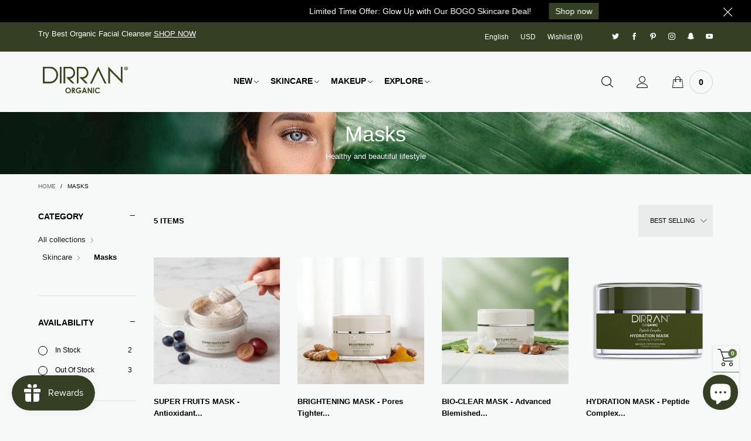

--- FILE ---
content_type: text/html; charset=utf-8
request_url: https://dirranorganic.com/collections/masks
body_size: 50436
content:
<!doctype html>
<!--[if IE 9]> <html class="ie9 no-js" lang="en"> <![endif]-->
<!--[if (gt IE 9)|!(IE)]><!--> <html class="no-js" lang="en"> <!--<![endif]-->
<head>
  <!-- Google Tag Manager -->
<script>(function(w,d,s,l,i){w[l]=w[l]||[];w[l].push({'gtm.start':
new Date().getTime(),event:'gtm.js'});var f=d.getElementsByTagName(s)[0],
j=d.createElement(s),dl=l!='dataLayer'?'&l='+l:'';j.async=true;j.src=
'https://www.googletagmanager.com/gtm.js?id='+i+dl;f.parentNode.insertBefore(j,f);
})(window,document,'script','dataLayer','GTM-KGV9GZ7');</script>
<!-- End Google Tag Manager -->
  <meta name="facebook-domain-verification" content="94mp2bqqs4ra02u94uxj5we9vq2105" /><meta charset="utf-8">
  <meta http-equiv="X-UA-Compatible" content="IE=edge,chrome=1">
  <meta name="viewport" content="width=device-width,initial-scale=1">
  <meta name="theme-color" content="#5f7540"><link rel="canonical" href="https://dirranorganic.com/collections/masks"><link rel="preconnect" href="//cdn.shopify.com" crossorigin><link rel="preload" as="image" href="//dirranorganic.com/cdn/shop/files/778_180x.jpg?v=1631608797" imagesrcset="//dirranorganic.com/cdn/shop/files/778_180x.jpg?v=1631608797 180w,//dirranorganic.com/cdn/shop/files/778_360x.jpg?v=1631608797 360w,//dirranorganic.com/cdn/shop/files/778_540x.jpg?v=1631608797 540w,//dirranorganic.com/cdn/shop/files/778_720x.jpg?v=1631608797 720w,//dirranorganic.com/cdn/shop/files/778_810x.jpg?v=1631608797 810w,//dirranorganic.com/cdn/shop/files/778_1080x.jpg?v=1631608797 1080w,//dirranorganic.com/cdn/shop/files/778_1296x.jpg?v=1631608797 1296w,//dirranorganic.com/cdn/shop/files/778_1512x.jpg?v=1631608797 1512w,//dirranorganic.com/cdn/shop/files/778_1728x.jpg?v=1631608797 1728w,//dirranorganic.com/cdn/shop/files/778_1944x.jpg?v=1631608797 1944w,//dirranorganic.com/cdn/shop/files/778_2160x.jpg?v=1631608797 2160w,//dirranorganic.com/cdn/shop/files/778_2376x.jpg?v=1631608797 2376w,//dirranorganic.com/cdn/shop/files/778_2592x.jpg?v=1631608797 2592w,//dirranorganic.com/cdn/shop/files/778_2808x.jpg?v=1631608797 2808w,//dirranorganic.com/cdn/shop/files/778_3024x.jpg?v=1631608797 3024w" imagesizes="100vw">
<link rel="preload" as="font" href="" type="font/woff2" crossorigin>
  <link rel="preload" as="font" href="" type="font/woff2" crossorigin><link rel="preload" as="font" href="" type="font/woff2" crossorigin><link rel="preload" href="//dirranorganic.com/cdn/shop/t/6/assets/BTBeloria.woff2?v=55307560200867917031635218567" as="font" type="font/woff2" crossorigin/>
  <link rel="preload" href="//dirranorganic.com/cdn/shop/t/6/assets/vendor.min.js?v=180889235597045172911635218552" as="script">
  <!--[if (gt IE 9)|!(IE)]><!--><script src="//dirranorganic.com/cdn/shop/t/6/assets/lazysizes.min.js?v=167151438083063887711635218526" async="async"></script><!--<![endif]-->
  <!--[if lte IE 9]><script src="//dirranorganic.com/cdn/shop/t/6/assets/lazysizes.min.js?v=167151438083063887711635218526"></script><![endif]--><link rel="shortcut icon" href="//dirranorganic.com/cdn/shop/files/Asset_1_23e66210-c48c-4c7f-9096-87a974178e64_32x32.png?v=1632449456" type="image/png"><title>Masks
&ndash; Dirran Organic</title><!-- /snippets/social-meta-tags.liquid --><meta property="og:site_name" content="Dirran Organic">
<meta property="og:url" content="https://dirranorganic.com/collections/masks">
<meta property="og:title" content="Masks">
<meta property="og:type" content="product.group">
<meta property="og:description" content="Experience the power of nature with Dirran Organic's 100% pure organic & natural skincare and makeup. Formulated for visible results, our cruelty-free range delivers radiant, healthy skin."><meta property="og:image" content="http://dirranorganic.com/cdn/shop/collections/Organic-Mask.jpg?v=1632882814">
  <meta property="og:image:secure_url" content="https://dirranorganic.com/cdn/shop/collections/Organic-Mask.jpg?v=1632882814">
  <meta property="og:image:width" content="1080">
  <meta property="og:image:height" content="1080"><meta name="twitter:site" content="@dirranorganic"><meta name="twitter:card" content="summary_large_image">
<meta name="twitter:title" content="Masks">
<meta name="twitter:description" content="Experience the power of nature with Dirran Organic's 100% pure organic & natural skincare and makeup. Formulated for visible results, our cruelty-free range delivers radiant, healthy skin.">
<style data-shopify>:root {
	/*General*/
	--bkg_body: #f7f9f9; /*body background*/
	--bkg_body_rgb: 247, 249, 249;
	--color_general: #000000; /*general color*/
	--color_general_rgb: 0, 0, 0;
	--color_hover: #5f7540;
	--color_link_alternative: #343f23;
	--color_general_alternative_hover: #5f7540;
	
	--fs_general: 13px;/*font size general*/
	--fm_general: Helvetica, Arial, sans-serif;
	--font_style_general: normal;
  --font_weight_general: 400;
  --font-weight-general--bold: 700;
  --font-weight-general--bolder: 700;
  
  --fm_second: Helvetica, Arial, sans-serif;
  --font_style_second: normal;
  --font_weight_second: 400;
  --font_weight_second--bold: 700;

	/*Header*/
	--fs_header_link_mobile: 22px;/*done*/
	--bkg_header_mobile: #f7f9f9;
	--color_header_mobile: #343f23;
	
	/*Section title*/
	--fs_st: 38px;/*font size section title*/
	--fs_st_mobile: 30px;/*font size section title mobile*/
	--color_st: #343f23;/*color section title*/
	--color_st_highline: #5f7540;/*color section highline title*/

	/*Sections Sub Title*/
	--fs_sst: 14px;/*font size section title*/
	--fs_sst_mobile: 14px;/*font size section title mobile*/
	--color_sst: #555555;/*color section title*//*done*/

	/*Item*/
	--fs_item: 13px;/*font size item*/
	--color_item: #000000;
	--fs_price: 13px;
	--fs_compare_price: 14px;
	--color_price: #343f23;
	--color_compare_price: #c8c8c8;
	--swatch_size: 22px;
	--swatch_border_color: #c5c5c5;
	--color_countdown: #343f23;
	--bkg_countdown: rgba(232, 232, 232, 0.8);
	--item_vendor_color: #959595;
	--item_vendor_fs: 5px;

	/* RTE */
	--fs_rte_general: 13px;
	--fs_rte_h1: 36px;
	--fs_rte_h2: 30px;
	--fs_rte_h3: 24px;
	--fs_rte_h4: 18px;
	--fs_rte_h5: 14px;
	--fs_rte_h6: 12px;

	/* Promotion */
	--promo_text_color: #ffffff;
	--promo_fs_mobile: 14px;
	--promo_fs_dk: 14px;
	
	/*Buttons*/
	/*button style 1*/
	--color_btn_s1: #ffffff;
	--border_btn_s1: #343f23;
	--bkg_btn_s1: #343f23;
	--color_btn_s1_hover: #ffffff;
	--border_btn_s1_hover: #5f7540;
	--bkg_btn_s1_hover: #5f7540;
	
	/* button style 2 */
	--color_btn_s2: #ffffff;
	--border_btn_s2: #343f23;
	--bkg_btn_s2: #343f23;
	--color_btn_s2_hover: #343f23;
	--border_btn_s2_hover: #ffffff;
	--bkg_btn_s2_hover: #ffffff;
	/*button style 3*/
	--color_btn_s3: #343f23;
	--border_btn_s3: #343f23;
	--bkg_btn_s3: #ffffff;
	--color_btn_s3_hover: #ffffff;
	--border_btn_s3_hover: #343f23;
	--bkg_btn_s3_hover: #343f23;
	
	/* cart button on product page */
	--color_btn_cart: #fff;
	--bkg_btn_cart: #343f23;
	--color_btn_cart_hover: #ffffff;
	--bkg_btn_cart_hover: #5f7540;

	/*Tab title*/
	--fs_tt: 13px;/*font size tab title*/
	--fs_tt_mobile: 13px;/*font size tab title mobile*/
	--color_tt: #888888;/*color tab title*/
	--color_tt_hover: #343f23;/*color tab title hover*/
	--tab_border_item_single: rgba(0, 0, 0, 0.1);

	/*Navigation*/
	--bkg_select_dropdown: #fff;/*background dropdown nav item*/
	--color_link: #1c1c1c; /*color link*/
	--color_nav_item_hover: #d9121f;/*color nav item hover*/
	
	/* Sidebar Canvas */
	--bkg_sidebar_canvas: #f7f9f9;
	
	/* Slider */
	--slider_btn_color: #90a96e;
	--slider_btn_hover_color: #abc18d;--arrow-prev-content: '\e93b';
	--arrow-next-content: '\e93a';
	--arrow-prev-title-content: '\e879';
	--arrow-next-title-content: '\e87a';/* Cart progress bar */
	--cart_free_bkg: #b9b9b9;
	--cart_free_bar_color: #25a71d;
	--cart_free_text_color: #fff;

	--cookie_consent_color: #ffffff;

	/*Footer*/
	--bkg_footer: #ccc;/*background footer*/
	--fs_footer_column_title: 16px;/*font size footer column title*/
	--color_footer_column_title: #343f23;/*color footer column title*/
	--fs_footer_column_content: 15px;/*font size footer column content*/
	--color_footer_column_content: #343f23;/*color footer column content*/
	--color_footer_column_content_hover: #5f7540; /*color footer link hover*/
	--color_footer_column_content_hover_alpha80: rgba(95, 117, 64, 0.8); /*color footer link hover*/
	--footer_news_color: #343f23;
	--footer_news_bkg: #e6e6e6;
	--footer_social_color: #343f23;
	--footer_social_fs: 18px;
	
	/*Input field*/
	--border_input: #343f23;/*border color input*/
	--border_input_focus: #5f7540;/*border color input focus*/

	/*Blog page*/
	--color_date_author: #ffffff;
	--color_article_title: #ffffff;

	/*Product page*/
	--bkg_product_single: #d6f3ee;
	--fs_product_price_sale_single: 20px;
	--fs_product_price_sale_single_mobile: 20px;
	--color_border_qty: #343f23;
	--color_discount_text_single: #c7020f;
	--buy_btn_color: #343f23;
	--buy_btn_bkg_color: #ffffff;
	--buy_btn_border_color: #343f23;
	--buy_btn_color_hover: #fff;
	--buy_btn_bkg_color_hover: #343f23;
	--buy_btn_border_color_hover: #343f23;
	--sticky_cart_bkg: rgba(247, 249, 249, 0.97);

	/* Page title */
	--fs_page_title: 30px;
	--fs_page_title_dk: 36px;
}</style><style rel="stylesheet">





.container{margin-right:auto;margin-left:auto;padding-left:15px;padding-right:15px}.container:before,.container:after{content:" ";display:table}.container:after{clear:both}@media (min-width: 768px){.container{width:760px}}@media (min-width: 992px){.container{width:980px}}@media (min-width: 1200px){.container{width:1180px}}.container-fluid{margin-right:auto;margin-left:auto;padding-left:15px;padding-right:15px}.container-fluid:before,.container-fluid:after{content:" ";display:table}.container-fluid:after{clear:both}.row{margin-left:-15px;margin-right:-15px}.row:before,.row:after{content:" ";display:table}.row:after{clear:both}.col-xs-1,.col-sm-1,.col-md-1,.col-lg-1,.col-xs-2,.col-sm-2,.col-md-2,.col-lg-2,.col-xs-3,.col-sm-3,.col-md-3,.col-lg-3,.col-xs-4,.col-sm-4,.col-md-4,.col-lg-4,.col-xs-5,.col-sm-5,.col-md-5,.col-lg-5,.col-xs-6,.col-sm-6,.col-md-6,.col-lg-6,.col-xs-7,.col-sm-7,.col-md-7,.col-lg-7,.col-xs-8,.col-sm-8,.col-md-8,.col-lg-8,.col-xs-9,.col-sm-9,.col-md-9,.col-lg-9,.col-xs-10,.col-sm-10,.col-md-10,.col-lg-10,.col-xs-11,.col-sm-11,.col-md-11,.col-lg-11,.col-xs-12,.col-sm-12,.col-md-12,.col-lg-12{position:relative;min-height:1px;padding-left:15px;padding-right:15px}.col-xs-1,.col-xs-2,.col-xs-3,.col-xs-4,.col-xs-5,.col-xs-6,.col-xs-7,.col-xs-8,.col-xs-9,.col-xs-10,.col-xs-11,.col-xs-12{float:left}.col-xs-1{width:8.33333%}.col-xs-2{width:16.66667%}.col-xs-3{width:25%}.col-xs-4{width:33.33333%}.col-xs-5{width:41.66667%}.col-xs-6{width:50%}.col-xs-7{width:58.33333%}.col-xs-8{width:66.66667%}.col-xs-9{width:75%}.col-xs-10{width:83.33333%}.col-xs-11{width:91.66667%}.col-xs-12{width:100%}.col-xs-pull-0{right:auto}.col-xs-pull-1{right:8.33333%}.col-xs-pull-2{right:16.66667%}.col-xs-pull-3{right:25%}.col-xs-pull-4{right:33.33333%}.col-xs-pull-5{right:41.66667%}.col-xs-pull-6{right:50%}.col-xs-pull-7{right:58.33333%}.col-xs-pull-8{right:66.66667%}.col-xs-pull-9{right:75%}.col-xs-pull-10{right:83.33333%}.col-xs-pull-11{right:91.66667%}.col-xs-pull-12{right:100%}.col-xs-push-0{left:auto}.col-xs-push-1{left:8.33333%}.col-xs-push-2{left:16.66667%}.col-xs-push-3{left:25%}.col-xs-push-4{left:33.33333%}.col-xs-push-5{left:41.66667%}.col-xs-push-6{left:50%}.col-xs-push-7{left:58.33333%}.col-xs-push-8{left:66.66667%}.col-xs-push-9{left:75%}.col-xs-push-10{left:83.33333%}.col-xs-push-11{left:91.66667%}.col-xs-push-12{left:100%}.col-xs-offset-0{margin-left:0%}.col-xs-offset-1{margin-left:8.33333%}.col-xs-offset-2{margin-left:16.66667%}.col-xs-offset-3{margin-left:25%}.col-xs-offset-4{margin-left:33.33333%}.col-xs-offset-5{margin-left:41.66667%}.col-xs-offset-6{margin-left:50%}.col-xs-offset-7{margin-left:58.33333%}.col-xs-offset-8{margin-left:66.66667%}.col-xs-offset-9{margin-left:75%}.col-xs-offset-10{margin-left:83.33333%}.col-xs-offset-11{margin-left:91.66667%}.col-xs-offset-12{margin-left:100%}@media (min-width: 768px){.col-sm-1,.col-sm-2,.col-sm-3,.col-sm-4,.col-sm-5,.col-sm-6,.col-sm-7,.col-sm-8,.col-sm-9,.col-sm-10,.col-sm-11,.col-sm-12{float:left}.col-sm-1{width:8.33333%}.col-sm-2{width:16.66667%}.col-sm-3{width:25%}.col-sm-4{width:33.33333%}.col-sm-5{width:41.66667%}.col-sm-6{width:50%}.col-sm-7{width:58.33333%}.col-sm-8{width:66.66667%}.col-sm-9{width:75%}.col-sm-10{width:83.33333%}.col-sm-11{width:91.66667%}.col-sm-12{width:100%}.col-sm-pull-0{right:auto}.col-sm-pull-1{right:8.33333%}.col-sm-pull-2{right:16.66667%}.col-sm-pull-3{right:25%}.col-sm-pull-4{right:33.33333%}.col-sm-pull-5{right:41.66667%}.col-sm-pull-6{right:50%}.col-sm-pull-7{right:58.33333%}.col-sm-pull-8{right:66.66667%}.col-sm-pull-9{right:75%}.col-sm-pull-10{right:83.33333%}.col-sm-pull-11{right:91.66667%}.col-sm-pull-12{right:100%}.col-sm-push-0{left:auto}.col-sm-push-1{left:8.33333%}.col-sm-push-2{left:16.66667%}.col-sm-push-3{left:25%}.col-sm-push-4{left:33.33333%}.col-sm-push-5{left:41.66667%}.col-sm-push-6{left:50%}.col-sm-push-7{left:58.33333%}.col-sm-push-8{left:66.66667%}.col-sm-push-9{left:75%}.col-sm-push-10{left:83.33333%}.col-sm-push-11{left:91.66667%}.col-sm-push-12{left:100%}.col-sm-offset-0{margin-left:0%}.col-sm-offset-1{margin-left:8.33333%}.col-sm-offset-2{margin-left:16.66667%}.col-sm-offset-3{margin-left:25%}.col-sm-offset-4{margin-left:33.33333%}.col-sm-offset-5{margin-left:41.66667%}.col-sm-offset-6{margin-left:50%}.col-sm-offset-7{margin-left:58.33333%}.col-sm-offset-8{margin-left:66.66667%}.col-sm-offset-9{margin-left:75%}.col-sm-offset-10{margin-left:83.33333%}.col-sm-offset-11{margin-left:91.66667%}.col-sm-offset-12{margin-left:100%}}@media (min-width: 992px){.col-md-1,.col-md-2,.col-md-3,.col-md-4,.col-md-5,.col-md-6,.col-md-7,.col-md-8,.col-md-9,.col-md-10,.col-md-11,.col-md-12{float:left}.col-md-1{width:8.33333%}.col-md-2{width:16.66667%}.col-md-3{width:25%}.col-md-4{width:33.33333%}.col-md-5{width:41.66667%}.col-md-6{width:50%}.col-md-7{width:58.33333%}.col-md-8{width:66.66667%}.col-md-9{width:75%}.col-md-10{width:83.33333%}.col-md-11{width:91.66667%}.col-md-12{width:100%}.col-md-pull-0{right:auto}.col-md-pull-1{right:8.33333%}.col-md-pull-2{right:16.66667%}.col-md-pull-3{right:25%}.col-md-pull-4{right:33.33333%}.col-md-pull-5{right:41.66667%}.col-md-pull-6{right:50%}.col-md-pull-7{right:58.33333%}.col-md-pull-8{right:66.66667%}.col-md-pull-9{right:75%}.col-md-pull-10{right:83.33333%}.col-md-pull-11{right:91.66667%}.col-md-pull-12{right:100%}.col-md-push-0{left:auto}.col-md-push-1{left:8.33333%}.col-md-push-2{left:16.66667%}.col-md-push-3{left:25%}.col-md-push-4{left:33.33333%}.col-md-push-5{left:41.66667%}.col-md-push-6{left:50%}.col-md-push-7{left:58.33333%}.col-md-push-8{left:66.66667%}.col-md-push-9{left:75%}.col-md-push-10{left:83.33333%}.col-md-push-11{left:91.66667%}.col-md-push-12{left:100%}.col-md-offset-0{margin-left:0%}.col-md-offset-1{margin-left:8.33333%}.col-md-offset-2{margin-left:16.66667%}.col-md-offset-3{margin-left:25%}.col-md-offset-4{margin-left:33.33333%}.col-md-offset-5{margin-left:41.66667%}.col-md-offset-6{margin-left:50%}.col-md-offset-7{margin-left:58.33333%}.col-md-offset-8{margin-left:66.66667%}.col-md-offset-9{margin-left:75%}.col-md-offset-10{margin-left:83.33333%}.col-md-offset-11{margin-left:91.66667%}.col-md-offset-12{margin-left:100%}}@media (min-width: 1200px){.col-lg-1,.col-lg-2,.col-lg-3,.col-lg-4,.col-lg-5,.col-lg-6,.col-lg-7,.col-lg-8,.col-lg-9,.col-lg-10,.col-lg-11,.col-lg-12{float:left}.col-lg-1{width:8.33333%}.col-lg-2{width:16.66667%}.col-lg-3{width:25%}.col-lg-4{width:33.33333%}.col-lg-5{width:41.66667%}.col-lg-6{width:50%}.col-lg-7{width:58.33333%}.col-lg-8{width:66.66667%}.col-lg-9{width:75%}.col-lg-10{width:83.33333%}.col-lg-11{width:91.66667%}.col-lg-12{width:100%}.col-lg-pull-0{right:auto}.col-lg-pull-1{right:8.33333%}.col-lg-pull-2{right:16.66667%}.col-lg-pull-3{right:25%}.col-lg-pull-4{right:33.33333%}.col-lg-pull-5{right:41.66667%}.col-lg-pull-6{right:50%}.col-lg-pull-7{right:58.33333%}.col-lg-pull-8{right:66.66667%}.col-lg-pull-9{right:75%}.col-lg-pull-10{right:83.33333%}.col-lg-pull-11{right:91.66667%}.col-lg-pull-12{right:100%}.col-lg-push-0{left:auto}.col-lg-push-1{left:8.33333%}.col-lg-push-2{left:16.66667%}.col-lg-push-3{left:25%}.col-lg-push-4{left:33.33333%}.col-lg-push-5{left:41.66667%}.col-lg-push-6{left:50%}.col-lg-push-7{left:58.33333%}.col-lg-push-8{left:66.66667%}.col-lg-push-9{left:75%}.col-lg-push-10{left:83.33333%}.col-lg-push-11{left:91.66667%}.col-lg-push-12{left:100%}.col-lg-offset-0{margin-left:0%}.col-lg-offset-1{margin-left:8.33333%}.col-lg-offset-2{margin-left:16.66667%}.col-lg-offset-3{margin-left:25%}.col-lg-offset-4{margin-left:33.33333%}.col-lg-offset-5{margin-left:41.66667%}.col-lg-offset-6{margin-left:50%}.col-lg-offset-7{margin-left:58.33333%}.col-lg-offset-8{margin-left:66.66667%}.col-lg-offset-9{margin-left:75%}.col-lg-offset-10{margin-left:83.33333%}.col-lg-offset-11{margin-left:91.66667%}.col-lg-offset-12{margin-left:100%}}.clearfix:before,.clearfix:after{content:" ";display:table}.clearfix:after{clear:both}.center-block{display:block;margin-left:auto;margin-right:auto}.pull-right{float:right !important}.pull-left{float:left !important}.hide{display:none !important}.show{display:block !important}.invisible{visibility:hidden}.text-hide{font:0/0 a;color:transparent;text-shadow:none;background-color:transparent;border:0}.hidden{display:none !important}.affix{position:fixed}@-ms-viewport{width:device-width}.visible-xs{display:none !important}.visible-sm{display:none !important}.visible-md{display:none !important}.visible-lg{display:none !important}.visible-xs-block,.visible-xs-inline,.visible-xs-inline-block,.visible-sm-block,.visible-sm-inline,.visible-sm-inline-block,.visible-md-block,.visible-md-inline,.visible-md-inline-block,.visible-lg-block,.visible-lg-inline,.visible-lg-inline-block{display:none !important}@media (max-width: 767px){.visible-xs{display:block !important}table.visible-xs{display:table !important}tr.visible-xs{display:table-row !important}th.visible-xs,td.visible-xs{display:table-cell !important}}@media (max-width: 767px){.visible-xs-block{display:block !important}}@media (max-width: 767px){.visible-xs-inline{display:inline !important}}@media (max-width: 767px){.visible-xs-inline-block{display:inline-block !important}}@media (min-width: 768px) and (max-width: 991px){.visible-sm{display:block !important}table.visible-sm{display:table !important}tr.visible-sm{display:table-row !important}th.visible-sm,td.visible-sm{display:table-cell !important}}@media (min-width: 768px) and (max-width: 991px){.visible-sm-block{display:block !important}}@media (min-width: 768px) and (max-width: 991px){.visible-sm-inline{display:inline !important}}@media (min-width: 768px) and (max-width: 991px){.visible-sm-inline-block{display:inline-block !important}}@media (min-width: 992px) and (max-width: 1199px){.visible-md{display:block !important}table.visible-md{display:table !important}tr.visible-md{display:table-row !important}th.visible-md,td.visible-md{display:table-cell !important}}@media (min-width: 992px) and (max-width: 1199px){.visible-md-block{display:block !important}}@media (min-width: 992px) and (max-width: 1199px){.visible-md-inline{display:inline !important}}@media (min-width: 992px) and (max-width: 1199px){.visible-md-inline-block{display:inline-block !important}}@media (min-width: 1200px){.visible-lg{display:block !important}table.visible-lg{display:table !important}tr.visible-lg{display:table-row !important}th.visible-lg,td.visible-lg{display:table-cell !important}}@media (min-width: 1200px){.visible-lg-block{display:block !important}}@media (min-width: 1200px){.visible-lg-inline{display:inline !important}}@media (min-width: 1200px){.visible-lg-inline-block{display:inline-block !important}}@media (max-width: 767px){.hidden-xs{display:none !important}}@media (min-width: 768px) and (max-width: 991px){.hidden-sm{display:none !important}}@media (min-width: 992px) and (max-width: 1199px){.hidden-md{display:none !important}}@media (min-width: 1200px){.hidden-lg{display:none !important}}.visible-print{display:none !important}@media print{.visible-print{display:block !important}table.visible-print{display:table !important}tr.visible-print{display:table-row !important}th.visible-print,td.visible-print{display:table-cell !important}}.visible-print-block{display:none !important}@media print{.visible-print-block{display:block !important}}.visible-print-inline{display:none !important}@media print{.visible-print-inline{display:inline !important}}.visible-print-inline-block{display:none !important}@media print{.visible-print-inline-block{display:inline-block !important}}@media print{.hidden-print{display:none !important}}*{-webkit-box-sizing:border-box;box-sizing:border-box}*:before,*:after{-webkit-box-sizing:border-box;box-sizing:border-box}html{-ms-text-size-adjust:100%;-webkit-text-size-adjust:100%;-webkit-tap-highlight-color:rgba(0,0,0,0)}body{font-family:var(--fm_general);font-size:var(--fs_general);font-style:var(--font_style_general);font-weight:var(--font_weight_general);background:var(--bkg_body);color:var(--color_general);margin:0;line-height:1.55em;font-smooth:always;font-smoothing:antialiased;-moz-font-smoothing:antialiased;-webkit-font-smoothing:antialiased}.row:before,.row:after{display:block}article,aside,details,figcaption,figure,footer,header,hgroup,main,menu,nav,section,summary{display:block}a{color:var(--color_link);text-decoration:none;background-color:transparent}img{border:0;vertical-align:middle}input,select{background:none;border:1px solid rgba(var(--color_general_rgb), 0.05)}.alternative{color:var(--color_link_alternative)}hr{margin-top:20px;margin-bottom:20px;border:0;border-top:1px solid rgba(var(--color_general_rgb), 0.3)}select{-webkit-appearance:none;-moz-appearance:none;appearance:none}select,input{border-radius:0}select:focus,select:active,input:focus,input:active{outline:none}ul>li{list-style:none}.db{display:block}i{font-size:100%}p{margin:0 0 10px}.text-uppercase{text-transform:uppercase}.dib{display:inline-block}.por{position:relative}.text-left{text-align:left }.text-right{text-align:right }.text-center{text-align:center}.w100{width:100%}.h100{height:100%}.hide-in-loading{display:none}.grid__item.banner-item{margin-bottom:0}.list--inline{padding:0;margin:0}.list--inline li{display:inline-block;margin-bottom:0;vertical-align:middle}.center-abs{left:0;right:0;margin-left:auto;margin-right:auto}h1,h2,h3,h4,h5,h6,.h1,.h2,.h3,.h4,.h5,.h6{line-height:1.3em}.h1,h1{font-size:var(--fs_rte_h1)}.h2,h2{font-size:var(--fs_rte_h2)}.h3,h3{font-size:var(--fs_rte_h3)}.h4,h4{font-size:var(--fs_rte_h4)}.h5,h5{font-size:var(--fs_rte_h5)}.h6,h6{font-size:var(--fs_rte_h6)}.page-title{padding-bottom:20px;margin-top:0}.container-fluid{margin-right:auto;margin-left:auto;padding-left:15px;padding-right:15px}@media (min-width: 992px){.container-fluid{padding-left:30px;padding-right:30px}}@media (min-width: 1366px){.container-fluid{padding-left:45px;padding-right:45px}}@media (min-width: 1920px){.container-fluid{padding-left:115px;padding-right:115px}}@media (min-width: 2300px){.container{width:1920px}}.content-fluid-right{overflow:hidden;padding-left:15px}@media (min-width: 768px){.content-fluid-right{padding-left:calc((100% - 740px)/2)}}@media (min-width: 992px){.content-fluid-right{padding-left:calc((100% - 980px)/2)}}@media (min-width: 1200px){.content-fluid-right{padding-left:calc((100% - 1180px)/2)}}@media (min-width: 2300px){.content-fluid-right{padding-left:calc((100% - 1920px)/2)}}@media (max-width: 767px){.fs-mb{font-size:15px}}@media (min-width: 992px){.footer__linklist--bottom li{display:inline-block}}.show-in-sticky{display:none}@media (max-width: 767px){.mobile-text-left{text-align:left }.mobile-text-center{text-align:center}.mobile-text-right{text-align:right }}@media (max-width: 991px){.tbs-text-left{text-align:left }.tbs-text-center{text-align:center}.tbs-text-right{text-align:right }}.search-full{position:absolute;top:auto;left:0;background:var(--bkg_body);z-index:2;overflow-y:auto;-webkit-overflow-scrolling:touch}.lazy-bkg{background-repeat:no-repeat;background-position:center top}.lazy-bkg--contain{background-size:contain}.lazy-bkg--cover{background-size:cover}.social-sharing{margin-left:15px}.socical-icons__name{padding-left:3px}.checkbox-one-line__label{padding-left:2em}.checkbox-one-line__label:before{ left:0}.loading{display:block;position:relative;overflow:hidden;background:rgba(var(--color_general_rgb), 0.05)}.collection-grid-item{padding-bottom:100%}.collection-grid-item__link{border:2px solid transparent;position:absolute;top:0;left:0;bottom:0;right:0;overflow:hidden;-webkit-transform:scale(1, 1);transform:scale(1, 1)}.collection-grid-item__products_count{font-size:12px;letter-spacing:2px}.collection-grid-item__title-wrapper{position:absolute;bottom:5px}@media (min-width: 768px){.collection-grid-item__title-wrapper{bottom:10px}}.collection-grid-item__title-wrapper-bkg{-webkit-box-shadow:0px 0px 5px 0px rgba(var(--color_general_rgb), 0.1);box-shadow:0px 0px 5px 0px rgba(var(--color_general_rgb), 0.1)}.overlay{opacity:0;content:'';position:absolute;top:0;left:0;background:rgba(0,0,0,0.5);width:100%;height:100%;z-index:2;cursor:pointer;pointer-events:none}.overlay[data-event="bt-sidebar"],.overlay[data-event="recent-view"]{z-index:6}@font-face{font-family:'BTBeloria';src:url('//dirranorganic.com/cdn/shop/t/6/assets/BTBeloria.eot?v=86610320260147565861635218542');src:url('//dirranorganic.com/cdn/shop/t/6/assets/BTBeloria.eot?v=86610320260147565861635218542#iefix') format("embedded-opentype"),url('//dirranorganic.com/cdn/shop/t/6/assets/BTBeloria.woff2?v=55307560200867917031635218567') format("woff2"),url('//dirranorganic.com/cdn/shop/t/6/assets/BTBeloria.ttf?v=7005031577486889051635218533') format("truetype"),url('//dirranorganic.com/cdn/shop/t/6/assets/BTBeloria.woff?v=92351369443645282851635218534') format("woff"),url('//dirranorganic.com/cdn/shop/t/6/assets/BTBeloria.svg?v=33096299075677836551635218549#BTBeloria') format("svg");font-weight:normal;font-style:normal;font-display:swap}[class^="lnr-"],[class*=" lnr-"]{font-family:'BTBeloria' !important;speak:none;font-style:normal;font-weight:normal;font-variant:normal;text-transform:none;line-height:1;-webkit-font-smoothing:antialiased;-moz-osx-font-smoothing:grayscale}.fw-bold{font-weight:var(--font-weight-general--bold)}.secondary-font,h1,h2,h3,h4,h5,h6{font-family:var(--fm_second);font-style:var(--font_style_second);font-weight:var(--font_weight_second)}.secondary-font.fw-bold,h1.fw-bold,h2.fw-bold,h3.fw-bold,h4.fw-bold,h5.fw-bold,h6.fw-bold{font-weight:var(--font_weight_second--bold)}.mobile-nav__arrow{width:40px;min-height:20px;margin-right:-13.5px}.bt-sidebar__inner{position:fixed;top:0;left:100%;overflow-x:hidden;overflow-y:auto}.bt-sidebar__inner--left{left:0;-webkit-transform:translateX(-100%);transform:translateX(-100%)}.bt-sidebar__inner--right{left:100%}.modal{display:none}.col-xs-20{width:20%}@media (min-width: 768px){.col-sm-20{width:20%}}@media (min-width: 992px){.col-md-20{width:20%}}@media (min-width: 1200px){.col-lg-20{width:20%}}.grid{display:-ms-flex;display:-webkit-box;display:-ms-flexbox;display:flex;-webkit-box-orient:horizontal;-webkit-box-direction:normal;-ms-flex-flow:row wrap;flex-flow:row wrap;margin:-10px;width:calc(100% + 10px*2);-ms-flex-wrap:wrap;flex-wrap:wrap}@media (min-width: 768px){.grid{width:calc(100% + 15px*2);margin:-15px}}.grid--wide{margin-left:0 !important;margin-right:0 !important;width:100%}.grid__item{outline:none;padding:10px}@media (min-width: 768px){.grid__item{padding:15px}}.grid__item--big .item__top{width:100%}[class*="grid--"] .grid__item{width:50%}.grid--full .grid__item{width:100%}@media (min-width: 768px){.grid--small .grid__item{width:20%}.grid--medium .grid__item{width:25%}.grid--large .grid__item{width:33.33%}.grid--very-large .grid__item{width:50%}}@media (max-width: 767px){.grid--full-mobile .grid__item{width:100%}.use-touch-mobile .grid__item{width:60%;min-width:60%}.use-touch-mobile.grid--full .grid__item,.use-touch-mobile.grid--very-large .grid__item{width:75%;min-width:75%}}.no-gutter{padding-left:0 !important;padding-right:0 !important}.no-gutter--left{padding-left:0 !important}.no-gutter--right{padding-right:0 !important}.gutter-bottom{padding-bottom:20px}.gutter-top{padding-top:20px}.gutter-ele-bottom{padding-bottom:10px}.gutter-ele-top{padding-top:10px}.gutter-ele-small-bottom{padding-bottom:5px}.gutter-ele-small-top{padding-top:5px}.distance-top-ele{margin-top:10px}.distance-bottom-ele{margin-bottom:10px}.big-gutter-top{padding-top:25px}.big-gutter-bottom{padding-bottom:25px}@media (min-width: 992px){.big-gutter-top{padding-top:35px}.big-gutter-bottom{padding-bottom:35px}}.margin0{margin:0 !important}.position-static{position:static}.no-gutter-top{padding-top:0 !important}@media (min-width: 768px){.no-gutter-left-tb{padding-left:0}.no-gutter-right-tb{padding-right:0}.gutter-ele-top-tb{padding-top:10px}.gutter-ele-bottom-tb{padding-bottom:10px}}@media (max-width: 991px){.gutter-ele-top-tbs{padding-top:10px}.gutter-ele-bottom-tbs{padding-bottom:10px}}@media (max-width: 767px){.no-gutter-left-mb{padding-left:0}.no-gutter-right-mb{padding-right:0}.gutter-ele-top-mb{padding-top:10px}.gutter-ele-bottom-mb{padding-bottom:10px}}.field label{position:relative;color:var(--color_general)}.field input,.field textarea{border:solid 1px var(--border_input);outline:0}.field--float-label{position:relative}.field--float-label label{-webkit-transform:translateY(29px);transform:translateY(29px);margin:0;padding-left:10px;display:block}.field--float-label input{height:40px;line-height:40px;padding:0 10px;background:rgba(var(--color_general_rgb), 0.05)}.nav-tabs{-ms-flex-flow:nowrap !important;flex-flow:nowrap !important;-webkit-box-pack:start;-ms-flex-pack:start;justify-content:flex-start;overflow-x:auto;overflow-y:hidden;white-space:nowrap;-webkit-box-shadow:none;box-shadow:none;max-width:100%;margin:0 -15px;-webkit-overflow-scrolling:touch;-moz-overflow-scrolling:touch;-ms-overflow-scrolling:touch;-webkit-overflow-scrolling:touch}@media (max-width: 1199px){.nav-tabs{-webkit-box-pack:start;-ms-flex-pack:start;justify-content:flex-start}}.nav-tab-item{padding:0 15px}.nav-tab-item>a{font-size:var(--fs_tt_mobile);color:var(--color_tt);font-weight:var(--font-weight-general--bold)}@media (max-width: 991px){.nav-tab-item>a{height:calc(var(--fs_tt_mobile) + 22px);line-height:calc(var(--fs_tt_mobile) + 22px)}}.nav-tab-item.active>a,.nav-tab-item:hover>a,.nav-tab-item:focus>a{color:var(--color_tt_hover)}@media (max-width: 991px){.nav-tab-item.active>a,.nav-tab-item:hover>a,.nav-tab-item:focus>a{border-bottom:1px solid}}@media (min-width: 992px){.nav-tab-item a{font-size:var(--fs_tt)}}.tab-content>.tab-pane{display:none}.tab-content>.active{display:block}@media (min-width: 1200px){.effect-hover{position:relative}.effect-hover__content{position:absolute;z-index:1;-webkit-transition:all 0.7s cubic-bezier(0.19, 1, 0.22, 1);transition:all 0.7s cubic-bezier(0.19, 1, 0.22, 1);visibility:hidden;opacity:0}}.button{padding:11px 23px;border-width:2px;-webkit-transition:all 0.7s cubic-bezier(0.19, 1, 0.22, 1);transition:all 0.7s cubic-bezier(0.19, 1, 0.22, 1);text-align:center}.button i{padding-left:5px;font-size:calc(100% - 3px);font-weight:bold}@media (min-width: 768px){.button{padding:13px 26px}}.button--icon i{padding:0 !important}.button--wl-item{position:absolute;top:20px;right:20px}a.button{text-decoration:none !important}a.button:not(.flex):not(.flex-inline){display:inline-block}.button--circle{width:35px;height:35px;line-height:35px;padding:0;border-radius:50%}.button--square{width:40px;height:40px;line-height:calc(40px - 3px);padding:0}.button--cart{overflow:hidden;color:var(--color_btn_cart);background:var(--bkg_btn_cart);border:1px solid var(--bkg_btn_cart);padding-left:0;padding-right:0}.button--cart i{font-size:100%}.button--cart span{padding-left:5px;max-width:calc(100% - 18px);white-space:nowrap}@media (max-width: 320px){.button--cart span{max-width:calc(100% - 37px);overflow:hidden;white-space:nowrap}}@media (min-width: 1200px){.button--cart span{max-width:calc(100% - 47px)}}@media (max-width: 1199px){.button--cart i{padding-left:0}}.button--cart.soldout i:before{content:'\e91a'}@media (min-width: 1200px){.grid__small .button--cart span{display:none}}.button--style1{color:var(--color_btn_s1);border:1px solid var(--border_btn_s1);background:var(--bkg_btn_s1)}.button--style1-reverse{color:var(--color_btn_s1_hover);border:1px solid var(--border_btn_s1_hover);background:var(--bkg_btn_s1_hover)}.button--one-line{overflow:hidden}.button--style2{color:var(--color_btn_s2);border:1px solid var(--border_btn_s2);background:var(--bkg_btn_s2)}.button--style3{color:var(--color_btn_s3);border:1px solid var(--border_btn_s3);background:var(--bkg_btn_s3)}.button--transparent{background:transparent}.button--large{width:30px;height:30px;line-height:30px}@media (min-width: 992px){.button--large{width:48px;height:48px;line-height:48px}}.button[disabled="disabled"]{opacity:0.5}.use-slider-no-padding{margin-top:0;margin-bottom:0}.use-slider-no-padding .grid__item{padding-top:0;padding-bottom:0}@media (max-width: 767px){.use-touch-mobile{display:-ms-flex;display:-webkit-box;display:-ms-flexbox;display:flex;-webkit-box-orient:horizontal;-webkit-box-direction:normal;-ms-flex-flow:row wrap;flex-flow:row wrap;-ms-flex-flow:row nowrap !important;flex-flow:row nowrap !important;white-space:nowrap;-webkit-overflow-scrolling:touch;-moz-overflow-scrolling:touch;-ms-overflow-scrolling:touch;-webkit-overflow-scrolling:touch;scroll-behavior:smooth;-webkit-scroll-behavior:smooth;overflow-x:auto;-webkit-backface-visibility:hidden;backface-visibility:hidden;-webkit-transform:translateZ(0);overflow-y:hidden}.use-touch-mobile::-webkit-scrollbar{display:none}}@media (min-width: 768px){.ov-slider-tb{display:none}.use-slider:not(.slick-initialized){overflow:hidden}}@media (max-width: 767px){.ov-slider-mb{display:none}}.header__links--flex{-ms-flex-align:center;-moz-align-items:center;-ms-align-items:center;-o-align-items:center;-webkit-box-align:center;align-items:center;-webkit-box-pack:end;-ms-flex-pack:end;justify-content:flex-end}@media (max-width: 991px){.header__links{-webkit-box-pack:end;-ms-flex-pack:end;justify-content:flex-end;margin:0 -14px}}@media (max-width: 991px){.header__link{color:var(--color_header_mobile);font-size:var(--fs_header_link_mobile);padding:0 14px}}@media (max-width: 374px){.header__link--small-gutter{padding:0 9px}}.mobile-nav-bar{font-size:calc(var(--fs_header_link_mobile) + 7px);color:var(--color_header_mobile)}.link-list__item__link--mobile-header{color:var(--color_header_mobile)}.header--mobile{border-bottom:1px solid rgba(var(--color_general_rgb), 0.05);z-index:2}.abs-number{position:absolute;border-radius:50%;vertical-align:middle;text-align:center;color:var(--bkg_body);background:var(--color_hover)}@media (max-width: 991px){.abs-number{top:-7px;right:3px;width:20px;height:20px;line-height:20px;font-size:13px}}@media (min-width: 992px){.abs-number{font-size:11px;width:15px;height:15px;line-height:15px}}.header-mobile__logo-scale{-webkit-transform:scale(0.9);transform:scale(0.9)}@media (max-width: 991px){.header-mobile__logo__image,.header-mobile__logo__link{-webkit-box-flex:1;-ms-flex:1;flex:1}.header__link--account{font-size:calc(var(--fs_header_link_mobile) - 3px)}}.nav__item__label{display:inline-block;*display:inline;zoom:1;position:absolute;top:-23px;vertical-align:top;font-size:10px;white-space:nowrap;padding:3px 7px;line-height:11px}.nav__item__label--center{left:50%;-webkit-transform:translateX(-50%);transform:translateX(-50%)}.link-list__item__link{position:relative}.section__title__text{font-size:var(--fs_st_mobile);color:var(--color_st);line-height:1.2em;width:100%}@media (min-width: 768px){.section__title__text{font-size:var(--fs_st)}}.section__sub-title{font-size:var(--fs_sst_mobile);color:var(--color_sst);line-height:1.8em}@media (min-width: 768px){.section__sub-title{font-size:var(--fs_sst)}}@media (max-width: 991px){.section__sub-title-tabs{width:100%}}.section__heading{padding-bottom:30px}@media (min-width: 992px){.section__heading{padding-bottom:45px}}.section__title__highline{color:var(--color_st_highline)}.product-price{display:block}.item__name{font-size:var(--fs_item);color:var(--color_item);line-height:1.55em;font-weight:bold;display:block}@media (max-width: 767px){.item__name{white-space:normal}}.pg__option{color:var(--color_item)}.product-price__sale{padding-left:7px}.product-price__sold-out{color:var(--color_hover)}.product-price__price,.product-price__starting{color:var(--color_price);font-weight:600;font-size:var(--fs_price)}s.product-price__price{color:var(--color_compare_price)}.product-price__unit{color:var(--color_price)}.product-price__unit__separator{padding:0 1px}.product-price__unit__base{font-size:0.8em}.pg__bottom{padding-top:20px}.pg__main-image{-webkit-transition:all 0.7s cubic-bezier(0.19, 1, 0.22, 1);transition:all 0.7s cubic-bezier(0.19, 1, 0.22, 1)}.pg__main-alt-image{position:absolute;top:0;left:0;width:100%;height:100%;opacity:0;-webkit-transition:all 0.7s cubic-bezier(0.19, 1, 0.22, 1);transition:all 0.7s cubic-bezier(0.19, 1, 0.22, 1)}.item__actions{position:absolute;width:40px;top:10px;right:5px;background:var(--bkg_body)}.stick-item:before{ right:0;border-top-left-radius:7px}.stick-item:after{ left:auto;right:1px}span.product-price__percent{margin-left:7px}span.product-price__percent:before{ left:-3px;border-top:1px solid var(--color_price);border-left:1px solid var(--color_price)}.pg__option__label{font-weight:600;min-width:80px;padding-right:5px;text-transform:capitalize}.pg__option__values{margin:0 -5px}.pg__option__value{display:inline-block;background:transparent;width:100%;white-space:nowrap;text-overflow:ellipsis;padding-bottom:5px;font-size:12px;text-transform:capitalize}@media (max-width: 767px){select.pg__option__value{font-size:16px}}.swatch__item{width:auto;min-width:var(--swatch_size);height:var(--swatch_size);line-height:calc(var(--swatch_size) - 1.5px);font-size:calc(var(--swatch_size) - 10px);margin:5px;padding:0 5px;border:1px solid var(--color_general);display:inline-block;white-space:nowrap;text-decoration:none;color:var(--color_general)}.swatch__item.selected,.swatch__item:not(.swatch__item--soldout):hover,.swatch__item:not(.swatch__item--soldout):focus{border-color:var(--swatch_border_color);text-decoration:none;outline:none}.swatch__item.selected,.swatch__item:hover,.swatch__item:focus{color:var(--color_general)}.swatch__item--color{position:relative;border:1px solid rgba(var(--color_general_rgb), 0.15)}.swatch__item--color:after{position:absolute;top:0;right:0;bottom:0;left:0;content:'';font-family:'BTBeloria';display:block}.swatch__item--color.selected:after{content:'\e900'}.bg-cover{background-size:cover;background-position:center}.swatch__item--image{min-width:calc(var(--swatch_size) + 5px);height:calc(var(--swatch_size) + 5px)}a.swatch__item--soldout{opacity:0.5 !important;position:relative}a.swatch__item--soldout:before{content:'';position:absolute;width:100%;height:100%;top:0;left:0;background:linear-gradient(to top left, rgba(var(--color_general_rgb), 0) 0%, rgba(var(--color_general_rgb), 0) calc(50% - 0.8px), var(--color_general) 50%, rgba(var(--color_general_rgb), 0) calc(50% + 0.8px), rgba(var(--color_general_rgb), 0) 100%),linear-gradient(to top right, rgba(var(--color_general_rgb), 0) 0%, rgba(var(--color_general_rgb), 0) calc(50% - 0.8px), var(--color_general) 50%, rgba(var(--color_general_rgb), 0) calc(50% + 0.8px), rgba(var(--color_general_rgb), 0) 100%) !important;border-radius:0}a.swatch__item--soldout:after{display:none}@supports (-ms-ime-align: auto){a.swatch__item--soldout{text-decoration:line-through}a.swatch__item--soldout:before{content:'';background:none !important}}option.soldout{opacity:0.5;text-decoration:line-through}.qty-box{height:40px;border:2px solid}.qty-box--small{width:109px;height:33px}.qty-box__ctrl{height:100%;width:30px;font-size:13px;background:none;border:none}.qty-box__input{width:45px;background:none;border:none}.slick-slider{position:relative;display:block;-webkit-box-sizing:border-box;box-sizing:border-box;-webkit-touch-callout:none;-webkit-user-select:none;-moz-user-select:none;-ms-user-select:none;user-select:none;-ms-touch-action:pan-y;touch-action:pan-y;-webkit-tap-highlight-color:transparent}.slick-list{position:relative;overflow:hidden;display:block;margin:0;padding:0;width:100%}.slick-list:focus{outline:none}.slick-list.dragging{cursor:pointer}.slick-slider .slick-track,.slick-slider .slick-list{-webkit-transform:translate3d(0, 0, 0);transform:translate3d(0, 0, 0)}.slick-slide{float:left;min-height:1px;display:none}[dir="rtl"] .slick-slide{float:right}.slick-slide.slick-loading img{display:none}.slick-slide.dragging img{pointer-events:none}.slick-initialized .slick-slide{display:block}.slick-loading .slick-slide{visibility:hidden}.slick-vertical .slick-slide{display:block;height:auto;border:1px solid transparent}.slick-arrow span:before{visibility:hidden}.slick-prev{ left:0}.slick-prev span:before{content:var(--arrow-prev-content)}@media (min-width: 1366px){.slick-prev:not(.slick-box){ left:-30px}}.slick-next{ right:0}.slick-next span:before{content:var(--arrow-next-content)}@media (min-width: 1366px){.slick-next:not(.slick-box){ right:-30px}}.slick-arrow-title .slick-arrow{position:static}.slick-arrow-title .slick-next{float:right }.slick-arrow-title .slick-next span:before{content:var(--arrow-next-title-content)}.slick-arrow-title .slick-prev{margin-right:25px;float:left }.slick-arrow-title .slick-prev span:before{content:var(--arrow-prev-title-content)}.slick--arrow-bottom .slick-arrow{border-radius:0;top:auto;bottom:0;right:0;left:auto}.slick--arrow-bottom .slick-prev{ right:40px}.f-right{float:right}@media (max-width: 767px){.f-right{float:none}}.f-left{float:left}.flex{display:-ms-flex;display:-webkit-box;display:-ms-flexbox;display:flex;-webkit-box-orient:horizontal;-webkit-box-direction:normal;-ms-flex-flow:row wrap;flex-flow:row wrap}.flex-wrap{-ms-flex-wrap:wrap;flex-wrap:wrap}.flex-align-hoz{-webkit-box-pack:center;-ms-flex-pack:center;justify-content:center}.flex-align-ver{-ms-flex-align:center;-moz-align-items:center;-ms-align-items:center;-o-align-items:center;-webkit-box-align:center;align-items:center}.flex-align-space-between{-webkit-box-pack:justify;-ms-flex-pack:justify;justify-content:space-between}.flex-row-reverse{-moz-flex-direction:row-reverse;-ms-flex-direction:row-reverse;-webkit-box-orient:horizontal;-webkit-box-direction:reverse;flex-direction:row-reverse}.flex-inline{display:-ms-inline-flexbox;display:-webkit-inline-box;display:inline-flex}.clearfix{clear:both}.lh1{line-height:1}.ver-sub{vertical-align:baseline}.button--banner,.banner-item{height:auto}@media (max-width: 767px){.rb__products-heading.grid__item{width:100%}}@media (min-width: 992px){.text-effect{opacity:0}.bkg-start:before{background:url(//dirranorganic.com/cdn/shop/t/6/assets/bkg.png?v=71762826325818781281635218556)}.bkg-end:after{background:url(//dirranorganic.com/cdn/shop/t/6/assets/bkg.png?v=71762826325818781281635218556)}}.banner-item__text__sub>a{text-decoration:underline}.bt-dropdown__content{visibility:hidden;opacity:0;display:none}.bt-dropdown__trigger--arrow{position:relative;padding-right:20px}.bt-dropdown__trigger--arrow:before{-webkit-transition:all 0.7s cubic-bezier(0.19, 1, 0.22, 1);transition:all 0.7s cubic-bezier(0.19, 1, 0.22, 1);content:"\e92c";display:inline-block;font-family:'BTBeloria';font-size:80%;position:absolute;top:0;right:5px}@media (min-width: 992px){.bt-dropdown__trigger--arrow:before{ right:0}}input[type="search"]{-webkit-appearance:none !important}.pg__lbs{position:absolute;top:0;left:0}.lb-item{margin-bottom:5px;padding:5px 10px;font-size:13px;line-height:15px}.pg__countdown{position:absolute;font-weight:bold;background:rgba(255,255,255,0.05);bottom:0;left:0}.rte{font-size:var(--fs_rte_general);line-height:1.9em}.rte img,.rte iframe{max-width:100%}.rte li{list-style:inherit}.rte a{text-decoration:underline}.rte p{margin:0 0 10px}.img-container{display:block;clear:both;position:relative;min-height:1px;width:100%;overflow:hidden}.img-abs{margin:0 auto;position:absolute;top:0}.img-responsive{display:block;max-width:100%;height:auto}.img-fit{-o-object-fit:cover;object-fit:cover;-o-object-position:center center;object-position:center center;left:0;width:100%;height:100%}.link-list{margin:-8px 0}.link-list__item{padding-top:8px;padding-bottom:8px}@media (max-width: 991px){.csi{padding:15px}.csi__code{padding:0 15px;position:relative}.csi__code:after{content:'';width:1px;height:100%;position:absolute;top:0;right:0;background:var(--color_general)}.csi__code--last:after{display:none}}.bt-tooltip__inner{opacity:0;pointer-events:none;display:none}
</style>
<style rel="stylesheet" media="all and (max-width:767px)">body{padding-bottom:55px}.bmt{position:fixed;left:0;right:0;height:55px;bottom:0;background:var(--bkg_body);-webkit-box-shadow:0px -1px 19px 0px rgba(var(--color_general_rgb), 0.1);box-shadow:0px -1px 19px 0px rgba(var(--color_general_rgb), 0.1);z-index:5}.bmt__item{-webkit-box-flex:1;-ms-flex:1 0 20%;flex:1 0 20%;overflow:hidden}.bmt__icon{font-size:20px}.bmt__text{font-size:12px;overflow:hidden;text-overflow:ellipsis;white-space:nowrap}.bmt__abs-number{width:16px;height:16px;line-height:16px;right:-9px;letter-spacing:-1px;font-size:11px;top:-4px}
</style><style data-shopify>body.open-search-suggest{overflow:hidden}.search-full{position:fixed;top:0;left:0;right:0;height:100vh;z-index:6;background:var(--bkg_body);overflow-y:auto}.search-full__input{width:100%;height:65px;padding-left:0;padding-right:45px;font-size:30px !important;line-height:1em;background:none;border:none;border-bottom:1px solid}.search-full__submit{position:absolute;right:0;top:50%;-webkit-transform:translateY(-50%);transform:translateY(-50%);background:none;border:none;font-size:30px}.search-full__loading:before{width:30px;height:30px;font-size:30px}.search-full__close{width:30px;height:30px;line-height:30px;font-size:30px;position:absolute;right:15px;top:0;text-align:center}.search-full__result{display:none}.search-full__content__tab.loaded .search-full__content__loading{display:none}.search-full__content__tab.loaded .search-full__result{display:block}.search-full__msg{color:rgba(var(--color_general_rgb), 0.6)}@media (min-width: 1200px){.grid--product-search-full .grid__item{width:20%}}
@media (min-width: 992px){.breadcrumbs{background-size:cover;background-position:center;background-attachment:fixed;background-repeat:no-repeat}}.breadcrumbs__list{white-space:nowrap;text-overflow:ellipsis;max-width:100%;overflow:hidden}.breadcrumbs--distance{margin-bottom:20px}@media (min-width: 992px){.breadcrumbs--distance{margin-bottom:50px}}@media (max-width: 991px){.breadcrumbs__inner{padding:0}.breadcrumbs__wrap{padding-top:0;padding-bottom:10px}.breadcrumbs--bkg{padding-top:10px;background-image:none !important}.breadcrumbs__name{margin-left:auto;margin-right:auto}.breadcrumbs__slogan{text-align:center}}.breadcrumbs__slogan{font-size:18px;color:var(--color_hover)}
.promo__inner{overflow:hidden;white-space:nowrap;margin-right:25px;font-size:var(--promo_fs_mobile)}@media (min-width: 768px){.promo__inner{font-size:var(--promo_fs_dk)}}.promo__text{color:var(--promo_text_color)}.promo__close{position:absolute;top:0;right:10px;width:30px;font-size:23px}.promo__button{margin-left:30px;padding:3px 10px}.promo__list--marque{padding-right:20px}.promo__item--marque{padding-left:51px;padding-right:10px}@media (min-width: 768px){.promo__item--marque{padding-left:301px}}
@-webkit-keyframes marquee{0%{-webkit-transform:translateX(25%);transform:translateX(25%)}100%{-webkit-transform:translateX(-100%);transform:translateX(-100%)}}@keyframes marquee{0%{-webkit-transform:translateX(25%);transform:translateX(25%)}100%{-webkit-transform:translateX(-100%);transform:translateX(-100%)}}.promo__list--marque{-webkit-transform:translateX(25%);transform:translateX(25%)}.promo__list--marque.run{-webkit-animation:marquee 40s 0s linear infinite;animation:marquee 40s 0s linear infinite;will-change:transform}.promo__list--marque.run:hover,.promo__list--marque.run:focus{animation-play-state:paused;-webkit-animation-play-state:paused;-ms-animation-play-state:paused}
@keyframes zoom-fade{from{opacity:0;-webkit-transform:scale(1.3, 1.3);transform:scale(1.3, 1.3)}to{opacity:1;-webkit-transform:scale(1, 1);transform:scale(1, 1)}}@-webkit-keyframes zoom-fade{from{opacity:0;-webkit-transform:scale(1.3, 1.3);transform:scale(1.3, 1.3)}to{opacity:1;-webkit-transform:scale(1, 1);transform:scale(1, 1)}}.pg__mains--grid{margin:-10px 0}@media (min-width: 768px){.pg__mains--grid{margin:-15px 0}}.pg__thumbs{margin:0;width:100%}@media (min-width: 768px){.pg__thumbs:not(.no-wide){margin:0 -5px;width:calc(100% + 10px)}}.pg__thumbs--slider-width{width:calc(100% - 40px)}.pg__thumb{padding:10px 5px 0;width:20%}.pg__thumb__link{display:block;width:100%}img.pg__img--single{height:100%}@media (min-width: 992px){.pg__thumbs--single.pg__thumbs--slider-vertical{margin:-10px 0;width:100% !important;height:calc(100% - 50px)}.pg__thumbs--single.pg__thumbs--slider-vertical .pg__thumb{width:100%;padding-left:0;padding-right:0}.slick-arrow--single-thumbs-vertical{margin-left:auto;margin-right:auto}.slick-arrow--single-thumbs-vertical.slick-prev span:before{content:'\e873'}.slick-arrow--single-thumbs-vertical.slick-next span:before{content:'\e874'}}.product-single__small-buttons{position:absolute;bottom:15px;right:15px;z-index:1;width:34px}.product-single__small-buttons>a{width:34px;height:34px;line-height:34px;padding:0}.button--media-single{position:absolute;right:15px;top:15px;z-index:1;font-size:16px}.sizechart-table{width:100%}@media (max-width: 767px){.product-single__thumbs-wrap{padding-left:15px;padding-right:15px}}.qty-box--single{height:48px;margin-right:10px}@media (min-width: 992px){.qty-box--single-full{margin-bottom:20px;margin-right:0;width:100%}}.button--single-cart-main{width:calc(100% - 119px)}.pg__thumb__link-video{position:absolute;top:3px;right:3px;z-index:1;width:auto;height:auto;color:var(--bkg_body);background:var(--color_general);font-size:10px;padding:7px;border-radius:50%;font-weight:600 !important}.swatch__item--single{min-width:30px;height:30px;line-height:30px}.swatch__item--single-color{width:45px;height:45px;background-repeat:no-repeat}.swatch__item--color-box-wrap{height:30px}.swatch__item--color-box{width:30px}.swatch__item--single-color-text{padding:0 10px;line-height:calc(30px - 1.5px)}.pg__vendor--single{color:#222222;font-size:12px}.flex-grow-1{-webkit-box-flex:1;-ms-flex-positive:1;flex-grow:1}.product-form__item{-webkit-box-flex:1;-ms-flex-positive:1;flex-grow:1}.button--single-inline{margin-left:15px;width:48px;height:48px}.product-price__percent{margin-left:7px}.product-price__percent:before{ left:-3px}.product-price__percent.pg__discount-text:before{border-top-color:#c7020f;border-left-color:#c7020f }.product-single__title{color:#343f23;font-size:16px;line-height:1.3em}@media (min-width: 768px){.product-single__title{font-size:29px}}.cloudzoom-ajax-loader{display:none}@font-face{font-family:'lg';src:url(//dirranorganic.com/cdn/shop/t/6/assets/lg.ttf?v=25084575878161272831635218569) format("truetype"),url(//dirranorganic.com/cdn/shop/t/6/assets/lg.woff?v=126249094309977043331635218539) format("woff"),url(//dirranorganic.com/cdn/shop/t/6/assets/lg.svg?v=112621020888649664441635218540) format("svg");font-weight:normal;font-style:normal;font-display:block}.lg-outer .lg-item{background:url(//dirranorganic.com/cdn/shop/t/6/assets/lg-loading.gif?v=146770598533594172861635218531) no-repeat scroll center center transparent}.select.select--pg-field:after{top:3px}.flex-start-hoz{-webkit-box-pack:start;-ms-flex-pack:start;justify-content:flex-start}.pg__field__text{padding:5px 10px}.pg__field__hidden{position:absolute;opacity:0;visibility:hidden}.pg__field__radio-label{padding-left:5px}input.pg__field__file{border:none;background:none}.pg__field label.error{width:100%;display:block;color:#f70000}.nav-tabs--single{overflow-x:inherit;-webkit-box-orient:horizontal !important;-webkit-box-direction:normal !important;-ms-flex-flow:row wrap !important;flex-flow:row wrap !important}@media (min-width: 1200px){.shopify-payment-btn-wrap--sticky{margin-left:12px}}@media (min-width: 768px){.shopify-payment-btn-wrap--sticky-simple{margin-left:12px}}.product-single__view-in-space-text{margin-left:5px}.product-single__view-in-space[data-shopify-xr-hidden]{display:none}.pg__collapse-tab{margin:20px 0}.pg__collapse-tab--line{border-bottom:1px solid var(--tab_border_item_single)}.pg__collapse-tab__title:after{content:'\e874';font-family:'BTBeloria';float:right;font-size:0.8em;-webkit-transition:all 0.7s cubic-bezier(0.19, 1, 0.22, 1);transition:all 0.7s cubic-bezier(0.19, 1, 0.22, 1)}.pg__collapse-tab__title.open:after{-webkit-transform:rotate(180deg);transform:rotate(180deg)}.pg__collapse-tab+.pg__collapse-tab{margin-top:-20px}
.grid--list .grid__item{width:100%}.grid--list .effect-hover{display:-ms-flex;display:-webkit-box;display:-ms-flexbox;display:flex;-webkit-box-orient:horizontal;-webkit-box-direction:normal;-ms-flex-flow:row wrap;flex-flow:row wrap;-ms-flex-align:start;-moz-align-items:flex-start;-ms-align-items:flex-start;-o-align-items:flex-start;-webkit-box-align:start;align-items:flex-start;-webkit-transform:none !important;transform:none !important}.grid--list .item__top{width:30%}.grid--list .item__bottom{width:70%;padding:0;padding-left:30px;height:auto;background:none;display:-ms-flex;display:-webkit-box;display:-ms-flexbox;display:flex;-webkit-box-orient:horizontal;-webkit-box-direction:normal;-ms-flex-flow:row wrap;flex-flow:row wrap}@media (max-width: 767px){.grid--list .item__bottom{display:block}}.grid--list .item__actions{display:none}@media (min-width: 768px){.grid--list .item__top{width:25%}.grid--list .item__bottom{width:75%}.grid--list .pg__btn-list{display:block !important;height:100%;border:1px solid var(--color_general);border-left:none;line-height:43px}}.page-button{width:30px;height:30px;line-height:27px;margin:0 5px}
.cf__item{clear:both;border-top:1px solid rgba(var(--color_general_rgb), 0.1);margin-top:35px;padding-top:35px}.cf__item:first-child{border-top:none;padding-top:0;margin-top:10px}.cf__item__title{font-size:14px;line-height:14px;text-transform:uppercase;font-family:var(--fm_second);font-weight:var(--font_weight_second--bold);font-style:var(--font_style_second)}.cf__item__title i{font-size:15px;line-height:20px}.cf__back-icon{font-size:8px;padding-left:7px}.cf__item-current-label{text-transform:capitalize}.cf__current-list{margin:-5px !important}.cf__item-current{padding:5px}.cf__link--current{padding:3px 7px;background:rgba(var(--color_general_rgb), 0.05);font-size:12px;display:block}.cf__link--current:before{ left:0;vertical-align:middle;font-size:11px}.cf__link--current-all{background:var(--color_general);color:var(--bkg_body)}.cf__link--current__content{margin-left:3px;text-transform:capitalize}.cf__link--clear-all{padding:0 15px;line-height:24px;font-weight:normal;border-radius:0}.cfc__link__label{top:-13px;padding:2px 3px}@media (max-width: 991px){.collection__image{margin-bottom:30px !important}}.cf__item__cat-child{padding-left:15px;border-left:3px solid rgba(var(--color_general_rgb), 0.1)}.bt-dropdown__trigger--sort{position:relative;padding:0 30px 0 20px;font-size:11px;text-transform:uppercase;max-width:300px;white-space:nowrap;overflow:hidden}.bt-dropdown__trigger--sort:before{content:"\e874";display:inline-block;font-family:BTBeloria;font-size:11px;position:absolute;top:0;right:10px}div.bt-dropdown__content--sort{ right:0;left:auto}.cf__link__box{position:relative;display:inline-block;*display:inline;zoom:1;word-break:break-all;vertical-align:middle;text-transform:capitalize}.cf__link__box:before,.cf__link__box:after{display:inline-block;*display:inline;zoom:1;position:absolute}.cf__link__box:before{content:'';top:0;width:100%;height:100%;border:solid 1px var(--color_general);background-color:transparent}.cf__link__box:after{content:'';display:inline-block;top:calc(50% - 7px);font-size:11px;line-height:15px}.cf__item__link{padding-bottom:7px;padding-top:7px}@supports (-moz-appearance: none){.cf__item__link{display:block}}.cf__item__content{margin-top:20px}.cf__item__content--list{margin-top:13px}.cf__link--color{margin-left:0 !important}.cf__link--color:after{ left:calc(50% - 8px) !important}.cf__link__box{width:16px;height:16px;line-height:16px}.cf__link__box:before{ left:0}.cf__link__box:after{ left:2.3px}.cf__link__box-circle{border-radius:50%}.cf__link__box-circle:before{border-radius:50%}.cf__link--title{padding-left:10px;text-transform:capitalize;font-weight:500}.cf__link--option{font-size:12px}.cf__price-slider{margin-top:15px}.cf__price__sep{padding:0 5px}@media (min-width: 992px){.bt-sidebar--collection{display:block !important}.bt-sidebar__inner.bt-sidebar__inner--collection-sidebar{position:static;width:100%;padding:0;overflow:inherit;-webkit-transform:translateX(0);transform:translateX(0)}.bt-sidebar__content.bt-sidebar__content--collection-sidebar{margin-top:0}.cf__item__content--scroll{max-height:300px;overflow-y:auto;padding-right:7px}}@media (max-width: 991px){.bt-sidebar__inner.bt-sidebar__inner--collection-sidebar{padding:10px 35px}}.ct__toolbar__typo{height:55px;line-height:55px;background-color:rgba(var(--color_general_rgb), 0.05);color:var(--color_general)}.ct__mode__link{width:55px;display:block;line-height:39px;text-align:center}.ct__mode__link i{color:var(--color_general);vertical-align:middle}.rv{bottom:55px}@media (min-width: 768px){.rv{bottom:0}}@media (min-width: 768px){.rv__title{border-top-right-radius:0.5rem}}.rv__title__icon{margin-left:10px}.rv__number{border-right:1px solid rgba(var(--bkg_body_rgb), 0.5);padding-right:15px;margin-right:15px}.filter-action-mobile{position:fixed;bottom:0;height:40px;-webkit-transform:translateY(150%);transform:translateY(150%);left:0;pointer-events:none}
@media(min-width: 992px) {.nav__item__dropdown{opacity:0;position:absolute;top:100%;left:0;z-index:-21;-webkit-transition:all 0.7s cubic-bezier(0.19, 1, 0.22, 1);transition:all 0.7s cubic-bezier(0.19, 1, 0.22, 1);pointer-events:none}.nav__item{position:static;float:left;width:auto;-webkit-box-align:center;-ms-flex-align:center;align-items:center;border-bottom:2px solid transparent}.nav__item__link{position:relative}.nav__item__link--arrow:after{margin-left:3px}.nav__icon{font-size:14px;margin-right:5px}.link-list__item__dropdown{opacity:0;visibility:hidden;pointer-events:none}.header--style4{z-index:2;background-color:#f7f9f9 }.header__top{background-color:#343f23 }.show-overlay .header--style4.header--desktop{background-color:#f7f9f9 !important}.header__logo{width:14%}#shopify-section-navigation{width:66%}.header__bottom-links{width:20%}@media (min-width: 1200px){#shopify-section-navigation{width:59%}.header__bottom-links{width:27%}}.header__top__right{margin:0 -10px}.header__links,.header__social-links{margin:0 -7px;padding:0 10px}.header__link,.header__social-link{font-size:12px;padding:15px 7px}@media (min-width: 1200px){.header__top__right{margin:0 -25px}.header__links,.header__social-links{margin:0 -10px;padding:0 25px}.header__link,.header__social-link{padding:15px 10px}}.header__link{color:#ffffff }.header__social-link{color:#ffffff }.header-sticker--abs-tb{position:absolute}.header__link-text{color:#ffffff }.header__link-text a{color:#ffffff;text-decoration:underline}#shopify-section-navigation{-ms-flex-item-align:normal;align-self:normal;-webkit-box-pack:center;-ms-flex-pack:center;justify-content:center}.main-nav__list{margin:0 -10px}.nav__item{padding:40px 10px}.nav__item__link{color:#010101;font-size:14px}.cart-number--header{position:static;width:40px;height:40px;line-height:39px;color:#010101;border:1px solid rgba(1, 1, 1, 0.15);border-radius:50%;background:none;margin:0 5px;font-size:14px}.header__bottom-link-list{margin:0 -12px}@media (min-width: 1200px){.header__bottom-link-list{margin:0 -20px}}.header__bottom__ele{padding:0 12px}@media (min-width: 1200px){.header__bottom__ele{padding:0 20px}}.header__bottom__typo{font-size:20px;color:#010101 }.header__cart-link{color:#010101;font-size:14px;margin:0 -5px}.hc__icon{font-size:20px;padding:0 5px}.header__cart-text{padding:0 5px}@media (max-width: 1365px){.header__cart-text{display:none}}
.aligning-menu{overflow-x:hidden;}
  }</style><link class="preload-css" rel="preload" href="//dirranorganic.com/cdn/shop/t/6/assets/heading-font.css?v=15337002932497387821759332560" as="style" onload="this.rel='stylesheet';">
<noscript><link rel="stylesheet" href="//dirranorganic.com/cdn/shop/t/6/assets/heading-font.css?v=15337002932497387821759332560"></noscript><link class="preload-css" rel="preload" href="//dirranorganic.com/cdn/shop/t/6/assets/styles-collection-page.css?v=9554676621774498381635218552" as="style" onload="this.rel='stylesheet';">
	<noscript><link rel="stylesheet" href="//dirranorganic.com/cdn/shop/t/6/assets/styles-collection-page.css?v=9554676621774498381635218552"></noscript><link class="preload-css" rel="preload" href="//dirranorganic.com/cdn/shop/t/6/assets/bootstrap.css?v=58971770834779833311635218533" as="style" onload="this.rel='stylesheet';">
<noscript><link rel="stylesheet" href="//dirranorganic.com/cdn/shop/t/6/assets/bootstrap.css?v=58971770834779833311635218533"></noscript>
<link class="preload-css" rel="preload" href="//dirranorganic.com/cdn/shop/t/6/assets/bt-icons.css?v=56418072103179642621635218543" as="style" onload="this.rel='stylesheet';">
<noscript><link rel="stylesheet" href="//dirranorganic.com/cdn/shop/t/6/assets/bt-icons.css?v=56418072103179642621635218543"></noscript>
<link class="preload-css" rel="preload" href="//dirranorganic.com/cdn/shop/t/6/assets/styles.css?v=168889522290971276021635218532" as="style" onload="this.rel='stylesheet';">
<noscript><link rel="stylesheet" href="//dirranorganic.com/cdn/shop/t/6/assets/styles.css?v=168889522290971276021635218532"></noscript><link class="preload-css" rel="preload" href="//dirranorganic.com/cdn/shop/t/6/assets/navigation-mobile.css?v=21485648633703080061635218563" as="style" onload="this.rel='stylesheet';">
	<noscript><link rel="stylesheet" href="//dirranorganic.com/cdn/shop/t/6/assets/navigation-mobile.css?v=21485648633703080061635218563"></noscript><link class="preload-css" rel="preload" href="//dirranorganic.com/cdn/shop/t/6/assets/custom-css.scss.css?v=105655965889214003271635318881" as="style" onload="this.rel='stylesheet';">
	<noscript><link rel="stylesheet" href="//dirranorganic.com/cdn/shop/t/6/assets/custom-css.scss.css?v=105655965889214003271635318881"></noscript><script type="text/javascript">
  var theme = {
    strings: {
      addToCart: "Add to cart",
      soldOut: "Out Of Stock",
      unavailable: "Unavailable",
      showMore: "Show More",
      showLess: "Show Less",
      addressError: "Error looking up that address",
      addressNoResults: "No results for that address",
      addressQueryLimit: "You have exceeded the Google API usage limit. Consider upgrading to a \u003ca href=\"https:\/\/developers.google.com\/maps\/premium\/usage-limits\"\u003ePremium Plan\u003c\/a\u003e.",
      authError: "There was a problem authenticating your Google Maps account.",
      addCartMsg: "product_title has been added to the shopping cart.",
      upsellTitle: "You may also like these products",
      previous: "Previous",
      next: "Next",
      wishlistEmpty: "There are no items in your wishlist.",
      addWishlistTitle: "Add to wishlist",
      addedWishlistTitle:"Added to wishlist",
      countdownTplHour: "%H : %M : %S",
      countdownTplDay: "%-d day%!d %H : %M : %S",
      countdownTplWeek: "%-w week%!w %-d day%!d %H : %M : %S",
      countdownExpiredMsg: "This offer has expired!",
      recentViewEmpty: "There are no recently viewed products.",
      preOrderText: "Pre-order",
      cartTermsErrorMsg: "Please agree with our terms and conditions.",
      instockText: "In stock"
    },
    enableWishlist: true,
    enableFreeShipping: true,
    freeShippingGoal: 10000,
    freeShippingGoalText: "Congratulations! You've got free shipping.",
    freeShippingProgressText: "Only [remain_amount] away from free shipping.",
    rootUrl: '/',
    collectionAllUrl: '/collections/all',
    recommendationUrl: '/recommendations/products',
    searchUrl: '/search',
    cartUrl: '/cart',
    cartJsonUrl: '/cart.js',
    cartAddUrl: '/cart/add.js',
    cartChangeUrl: '/cart/change.js',
    cartUpdateUrl: '/cart/update.js',
    cartClearUrl: '/cart/clear.js',
    currentUrl: '/collections/masks',
    cartNumber: 0,
    cartAction: "open_cart",
    cartTerms: true,
    cartTermsUrl: null,
    moneyFormat: "\u003cspan class=\"money\"\u003e${{amount}}\u003c\/span\u003e",
    currencyServices: ['https://ipinfo.io/json'],
    favicon: {
      enable: true,
      pos: "down",
      bkgColor: "#000",
      textColor: "#fff"
    },
    template: "collection",
    templateSuffix: null,
    libs: {
      "photoswipe": {
        "css": ["//dirranorganic.com/cdn/shop/t/6/assets/photoswipe.css?v=141757233215576230921635218526","//dirranorganic.com/cdn/shop/t/6/assets/photoswipe-default-skin.css?v=1076866869276905351635218531"],
        "js": "//dirranorganic.com/cdn/shop/t/6/assets/bt-photoswipe.min.js?v=161738133116105279151635218547"
      },
      "lightgallery": {
        "css": ["//dirranorganic.com/cdn/shop/t/6/assets/lightgallery.css?v=164887526318882589441635218545"],
        "js": "//dirranorganic.com/cdn/shop/t/6/assets/lightgallery.min.js?v=184272887461411490741635218523"
      },
      "modalvideo": {
        "css": ["//dirranorganic.com/cdn/shop/t/6/assets/modal-video.min.css?v=181548571557970817371635218559"],
        "js": "//dirranorganic.com/cdn/shop/t/6/assets/jquery-modal-video.min.js?v=26874498530096680501635218551"
      },
      "recommendedProducts": {
        "css": ["//dirranorganic.com/cdn/shop/t/6/assets/recommended-products.css?v=162977825917878730581635218555"],
        "js": "//dirranorganic.com/cdn/shop/t/6/assets/bt-sales-notification.js?v=152768738877934363781635218559"
      },
      "googleMaps": {
        "css": ["//dirranorganic.com/cdn/shop/t/6/assets/google-maps.css?v=80538408582907694731635218528"]
      },
      "newsletterPopup": {
        "css": ["//dirranorganic.com/cdn/shop/t/6/assets/newsletter-popup.css?v=8251742606894482081635218547"],
        "js": "//dirranorganic.com/cdn/shop/t/6/assets/bt-newsletter-popup.js?v=16053561131934811601635218551"
      },
      "youtube": {
        "js": "//youtube.com/iframe_api"
      },
      "vimeo": {
        "js": "//player.vimeo.com/api/player.js"
      },
      "quickViewPopup": {
        "css": ["//dirranorganic.com/cdn/shop/t/6/assets/cloudzoom.css?v=131681087973226662871635218527","//dirranorganic.com/cdn/shop/t/6/assets/quick-view.css?v=59105241057469723361635218539"]
      },"modelViewerUiStyles": {
        "css": ["//cdn.shopify.com/shopifycloud/model-viewer-ui/assets/v1.0/model-viewer-ui.css"]
      },
      "product-global": {
        "js": "//dirranorganic.com/cdn/shop/t/6/assets/bt-product-global.js?v=174060526729258966481635218529"
      },
      "waypoint": {
        "js": "//dirranorganic.com/cdn/shop/t/6/assets/jquery.waypoints.min.js?v=4418641721935119181635218565"
      },
      "infinite": {
        "js": "//dirranorganic.com/cdn/shop/t/6/assets/infinite.min.js?v=138835031493191677871635218557"
      },
      "nouislider": {
        "css": ["//dirranorganic.com/cdn/shop/t/6/assets/nouislider.min.css?v=125239189825962807411635218559"],
        "js": "//dirranorganic.com/cdn/shop/t/6/assets/nouislider.min.js?v=4087724063447586971635218548"
      },
      "navigation-section": {
        "js": "//dirranorganic.com/cdn/shop/t/6/assets/bt-section-navigation.js?v=176882188665157409561635218563"
      },
      "navigation-vertical-section": {
        "js": "//dirranorganic.com/cdn/shop/t/6/assets/bt-section-navigation-vertical.js?v=132294134998545683631635218542"
      },
      "navigation-mobile-section": {
        "js": "//dirranorganic.com/cdn/shop/t/6/assets/bt-section-navigation-mobile.js?v=87017304368439956951635218557"
      },
      "product-tabs-section": {
        "js": "//dirranorganic.com/cdn/shop/t/6/assets/bt-section-product-tabs.js?v=180856734500009102151635218524"
      },
      "instagram-section": {
        "js": "//dirranorganic.com/cdn/shop/t/6/assets/bt-section-instagram.js?v=139434341800109483851635218560"
      },
      "rich-banner-text-section": {
        "js": "//dirranorganic.com/cdn/shop/t/6/assets/bt-section-rich-banner-text.js?v=64333049049191363211635218540"
      },
      "layer-banner-section": {
        "js": "//dirranorganic.com/cdn/shop/t/6/assets/bt-section-layer-banner.js?v=107310786649155268351635218549"
      },
      "simple-product-slider-section": {
        "js": "//dirranorganic.com/cdn/shop/t/6/assets/bt-section-simple-product-slider.js?v=90119106546903573631635218533"
      },
      "product-columns-section": {
        "js": "//dirranorganic.com/cdn/shop/t/6/assets/bt-section-product-columns.js?v=84555899817048166551635218521"
      },
      "map-section": {
        "js": "//dirranorganic.com/cdn/shop/t/6/assets/bt-section-map.js?v=31887661063176227231635218544"
      },
      "quotes-section": {
        "js": "//dirranorganic.com/cdn/shop/t/6/assets/bt-section-quotes.js?v=110511990857123587171635218557"
      },
      "logo-bar-section": {
        "js": "//dirranorganic.com/cdn/shop/t/6/assets/bt-section-logo-bar.js?v=4650871184755995921635218554"
      },
      "single-deal-section": {
        "js": "//dirranorganic.com/cdn/shop/t/6/assets/bt-section-single-deal.js?v=115826034183616094651635218555"
      },
      "about-section": {
        "js": "//dirranorganic.com/cdn/shop/t/6/assets/bt-section-about.js?v=52333112831177592181635218569"
      },
      "newsletter-section": {
        "js": "//dirranorganic.com/cdn/shop/t/6/assets/bt-section-newsletter.js?v=112748028015584030021635218555"
      },
      "featured-blog-section": {
        "js": "//dirranorganic.com/cdn/shop/t/6/assets/bt-section-featured-blog.js?v=64667623825584093881635218538"
      },
      "collection-list-section": {
        "js": "//dirranorganic.com/cdn/shop/t/6/assets/bt-section-collection-list.js?v=123715793943128389711635218544"
      },
      "collection-filter-section": {
        "css": ["//dirranorganic.com/cdn/shop/t/6/assets/bt-section-collection-filter.css?v=103151638113682512671635218547"],
        "js": "//dirranorganic.com/cdn/shop/t/6/assets/bt-section-collection-filter.js?v=76392862203508877641635218558"
      },
      "footer-section": {
        "js": "//dirranorganic.com/cdn/shop/t/6/assets/bt-section-footer.js?v=141328491605547000131635218561"
      },
      "product-section": {
        "js": "//dirranorganic.com/cdn/shop/t/6/assets/bt-section-product.js?v=79136161892936881771635218562"
      },
      "collection-template-section": {
        "js": "//dirranorganic.com/cdn/shop/t/6/assets/bt-collection.js?v=98848512740669876581635218564"
      },
      "search-template-section": {
        "js": "//dirranorganic.com/cdn/shop/t/6/assets/bt-search.js?v=59648791277850084011635218536"
      },
      "faq-section": {
        "js": "//dirranorganic.com/cdn/shop/t/6/assets/bt-section-faq.js?v=180088058805558442411635218560"
      },
      "zoom": {
        "js": "//dirranorganic.com/cdn/shop/t/6/assets/cloudzoom.js?v=14062328003065750181635218522"
      },
      "lodash": {
        "js": "//dirranorganic.com/cdn/shop/t/6/assets/lodash.js?v=119804092130098534531635218565"
      }},
    loadedLibs: [],
    pendingJsLibs: [],
    loadedCssLibs: [],
    requireCss: [],
    review: {
      enable: true,
      app: "judge.me"
    },
    searchSuggest: {
      enable: true,
      limit: "10"
    },
    enableCookieConsent: false,
    enableNewsPopup: false,
    enableRecommendedProducts: false,
    newsTerms: false,
    enableRecentView: false,
    disableCopy: false,
    preOrder: true
  };
  var enableCurrencyConverter = false;
  var enableCurrencyAuto = false;
  var useCurrencyConverterPlusEngine =true;
  var currencyFormat = 'money_format';
  var shopCurrency = 'USD';
  var defaultCurrency = 'USD';
  var cookieCurrency;
  var currencyFormat1 = "${{amount}} USD";
  var currencyFormat2 = "${{amount}}";

  var upsellRandom = true;
  var rtl = false;
  
  document.documentElement.className = document.documentElement.className.replace('no-js', 'js');

  var topbarConfig = {
    autoRun      : true,
    barThickness : 3,
    barColors    : {
        '0'      : '#707ef5',
        '.25'    : '#3041d2',
        '.50'    : '#85a75d',
        '.75'    : '#5f7540',
        '1.0'    : '#343f23'
    },
    shadowBlur   : 10,
    shadowColor  : 'rgba(0, 0, 0, 0.6)'
  };
  window.lazySizesConfig = window.lazySizesConfig || {};
  window.lazySizesConfig['data-widths'] =  [180, 360, 540, 720, 900, 1080, 1296, 1512, 1728, 2048];
  window.lazySizesConfig.loadMode = 1;
  window.lazySizesConfig.expand = -100;
  window.lazySizesConfig.loadHidden = false;
  var isIE = (!!window.MSInputMethodContext && !!document.documentMode) || (navigator.appVersion.indexOf('Edge') > -1);
  var isFirefox = navigator.userAgent.toLowerCase().indexOf("firefox") > -1;
  if (isIE || isFirefox) {
    const cssLinks = document.querySelectorAll(".preload-css");
    for (var i = 0; i < cssLinks.length; i++) {
      cssLinks[i].rel = 'stylesheet';
    }
  }
</script><script>window.performance && window.performance.mark && window.performance.mark('shopify.content_for_header.start');</script><meta name="google-site-verification" content="IB_mGQc2yGpZrX003pHpwuTdtUjhqDkj2SOkETaO6DI">
<meta id="shopify-digital-wallet" name="shopify-digital-wallet" content="/59639595174/digital_wallets/dialog">
<meta name="shopify-checkout-api-token" content="5f7b683b52b555062b76608f16b263cc">
<meta id="in-context-paypal-metadata" data-shop-id="59639595174" data-venmo-supported="false" data-environment="production" data-locale="en_US" data-paypal-v4="true" data-currency="USD">
<link rel="alternate" type="application/atom+xml" title="Feed" href="/collections/masks.atom" />
<link rel="alternate" hreflang="x-default" href="https://dirranorganic.com/collections/masks">
<link rel="alternate" hreflang="en" href="https://dirranorganic.com/collections/masks">
<link rel="alternate" hreflang="ar" href="https://dirranorganic.com/ar/collections/%D9%82%D9%86%D8%A7%D8%B9">
<link rel="alternate" type="application/json+oembed" href="https://dirranorganic.com/collections/masks.oembed">
<script async="async" src="/checkouts/internal/preloads.js?locale=en-US"></script>
<link rel="preconnect" href="https://shop.app" crossorigin="anonymous">
<script async="async" src="https://shop.app/checkouts/internal/preloads.js?locale=en-US&shop_id=59639595174" crossorigin="anonymous"></script>
<script id="apple-pay-shop-capabilities" type="application/json">{"shopId":59639595174,"countryCode":"US","currencyCode":"USD","merchantCapabilities":["supports3DS"],"merchantId":"gid:\/\/shopify\/Shop\/59639595174","merchantName":"Dirran Organic","requiredBillingContactFields":["postalAddress","email"],"requiredShippingContactFields":["postalAddress","email"],"shippingType":"shipping","supportedNetworks":["visa","masterCard","amex","discover","elo","jcb"],"total":{"type":"pending","label":"Dirran Organic","amount":"1.00"},"shopifyPaymentsEnabled":true,"supportsSubscriptions":true}</script>
<script id="shopify-features" type="application/json">{"accessToken":"5f7b683b52b555062b76608f16b263cc","betas":["rich-media-storefront-analytics"],"domain":"dirranorganic.com","predictiveSearch":true,"shopId":59639595174,"locale":"en"}</script>
<script>var Shopify = Shopify || {};
Shopify.shop = "dirran-beauty.myshopify.com";
Shopify.locale = "en";
Shopify.currency = {"active":"USD","rate":"1.0"};
Shopify.country = "US";
Shopify.theme = {"name":"Beloria 1 - elle-tf-4.3","id":127585976486,"schema_name":"BT Beloria 1 - Elle","schema_version":"tf-4.3","theme_store_id":null,"role":"main"};
Shopify.theme.handle = "null";
Shopify.theme.style = {"id":null,"handle":null};
Shopify.cdnHost = "dirranorganic.com/cdn";
Shopify.routes = Shopify.routes || {};
Shopify.routes.root = "/";</script>
<script type="module">!function(o){(o.Shopify=o.Shopify||{}).modules=!0}(window);</script>
<script>!function(o){function n(){var o=[];function n(){o.push(Array.prototype.slice.apply(arguments))}return n.q=o,n}var t=o.Shopify=o.Shopify||{};t.loadFeatures=n(),t.autoloadFeatures=n()}(window);</script>
<script>
  window.ShopifyPay = window.ShopifyPay || {};
  window.ShopifyPay.apiHost = "shop.app\/pay";
  window.ShopifyPay.redirectState = null;
</script>
<script id="shop-js-analytics" type="application/json">{"pageType":"collection"}</script>
<script defer="defer" async type="module" src="//dirranorganic.com/cdn/shopifycloud/shop-js/modules/v2/client.init-shop-cart-sync_BdyHc3Nr.en.esm.js"></script>
<script defer="defer" async type="module" src="//dirranorganic.com/cdn/shopifycloud/shop-js/modules/v2/chunk.common_Daul8nwZ.esm.js"></script>
<script type="module">
  await import("//dirranorganic.com/cdn/shopifycloud/shop-js/modules/v2/client.init-shop-cart-sync_BdyHc3Nr.en.esm.js");
await import("//dirranorganic.com/cdn/shopifycloud/shop-js/modules/v2/chunk.common_Daul8nwZ.esm.js");

  window.Shopify.SignInWithShop?.initShopCartSync?.({"fedCMEnabled":true,"windoidEnabled":true});

</script>
<script>
  window.Shopify = window.Shopify || {};
  if (!window.Shopify.featureAssets) window.Shopify.featureAssets = {};
  window.Shopify.featureAssets['shop-js'] = {"shop-cart-sync":["modules/v2/client.shop-cart-sync_QYOiDySF.en.esm.js","modules/v2/chunk.common_Daul8nwZ.esm.js"],"init-fed-cm":["modules/v2/client.init-fed-cm_DchLp9rc.en.esm.js","modules/v2/chunk.common_Daul8nwZ.esm.js"],"shop-button":["modules/v2/client.shop-button_OV7bAJc5.en.esm.js","modules/v2/chunk.common_Daul8nwZ.esm.js"],"init-windoid":["modules/v2/client.init-windoid_DwxFKQ8e.en.esm.js","modules/v2/chunk.common_Daul8nwZ.esm.js"],"shop-cash-offers":["modules/v2/client.shop-cash-offers_DWtL6Bq3.en.esm.js","modules/v2/chunk.common_Daul8nwZ.esm.js","modules/v2/chunk.modal_CQq8HTM6.esm.js"],"shop-toast-manager":["modules/v2/client.shop-toast-manager_CX9r1SjA.en.esm.js","modules/v2/chunk.common_Daul8nwZ.esm.js"],"init-shop-email-lookup-coordinator":["modules/v2/client.init-shop-email-lookup-coordinator_UhKnw74l.en.esm.js","modules/v2/chunk.common_Daul8nwZ.esm.js"],"pay-button":["modules/v2/client.pay-button_DzxNnLDY.en.esm.js","modules/v2/chunk.common_Daul8nwZ.esm.js"],"avatar":["modules/v2/client.avatar_BTnouDA3.en.esm.js"],"init-shop-cart-sync":["modules/v2/client.init-shop-cart-sync_BdyHc3Nr.en.esm.js","modules/v2/chunk.common_Daul8nwZ.esm.js"],"shop-login-button":["modules/v2/client.shop-login-button_D8B466_1.en.esm.js","modules/v2/chunk.common_Daul8nwZ.esm.js","modules/v2/chunk.modal_CQq8HTM6.esm.js"],"init-customer-accounts-sign-up":["modules/v2/client.init-customer-accounts-sign-up_C8fpPm4i.en.esm.js","modules/v2/client.shop-login-button_D8B466_1.en.esm.js","modules/v2/chunk.common_Daul8nwZ.esm.js","modules/v2/chunk.modal_CQq8HTM6.esm.js"],"init-shop-for-new-customer-accounts":["modules/v2/client.init-shop-for-new-customer-accounts_CVTO0Ztu.en.esm.js","modules/v2/client.shop-login-button_D8B466_1.en.esm.js","modules/v2/chunk.common_Daul8nwZ.esm.js","modules/v2/chunk.modal_CQq8HTM6.esm.js"],"init-customer-accounts":["modules/v2/client.init-customer-accounts_dRgKMfrE.en.esm.js","modules/v2/client.shop-login-button_D8B466_1.en.esm.js","modules/v2/chunk.common_Daul8nwZ.esm.js","modules/v2/chunk.modal_CQq8HTM6.esm.js"],"shop-follow-button":["modules/v2/client.shop-follow-button_CkZpjEct.en.esm.js","modules/v2/chunk.common_Daul8nwZ.esm.js","modules/v2/chunk.modal_CQq8HTM6.esm.js"],"lead-capture":["modules/v2/client.lead-capture_BntHBhfp.en.esm.js","modules/v2/chunk.common_Daul8nwZ.esm.js","modules/v2/chunk.modal_CQq8HTM6.esm.js"],"checkout-modal":["modules/v2/client.checkout-modal_CfxcYbTm.en.esm.js","modules/v2/chunk.common_Daul8nwZ.esm.js","modules/v2/chunk.modal_CQq8HTM6.esm.js"],"shop-login":["modules/v2/client.shop-login_Da4GZ2H6.en.esm.js","modules/v2/chunk.common_Daul8nwZ.esm.js","modules/v2/chunk.modal_CQq8HTM6.esm.js"],"payment-terms":["modules/v2/client.payment-terms_MV4M3zvL.en.esm.js","modules/v2/chunk.common_Daul8nwZ.esm.js","modules/v2/chunk.modal_CQq8HTM6.esm.js"]};
</script>
<script>(function() {
  var isLoaded = false;
  function asyncLoad() {
    if (isLoaded) return;
    isLoaded = true;
    var urls = ["https:\/\/js.smile.io\/v1\/smile-shopify.js?shop=dirran-beauty.myshopify.com","\/\/cdn.shopify.com\/proxy\/af45bc05b77074732c10e810dfe08a23ad89fb0283a2116df3e5dd1262bbd93e\/api.goaffpro.com\/loader.js?shop=dirran-beauty.myshopify.com\u0026sp-cache-control=cHVibGljLCBtYXgtYWdlPTkwMA"];
    for (var i = 0; i < urls.length; i++) {
      var s = document.createElement('script');
      s.type = 'text/javascript';
      s.async = true;
      s.src = urls[i];
      var x = document.getElementsByTagName('script')[0];
      x.parentNode.insertBefore(s, x);
    }
  };
  document.addEventListener('ShopifyAsyncLoading', function(event){asyncLoad();});if(window.attachEvent) {
    window.attachEvent('onload', function(){});
  } else {
    window.addEventListener('load', function(){}, false);
  }
})();</script>
<script id="__st">var __st={"a":59639595174,"offset":-18000,"reqid":"9182ecbf-aaa4-4017-a886-bbc0447f9277-1768960030","pageurl":"dirranorganic.com\/collections\/masks","u":"a54a3bb9ccc0","p":"collection","rtyp":"collection","rid":279345561766};</script>
<script>window.ShopifyPaypalV4VisibilityTracking = true;</script>
<script id="captcha-bootstrap">!function(){'use strict';const t='contact',e='account',n='new_comment',o=[[t,t],['blogs',n],['comments',n],[t,'customer']],c=[[e,'customer_login'],[e,'guest_login'],[e,'recover_customer_password'],[e,'create_customer']],r=t=>t.map((([t,e])=>`form[action*='/${t}']:not([data-nocaptcha='true']) input[name='form_type'][value='${e}']`)).join(','),a=t=>()=>t?[...document.querySelectorAll(t)].map((t=>t.form)):[];function s(){const t=[...o],e=r(t);return a(e)}const i='password',u='form_key',d=['recaptcha-v3-token','g-recaptcha-response','h-captcha-response',i],f=()=>{try{return window.sessionStorage}catch{return}},m='__shopify_v',_=t=>t.elements[u];function p(t,e,n=!1){try{const o=window.sessionStorage,c=JSON.parse(o.getItem(e)),{data:r}=function(t){const{data:e,action:n}=t;return t[m]||n?{data:e,action:n}:{data:t,action:n}}(c);for(const[e,n]of Object.entries(r))t.elements[e]&&(t.elements[e].value=n);n&&o.removeItem(e)}catch(o){console.error('form repopulation failed',{error:o})}}const l='form_type',E='cptcha';function T(t){t.dataset[E]=!0}const w=window,h=w.document,L='Shopify',v='ce_forms',y='captcha';let A=!1;((t,e)=>{const n=(g='f06e6c50-85a8-45c8-87d0-21a2b65856fe',I='https://cdn.shopify.com/shopifycloud/storefront-forms-hcaptcha/ce_storefront_forms_captcha_hcaptcha.v1.5.2.iife.js',D={infoText:'Protected by hCaptcha',privacyText:'Privacy',termsText:'Terms'},(t,e,n)=>{const o=w[L][v],c=o.bindForm;if(c)return c(t,g,e,D).then(n);var r;o.q.push([[t,g,e,D],n]),r=I,A||(h.body.append(Object.assign(h.createElement('script'),{id:'captcha-provider',async:!0,src:r})),A=!0)});var g,I,D;w[L]=w[L]||{},w[L][v]=w[L][v]||{},w[L][v].q=[],w[L][y]=w[L][y]||{},w[L][y].protect=function(t,e){n(t,void 0,e),T(t)},Object.freeze(w[L][y]),function(t,e,n,w,h,L){const[v,y,A,g]=function(t,e,n){const i=e?o:[],u=t?c:[],d=[...i,...u],f=r(d),m=r(i),_=r(d.filter((([t,e])=>n.includes(e))));return[a(f),a(m),a(_),s()]}(w,h,L),I=t=>{const e=t.target;return e instanceof HTMLFormElement?e:e&&e.form},D=t=>v().includes(t);t.addEventListener('submit',(t=>{const e=I(t);if(!e)return;const n=D(e)&&!e.dataset.hcaptchaBound&&!e.dataset.recaptchaBound,o=_(e),c=g().includes(e)&&(!o||!o.value);(n||c)&&t.preventDefault(),c&&!n&&(function(t){try{if(!f())return;!function(t){const e=f();if(!e)return;const n=_(t);if(!n)return;const o=n.value;o&&e.removeItem(o)}(t);const e=Array.from(Array(32),(()=>Math.random().toString(36)[2])).join('');!function(t,e){_(t)||t.append(Object.assign(document.createElement('input'),{type:'hidden',name:u})),t.elements[u].value=e}(t,e),function(t,e){const n=f();if(!n)return;const o=[...t.querySelectorAll(`input[type='${i}']`)].map((({name:t})=>t)),c=[...d,...o],r={};for(const[a,s]of new FormData(t).entries())c.includes(a)||(r[a]=s);n.setItem(e,JSON.stringify({[m]:1,action:t.action,data:r}))}(t,e)}catch(e){console.error('failed to persist form',e)}}(e),e.submit())}));const S=(t,e)=>{t&&!t.dataset[E]&&(n(t,e.some((e=>e===t))),T(t))};for(const o of['focusin','change'])t.addEventListener(o,(t=>{const e=I(t);D(e)&&S(e,y())}));const B=e.get('form_key'),M=e.get(l),P=B&&M;t.addEventListener('DOMContentLoaded',(()=>{const t=y();if(P)for(const e of t)e.elements[l].value===M&&p(e,B);[...new Set([...A(),...v().filter((t=>'true'===t.dataset.shopifyCaptcha))])].forEach((e=>S(e,t)))}))}(h,new URLSearchParams(w.location.search),n,t,e,['guest_login'])})(!0,!0)}();</script>
<script integrity="sha256-4kQ18oKyAcykRKYeNunJcIwy7WH5gtpwJnB7kiuLZ1E=" data-source-attribution="shopify.loadfeatures" defer="defer" data-src="//dirranorganic.com/cdn/shopifycloud/storefront/assets/storefront/load_feature-a0a9edcb.js" crossorigin="anonymous"></script>
<script crossorigin="anonymous" defer="defer" src="//dirranorganic.com/cdn/shopifycloud/storefront/assets/shopify_pay/storefront-65b4c6d7.js?v=20250812"></script>
<script data-source-attribution="shopify.dynamic_checkout.dynamic.init">var Shopify=Shopify||{};Shopify.PaymentButton=Shopify.PaymentButton||{isStorefrontPortableWallets:!0,init:function(){window.Shopify.PaymentButton.init=function(){};var t=document.createElement("script");t.src="https://dirranorganic.com/cdn/shopifycloud/portable-wallets/latest/portable-wallets.en.js",t.type="module",document.head.appendChild(t)}};
</script>
<script data-source-attribution="shopify.dynamic_checkout.buyer_consent">
  function portableWalletsHideBuyerConsent(e){var t=document.getElementById("shopify-buyer-consent"),n=document.getElementById("shopify-subscription-policy-button");t&&n&&(t.classList.add("hidden"),t.setAttribute("aria-hidden","true"),n.removeEventListener("click",e))}function portableWalletsShowBuyerConsent(e){var t=document.getElementById("shopify-buyer-consent"),n=document.getElementById("shopify-subscription-policy-button");t&&n&&(t.classList.remove("hidden"),t.removeAttribute("aria-hidden"),n.addEventListener("click",e))}window.Shopify?.PaymentButton&&(window.Shopify.PaymentButton.hideBuyerConsent=portableWalletsHideBuyerConsent,window.Shopify.PaymentButton.showBuyerConsent=portableWalletsShowBuyerConsent);
</script>
<script data-source-attribution="shopify.dynamic_checkout.cart.bootstrap">document.addEventListener("DOMContentLoaded",(function(){function t(){return document.querySelector("shopify-accelerated-checkout-cart, shopify-accelerated-checkout")}if(t())Shopify.PaymentButton.init();else{new MutationObserver((function(e,n){t()&&(Shopify.PaymentButton.init(),n.disconnect())})).observe(document.body,{childList:!0,subtree:!0})}}));
</script>
<script id='scb4127' type='text/javascript' async='' src='https://dirranorganic.com/cdn/shopifycloud/privacy-banner/storefront-banner.js'></script><link id="shopify-accelerated-checkout-styles" rel="stylesheet" media="screen" href="https://dirranorganic.com/cdn/shopifycloud/portable-wallets/latest/accelerated-checkout-backwards-compat.css" crossorigin="anonymous">
<style id="shopify-accelerated-checkout-cart">
        #shopify-buyer-consent {
  margin-top: 1em;
  display: inline-block;
  width: 100%;
}

#shopify-buyer-consent.hidden {
  display: none;
}

#shopify-subscription-policy-button {
  background: none;
  border: none;
  padding: 0;
  text-decoration: underline;
  font-size: inherit;
  cursor: pointer;
}

#shopify-subscription-policy-button::before {
  box-shadow: none;
}

      </style>

<script>window.performance && window.performance.mark && window.performance.mark('shopify.content_for_header.end');</script>

<meta name="google-site-verification" content="O4nrbS7VIs9JDyV_VOx5KSmauqDKbVkO2VwQZoqcFdc" />
  <script type="text/javascript">
    (function(c,l,a,r,i,t,y){
        c[a]=c[a]||function(){(c[a].q=c[a].q||[]).push(arguments)};
        t=l.createElement(r);t.async=1;t.src="https://www.clarity.ms/tag/"+i;
        y=l.getElementsByTagName(r)[0];y.parentNode.insertBefore(t,y);
    })(window, document, "clarity", "script", "qkc7s9aofd");
</script>
<script src="https://cdn.shopify.com/extensions/e8878072-2f6b-4e89-8082-94b04320908d/inbox-1254/assets/inbox-chat-loader.js" type="text/javascript" defer="defer"></script>
<script src="https://cdn.shopify.com/extensions/19689677-6488-4a31-adf3-fcf4359c5fd9/forms-2295/assets/shopify-forms-loader.js" type="text/javascript" defer="defer"></script>
<link href="https://monorail-edge.shopifysvc.com" rel="dns-prefetch">
<script>(function(){if ("sendBeacon" in navigator && "performance" in window) {try {var session_token_from_headers = performance.getEntriesByType('navigation')[0].serverTiming.find(x => x.name == '_s').description;} catch {var session_token_from_headers = undefined;}var session_cookie_matches = document.cookie.match(/_shopify_s=([^;]*)/);var session_token_from_cookie = session_cookie_matches && session_cookie_matches.length === 2 ? session_cookie_matches[1] : "";var session_token = session_token_from_headers || session_token_from_cookie || "";function handle_abandonment_event(e) {var entries = performance.getEntries().filter(function(entry) {return /monorail-edge.shopifysvc.com/.test(entry.name);});if (!window.abandonment_tracked && entries.length === 0) {window.abandonment_tracked = true;var currentMs = Date.now();var navigation_start = performance.timing.navigationStart;var payload = {shop_id: 59639595174,url: window.location.href,navigation_start,duration: currentMs - navigation_start,session_token,page_type: "collection"};window.navigator.sendBeacon("https://monorail-edge.shopifysvc.com/v1/produce", JSON.stringify({schema_id: "online_store_buyer_site_abandonment/1.1",payload: payload,metadata: {event_created_at_ms: currentMs,event_sent_at_ms: currentMs}}));}}window.addEventListener('pagehide', handle_abandonment_event);}}());</script>
<script id="web-pixels-manager-setup">(function e(e,d,r,n,o){if(void 0===o&&(o={}),!Boolean(null===(a=null===(i=window.Shopify)||void 0===i?void 0:i.analytics)||void 0===a?void 0:a.replayQueue)){var i,a;window.Shopify=window.Shopify||{};var t=window.Shopify;t.analytics=t.analytics||{};var s=t.analytics;s.replayQueue=[],s.publish=function(e,d,r){return s.replayQueue.push([e,d,r]),!0};try{self.performance.mark("wpm:start")}catch(e){}var l=function(){var e={modern:/Edge?\/(1{2}[4-9]|1[2-9]\d|[2-9]\d{2}|\d{4,})\.\d+(\.\d+|)|Firefox\/(1{2}[4-9]|1[2-9]\d|[2-9]\d{2}|\d{4,})\.\d+(\.\d+|)|Chrom(ium|e)\/(9{2}|\d{3,})\.\d+(\.\d+|)|(Maci|X1{2}).+ Version\/(15\.\d+|(1[6-9]|[2-9]\d|\d{3,})\.\d+)([,.]\d+|)( \(\w+\)|)( Mobile\/\w+|) Safari\/|Chrome.+OPR\/(9{2}|\d{3,})\.\d+\.\d+|(CPU[ +]OS|iPhone[ +]OS|CPU[ +]iPhone|CPU IPhone OS|CPU iPad OS)[ +]+(15[._]\d+|(1[6-9]|[2-9]\d|\d{3,})[._]\d+)([._]\d+|)|Android:?[ /-](13[3-9]|1[4-9]\d|[2-9]\d{2}|\d{4,})(\.\d+|)(\.\d+|)|Android.+Firefox\/(13[5-9]|1[4-9]\d|[2-9]\d{2}|\d{4,})\.\d+(\.\d+|)|Android.+Chrom(ium|e)\/(13[3-9]|1[4-9]\d|[2-9]\d{2}|\d{4,})\.\d+(\.\d+|)|SamsungBrowser\/([2-9]\d|\d{3,})\.\d+/,legacy:/Edge?\/(1[6-9]|[2-9]\d|\d{3,})\.\d+(\.\d+|)|Firefox\/(5[4-9]|[6-9]\d|\d{3,})\.\d+(\.\d+|)|Chrom(ium|e)\/(5[1-9]|[6-9]\d|\d{3,})\.\d+(\.\d+|)([\d.]+$|.*Safari\/(?![\d.]+ Edge\/[\d.]+$))|(Maci|X1{2}).+ Version\/(10\.\d+|(1[1-9]|[2-9]\d|\d{3,})\.\d+)([,.]\d+|)( \(\w+\)|)( Mobile\/\w+|) Safari\/|Chrome.+OPR\/(3[89]|[4-9]\d|\d{3,})\.\d+\.\d+|(CPU[ +]OS|iPhone[ +]OS|CPU[ +]iPhone|CPU IPhone OS|CPU iPad OS)[ +]+(10[._]\d+|(1[1-9]|[2-9]\d|\d{3,})[._]\d+)([._]\d+|)|Android:?[ /-](13[3-9]|1[4-9]\d|[2-9]\d{2}|\d{4,})(\.\d+|)(\.\d+|)|Mobile Safari.+OPR\/([89]\d|\d{3,})\.\d+\.\d+|Android.+Firefox\/(13[5-9]|1[4-9]\d|[2-9]\d{2}|\d{4,})\.\d+(\.\d+|)|Android.+Chrom(ium|e)\/(13[3-9]|1[4-9]\d|[2-9]\d{2}|\d{4,})\.\d+(\.\d+|)|Android.+(UC? ?Browser|UCWEB|U3)[ /]?(15\.([5-9]|\d{2,})|(1[6-9]|[2-9]\d|\d{3,})\.\d+)\.\d+|SamsungBrowser\/(5\.\d+|([6-9]|\d{2,})\.\d+)|Android.+MQ{2}Browser\/(14(\.(9|\d{2,})|)|(1[5-9]|[2-9]\d|\d{3,})(\.\d+|))(\.\d+|)|K[Aa][Ii]OS\/(3\.\d+|([4-9]|\d{2,})\.\d+)(\.\d+|)/},d=e.modern,r=e.legacy,n=navigator.userAgent;return n.match(d)?"modern":n.match(r)?"legacy":"unknown"}(),u="modern"===l?"modern":"legacy",c=(null!=n?n:{modern:"",legacy:""})[u],f=function(e){return[e.baseUrl,"/wpm","/b",e.hashVersion,"modern"===e.buildTarget?"m":"l",".js"].join("")}({baseUrl:d,hashVersion:r,buildTarget:u}),m=function(e){var d=e.version,r=e.bundleTarget,n=e.surface,o=e.pageUrl,i=e.monorailEndpoint;return{emit:function(e){var a=e.status,t=e.errorMsg,s=(new Date).getTime(),l=JSON.stringify({metadata:{event_sent_at_ms:s},events:[{schema_id:"web_pixels_manager_load/3.1",payload:{version:d,bundle_target:r,page_url:o,status:a,surface:n,error_msg:t},metadata:{event_created_at_ms:s}}]});if(!i)return console&&console.warn&&console.warn("[Web Pixels Manager] No Monorail endpoint provided, skipping logging."),!1;try{return self.navigator.sendBeacon.bind(self.navigator)(i,l)}catch(e){}var u=new XMLHttpRequest;try{return u.open("POST",i,!0),u.setRequestHeader("Content-Type","text/plain"),u.send(l),!0}catch(e){return console&&console.warn&&console.warn("[Web Pixels Manager] Got an unhandled error while logging to Monorail."),!1}}}}({version:r,bundleTarget:l,surface:e.surface,pageUrl:self.location.href,monorailEndpoint:e.monorailEndpoint});try{o.browserTarget=l,function(e){var d=e.src,r=e.async,n=void 0===r||r,o=e.onload,i=e.onerror,a=e.sri,t=e.scriptDataAttributes,s=void 0===t?{}:t,l=document.createElement("script"),u=document.querySelector("head"),c=document.querySelector("body");if(l.async=n,l.src=d,a&&(l.integrity=a,l.crossOrigin="anonymous"),s)for(var f in s)if(Object.prototype.hasOwnProperty.call(s,f))try{l.dataset[f]=s[f]}catch(e){}if(o&&l.addEventListener("load",o),i&&l.addEventListener("error",i),u)u.appendChild(l);else{if(!c)throw new Error("Did not find a head or body element to append the script");c.appendChild(l)}}({src:f,async:!0,onload:function(){if(!function(){var e,d;return Boolean(null===(d=null===(e=window.Shopify)||void 0===e?void 0:e.analytics)||void 0===d?void 0:d.initialized)}()){var d=window.webPixelsManager.init(e)||void 0;if(d){var r=window.Shopify.analytics;r.replayQueue.forEach((function(e){var r=e[0],n=e[1],o=e[2];d.publishCustomEvent(r,n,o)})),r.replayQueue=[],r.publish=d.publishCustomEvent,r.visitor=d.visitor,r.initialized=!0}}},onerror:function(){return m.emit({status:"failed",errorMsg:"".concat(f," has failed to load")})},sri:function(e){var d=/^sha384-[A-Za-z0-9+/=]+$/;return"string"==typeof e&&d.test(e)}(c)?c:"",scriptDataAttributes:o}),m.emit({status:"loading"})}catch(e){m.emit({status:"failed",errorMsg:(null==e?void 0:e.message)||"Unknown error"})}}})({shopId: 59639595174,storefrontBaseUrl: "https://dirranorganic.com",extensionsBaseUrl: "https://extensions.shopifycdn.com/cdn/shopifycloud/web-pixels-manager",monorailEndpoint: "https://monorail-edge.shopifysvc.com/unstable/produce_batch",surface: "storefront-renderer",enabledBetaFlags: ["2dca8a86"],webPixelsConfigList: [{"id":"2868478118","configuration":"{\"myshopifyDomain\":\"dirran-beauty.myshopify.com\"}","eventPayloadVersion":"v1","runtimeContext":"STRICT","scriptVersion":"23b97d18e2aa74363140dc29c9284e87","type":"APP","apiClientId":2775569,"privacyPurposes":["ANALYTICS","MARKETING","SALE_OF_DATA"],"dataSharingAdjustments":{"protectedCustomerApprovalScopes":["read_customer_address","read_customer_email","read_customer_name","read_customer_phone","read_customer_personal_data"]}},{"id":"1220870310","configuration":"{\"webPixelName\":\"Judge.me\"}","eventPayloadVersion":"v1","runtimeContext":"STRICT","scriptVersion":"34ad157958823915625854214640f0bf","type":"APP","apiClientId":683015,"privacyPurposes":["ANALYTICS"],"dataSharingAdjustments":{"protectedCustomerApprovalScopes":["read_customer_email","read_customer_name","read_customer_personal_data","read_customer_phone"]}},{"id":"1049067686","configuration":"{\"shop\":\"dirran-beauty.myshopify.com\",\"cookie_duration\":\"1209600\"}","eventPayloadVersion":"v1","runtimeContext":"STRICT","scriptVersion":"a2e7513c3708f34b1f617d7ce88f9697","type":"APP","apiClientId":2744533,"privacyPurposes":["ANALYTICS","MARKETING"],"dataSharingAdjustments":{"protectedCustomerApprovalScopes":["read_customer_address","read_customer_email","read_customer_name","read_customer_personal_data","read_customer_phone"]}},{"id":"800850086","configuration":"{\"pixelCode\":\"CT0QPSRC77U4SATUGKO0\"}","eventPayloadVersion":"v1","runtimeContext":"STRICT","scriptVersion":"22e92c2ad45662f435e4801458fb78cc","type":"APP","apiClientId":4383523,"privacyPurposes":["ANALYTICS","MARKETING","SALE_OF_DATA"],"dataSharingAdjustments":{"protectedCustomerApprovalScopes":["read_customer_address","read_customer_email","read_customer_name","read_customer_personal_data","read_customer_phone"]}},{"id":"646938790","configuration":"{\"config\":\"{\\\"google_tag_ids\\\":[\\\"G-ZD5VVLDS5K\\\",\\\"GT-TX9GV8KC\\\"],\\\"target_country\\\":\\\"US\\\",\\\"gtag_events\\\":[{\\\"type\\\":\\\"begin_checkout\\\",\\\"action_label\\\":[\\\"G-ZD5VVLDS5K\\\",\\\"AW-16767491089\\\/1S03CPbqrt8bEJG4rrs-\\\"]},{\\\"type\\\":\\\"search\\\",\\\"action_label\\\":[\\\"G-ZD5VVLDS5K\\\",\\\"AW-16767491089\\\/HdDACILrrt8bEJG4rrs-\\\"]},{\\\"type\\\":\\\"view_item\\\",\\\"action_label\\\":[\\\"G-ZD5VVLDS5K\\\",\\\"AW-16767491089\\\/n68yCP_qrt8bEJG4rrs-\\\",\\\"MC-SSNMRTD4S3\\\"]},{\\\"type\\\":\\\"purchase\\\",\\\"action_label\\\":[\\\"G-ZD5VVLDS5K\\\",\\\"AW-16767491089\\\/xhFLCPPqrt8bEJG4rrs-\\\",\\\"MC-SSNMRTD4S3\\\"]},{\\\"type\\\":\\\"page_view\\\",\\\"action_label\\\":[\\\"G-ZD5VVLDS5K\\\",\\\"AW-16767491089\\\/RDlbCPzqrt8bEJG4rrs-\\\",\\\"MC-SSNMRTD4S3\\\"]},{\\\"type\\\":\\\"add_payment_info\\\",\\\"action_label\\\":[\\\"G-ZD5VVLDS5K\\\",\\\"AW-16767491089\\\/Sj63CIXrrt8bEJG4rrs-\\\"]},{\\\"type\\\":\\\"add_to_cart\\\",\\\"action_label\\\":[\\\"G-ZD5VVLDS5K\\\",\\\"AW-16767491089\\\/zykrCPnqrt8bEJG4rrs-\\\"]}],\\\"enable_monitoring_mode\\\":false}\"}","eventPayloadVersion":"v1","runtimeContext":"OPEN","scriptVersion":"b2a88bafab3e21179ed38636efcd8a93","type":"APP","apiClientId":1780363,"privacyPurposes":[],"dataSharingAdjustments":{"protectedCustomerApprovalScopes":["read_customer_address","read_customer_email","read_customer_name","read_customer_personal_data","read_customer_phone"]}},{"id":"243007654","configuration":"{\"pixel_id\":\"3060860130859940\",\"pixel_type\":\"facebook_pixel\",\"metaapp_system_user_token\":\"-\"}","eventPayloadVersion":"v1","runtimeContext":"OPEN","scriptVersion":"ca16bc87fe92b6042fbaa3acc2fbdaa6","type":"APP","apiClientId":2329312,"privacyPurposes":["ANALYTICS","MARKETING","SALE_OF_DATA"],"dataSharingAdjustments":{"protectedCustomerApprovalScopes":["read_customer_address","read_customer_email","read_customer_name","read_customer_personal_data","read_customer_phone"]}},{"id":"shopify-app-pixel","configuration":"{}","eventPayloadVersion":"v1","runtimeContext":"STRICT","scriptVersion":"0450","apiClientId":"shopify-pixel","type":"APP","privacyPurposes":["ANALYTICS","MARKETING"]},{"id":"shopify-custom-pixel","eventPayloadVersion":"v1","runtimeContext":"LAX","scriptVersion":"0450","apiClientId":"shopify-pixel","type":"CUSTOM","privacyPurposes":["ANALYTICS","MARKETING"]}],isMerchantRequest: false,initData: {"shop":{"name":"Dirran Organic","paymentSettings":{"currencyCode":"USD"},"myshopifyDomain":"dirran-beauty.myshopify.com","countryCode":"US","storefrontUrl":"https:\/\/dirranorganic.com"},"customer":null,"cart":null,"checkout":null,"productVariants":[],"purchasingCompany":null},},"https://dirranorganic.com/cdn","fcfee988w5aeb613cpc8e4bc33m6693e112",{"modern":"","legacy":""},{"shopId":"59639595174","storefrontBaseUrl":"https:\/\/dirranorganic.com","extensionBaseUrl":"https:\/\/extensions.shopifycdn.com\/cdn\/shopifycloud\/web-pixels-manager","surface":"storefront-renderer","enabledBetaFlags":"[\"2dca8a86\"]","isMerchantRequest":"false","hashVersion":"fcfee988w5aeb613cpc8e4bc33m6693e112","publish":"custom","events":"[[\"page_viewed\",{}],[\"collection_viewed\",{\"collection\":{\"id\":\"279345561766\",\"title\":\"Masks\",\"productVariants\":[{\"price\":{\"amount\":53.99,\"currencyCode\":\"USD\"},\"product\":{\"title\":\"SUPER FRUITS MASK - Antioxidant and Anti-Aging\",\"vendor\":\"Dirran Organic\",\"id\":\"7027588464806\",\"untranslatedTitle\":\"SUPER FRUITS MASK - Antioxidant and Anti-Aging\",\"url\":\"\/products\/super-fruits-antioxidant-masque\",\"type\":\"Facial Mask\"},\"id\":\"41233863180454\",\"image\":{\"src\":\"\/\/dirranorganic.com\/cdn\/shop\/files\/SuperFruitsMask.jpg?v=1766268515\"},\"sku\":\"850001052191\",\"title\":\"Default Title\",\"untranslatedTitle\":\"Default Title\"},{\"price\":{\"amount\":47.99,\"currencyCode\":\"USD\"},\"product\":{\"title\":\"BRIGHTENING MASK - Pores Tighter and Skin Hydrated\",\"vendor\":\"Dirran Organic\",\"id\":\"7645263986854\",\"untranslatedTitle\":\"BRIGHTENING MASK - Pores Tighter and Skin Hydrated\",\"url\":\"\/products\/brightening-mask\",\"type\":\"Facial Mask\"},\"id\":\"43875635364006\",\"image\":{\"src\":\"\/\/dirranorganic.com\/cdn\/shop\/files\/BRIGHTENINGMASK.jpg?v=1766273812\"},\"sku\":\"850001052382\",\"title\":\"Default Title\",\"untranslatedTitle\":\"Default Title\"},{\"price\":{\"amount\":47.99,\"currencyCode\":\"USD\"},\"product\":{\"title\":\"BIO-CLEAR MASK - Advanced Blemished Repair\",\"vendor\":\"Dirran Organic\",\"id\":\"7645260513446\",\"untranslatedTitle\":\"BIO-CLEAR MASK - Advanced Blemished Repair\",\"url\":\"\/products\/bio-clear-mask\",\"type\":\"Facial Mask\"},\"id\":\"43875631333542\",\"image\":{\"src\":\"\/\/dirranorganic.com\/cdn\/shop\/files\/BIO-CLEAR_MASKcover2_1.png?v=1766273423\"},\"sku\":\"850001052313\",\"title\":\"Default Title\",\"untranslatedTitle\":\"Default Title\"},{\"price\":{\"amount\":39.99,\"currencyCode\":\"USD\"},\"product\":{\"title\":\"HYDRATION MASK - Peptide Complex for Smoothing and Hydrated\",\"vendor\":\"Dirran Organic\",\"id\":\"7645245079718\",\"untranslatedTitle\":\"HYDRATION MASK - Peptide Complex for Smoothing and Hydrated\",\"url\":\"\/products\/hydration-mask-peptide-complex\",\"type\":\"Facial Mask\"},\"id\":\"43875596042406\",\"image\":{\"src\":\"\/\/dirranorganic.com\/cdn\/shop\/products\/0110_HYDRATIONMASK.png?v=1673873795\"},\"sku\":\"850001052153\",\"title\":\"Default Title\",\"untranslatedTitle\":\"Default Title\"},{\"price\":{\"amount\":43.77,\"currencyCode\":\"USD\"},\"product\":{\"title\":\"BAMBOO CHARCOAL \u0026 KAOLIN CLAY - Facial Mask - Age Defying and Pore Minimizing\",\"vendor\":\"Dirran Organic\",\"id\":\"7645211558054\",\"untranslatedTitle\":\"BAMBOO CHARCOAL \u0026 KAOLIN CLAY - Facial Mask - Age Defying and Pore Minimizing\",\"url\":\"\/products\/bamboo-charcoal-kaolin-clay-mask\",\"type\":\"Facial Mask\"},\"id\":\"43875518644390\",\"image\":{\"src\":\"\/\/dirranorganic.com\/cdn\/shop\/products\/0110_BAMBOOCHARCOAL_KAOLINCLAY.png?v=1673857821\"},\"sku\":\"850001052375\",\"title\":\"Default Title\",\"untranslatedTitle\":\"Default Title\"}]}}]]"});</script><script>
  window.ShopifyAnalytics = window.ShopifyAnalytics || {};
  window.ShopifyAnalytics.meta = window.ShopifyAnalytics.meta || {};
  window.ShopifyAnalytics.meta.currency = 'USD';
  var meta = {"products":[{"id":7027588464806,"gid":"gid:\/\/shopify\/Product\/7027588464806","vendor":"Dirran Organic","type":"Facial Mask","handle":"super-fruits-antioxidant-masque","variants":[{"id":41233863180454,"price":5399,"name":"SUPER FRUITS MASK - Antioxidant and Anti-Aging","public_title":null,"sku":"850001052191"}],"remote":false},{"id":7645263986854,"gid":"gid:\/\/shopify\/Product\/7645263986854","vendor":"Dirran Organic","type":"Facial Mask","handle":"brightening-mask","variants":[{"id":43875635364006,"price":4799,"name":"BRIGHTENING MASK - Pores Tighter and Skin Hydrated","public_title":null,"sku":"850001052382"}],"remote":false},{"id":7645260513446,"gid":"gid:\/\/shopify\/Product\/7645260513446","vendor":"Dirran Organic","type":"Facial Mask","handle":"bio-clear-mask","variants":[{"id":43875631333542,"price":4799,"name":"BIO-CLEAR MASK - Advanced Blemished Repair","public_title":null,"sku":"850001052313"}],"remote":false},{"id":7645245079718,"gid":"gid:\/\/shopify\/Product\/7645245079718","vendor":"Dirran Organic","type":"Facial Mask","handle":"hydration-mask-peptide-complex","variants":[{"id":43875596042406,"price":3999,"name":"HYDRATION MASK - Peptide Complex for Smoothing and Hydrated","public_title":null,"sku":"850001052153"}],"remote":false},{"id":7645211558054,"gid":"gid:\/\/shopify\/Product\/7645211558054","vendor":"Dirran Organic","type":"Facial Mask","handle":"bamboo-charcoal-kaolin-clay-mask","variants":[{"id":43875518644390,"price":4377,"name":"BAMBOO CHARCOAL \u0026 KAOLIN CLAY - Facial Mask - Age Defying and Pore Minimizing","public_title":null,"sku":"850001052375"}],"remote":false}],"page":{"pageType":"collection","resourceType":"collection","resourceId":279345561766,"requestId":"9182ecbf-aaa4-4017-a886-bbc0447f9277-1768960030"}};
  for (var attr in meta) {
    window.ShopifyAnalytics.meta[attr] = meta[attr];
  }
</script>
<script class="analytics">
  (function () {
    var customDocumentWrite = function(content) {
      var jquery = null;

      if (window.jQuery) {
        jquery = window.jQuery;
      } else if (window.Checkout && window.Checkout.$) {
        jquery = window.Checkout.$;
      }

      if (jquery) {
        jquery('body').append(content);
      }
    };

    var hasLoggedConversion = function(token) {
      if (token) {
        return document.cookie.indexOf('loggedConversion=' + token) !== -1;
      }
      return false;
    }

    var setCookieIfConversion = function(token) {
      if (token) {
        var twoMonthsFromNow = new Date(Date.now());
        twoMonthsFromNow.setMonth(twoMonthsFromNow.getMonth() + 2);

        document.cookie = 'loggedConversion=' + token + '; expires=' + twoMonthsFromNow;
      }
    }

    var trekkie = window.ShopifyAnalytics.lib = window.trekkie = window.trekkie || [];
    if (trekkie.integrations) {
      return;
    }
    trekkie.methods = [
      'identify',
      'page',
      'ready',
      'track',
      'trackForm',
      'trackLink'
    ];
    trekkie.factory = function(method) {
      return function() {
        var args = Array.prototype.slice.call(arguments);
        args.unshift(method);
        trekkie.push(args);
        return trekkie;
      };
    };
    for (var i = 0; i < trekkie.methods.length; i++) {
      var key = trekkie.methods[i];
      trekkie[key] = trekkie.factory(key);
    }
    trekkie.load = function(config) {
      trekkie.config = config || {};
      trekkie.config.initialDocumentCookie = document.cookie;
      var first = document.getElementsByTagName('script')[0];
      var script = document.createElement('script');
      script.type = 'text/javascript';
      script.onerror = function(e) {
        var scriptFallback = document.createElement('script');
        scriptFallback.type = 'text/javascript';
        scriptFallback.onerror = function(error) {
                var Monorail = {
      produce: function produce(monorailDomain, schemaId, payload) {
        var currentMs = new Date().getTime();
        var event = {
          schema_id: schemaId,
          payload: payload,
          metadata: {
            event_created_at_ms: currentMs,
            event_sent_at_ms: currentMs
          }
        };
        return Monorail.sendRequest("https://" + monorailDomain + "/v1/produce", JSON.stringify(event));
      },
      sendRequest: function sendRequest(endpointUrl, payload) {
        // Try the sendBeacon API
        if (window && window.navigator && typeof window.navigator.sendBeacon === 'function' && typeof window.Blob === 'function' && !Monorail.isIos12()) {
          var blobData = new window.Blob([payload], {
            type: 'text/plain'
          });

          if (window.navigator.sendBeacon(endpointUrl, blobData)) {
            return true;
          } // sendBeacon was not successful

        } // XHR beacon

        var xhr = new XMLHttpRequest();

        try {
          xhr.open('POST', endpointUrl);
          xhr.setRequestHeader('Content-Type', 'text/plain');
          xhr.send(payload);
        } catch (e) {
          console.log(e);
        }

        return false;
      },
      isIos12: function isIos12() {
        return window.navigator.userAgent.lastIndexOf('iPhone; CPU iPhone OS 12_') !== -1 || window.navigator.userAgent.lastIndexOf('iPad; CPU OS 12_') !== -1;
      }
    };
    Monorail.produce('monorail-edge.shopifysvc.com',
      'trekkie_storefront_load_errors/1.1',
      {shop_id: 59639595174,
      theme_id: 127585976486,
      app_name: "storefront",
      context_url: window.location.href,
      source_url: "//dirranorganic.com/cdn/s/trekkie.storefront.cd680fe47e6c39ca5d5df5f0a32d569bc48c0f27.min.js"});

        };
        scriptFallback.async = true;
        scriptFallback.src = '//dirranorganic.com/cdn/s/trekkie.storefront.cd680fe47e6c39ca5d5df5f0a32d569bc48c0f27.min.js';
        first.parentNode.insertBefore(scriptFallback, first);
      };
      script.async = true;
      script.src = '//dirranorganic.com/cdn/s/trekkie.storefront.cd680fe47e6c39ca5d5df5f0a32d569bc48c0f27.min.js';
      first.parentNode.insertBefore(script, first);
    };
    trekkie.load(
      {"Trekkie":{"appName":"storefront","development":false,"defaultAttributes":{"shopId":59639595174,"isMerchantRequest":null,"themeId":127585976486,"themeCityHash":"5152001058431578335","contentLanguage":"en","currency":"USD","eventMetadataId":"ff34cdf8-7aee-4dd1-80b4-fd47da9ca915"},"isServerSideCookieWritingEnabled":true,"monorailRegion":"shop_domain","enabledBetaFlags":["65f19447"]},"Session Attribution":{},"S2S":{"facebookCapiEnabled":true,"source":"trekkie-storefront-renderer","apiClientId":580111}}
    );

    var loaded = false;
    trekkie.ready(function() {
      if (loaded) return;
      loaded = true;

      window.ShopifyAnalytics.lib = window.trekkie;

      var originalDocumentWrite = document.write;
      document.write = customDocumentWrite;
      try { window.ShopifyAnalytics.merchantGoogleAnalytics.call(this); } catch(error) {};
      document.write = originalDocumentWrite;

      window.ShopifyAnalytics.lib.page(null,{"pageType":"collection","resourceType":"collection","resourceId":279345561766,"requestId":"9182ecbf-aaa4-4017-a886-bbc0447f9277-1768960030","shopifyEmitted":true});

      var match = window.location.pathname.match(/checkouts\/(.+)\/(thank_you|post_purchase)/)
      var token = match? match[1]: undefined;
      if (!hasLoggedConversion(token)) {
        setCookieIfConversion(token);
        window.ShopifyAnalytics.lib.track("Viewed Product Category",{"currency":"USD","category":"Collection: masks","collectionName":"masks","collectionId":279345561766,"nonInteraction":true},undefined,undefined,{"shopifyEmitted":true});
      }
    });


        var eventsListenerScript = document.createElement('script');
        eventsListenerScript.async = true;
        eventsListenerScript.src = "//dirranorganic.com/cdn/shopifycloud/storefront/assets/shop_events_listener-3da45d37.js";
        document.getElementsByTagName('head')[0].appendChild(eventsListenerScript);

})();</script>
  <script>
  if (!window.ga || (window.ga && typeof window.ga !== 'function')) {
    window.ga = function ga() {
      (window.ga.q = window.ga.q || []).push(arguments);
      if (window.Shopify && window.Shopify.analytics && typeof window.Shopify.analytics.publish === 'function') {
        window.Shopify.analytics.publish("ga_stub_called", {}, {sendTo: "google_osp_migration"});
      }
      console.error("Shopify's Google Analytics stub called with:", Array.from(arguments), "\nSee https://help.shopify.com/manual/promoting-marketing/pixels/pixel-migration#google for more information.");
    };
    if (window.Shopify && window.Shopify.analytics && typeof window.Shopify.analytics.publish === 'function') {
      window.Shopify.analytics.publish("ga_stub_initialized", {}, {sendTo: "google_osp_migration"});
    }
  }
</script>
<script
  defer
  src="https://dirranorganic.com/cdn/shopifycloud/perf-kit/shopify-perf-kit-3.0.4.min.js"
  data-application="storefront-renderer"
  data-shop-id="59639595174"
  data-render-region="gcp-us-central1"
  data-page-type="collection"
  data-theme-instance-id="127585976486"
  data-theme-name="BT Beloria 1 - Elle"
  data-theme-version="tf-4.3"
  data-monorail-region="shop_domain"
  data-resource-timing-sampling-rate="10"
  data-shs="true"
  data-shs-beacon="true"
  data-shs-export-with-fetch="true"
  data-shs-logs-sample-rate="1"
  data-shs-beacon-endpoint="https://dirranorganic.com/api/collect"
></script>
</head>

<body class="template-collection"><script type="application/ld+json">
{
  "@context": "http://schema.org",
  "@type": "Organization",
  "name": "Dirran Organic",
    "logo": "https://dirranorganic.com/cdn/shop/files/Dirran_Organic-logo_603x.svg?v=1705747265","sameAs": [
    "https://twitter.com/dirranorganic",
    "https://www.facebook.com/dirranorganic",
    "https://www.pinterest.com/dirranorganic",
    "https://www.instagram.com/dirranorganic/",
    "",
    "https://www.snapchat.com/add/dirranorganic",
    "https://www.youtube.com/c/DirranOrganic",
    ""
  ],
  "url": "https://dirranorganic.com"
}
</script><div class="promo close" style="display: none;transition:none;-webkit-transition:none;background-color: #000000;"><div class="container-fluid">
		<div class="row">
			<div class="col-xs-12" style="z-index:3;">
				<div class="promo__inner"><div class="promo__list flex-align-ver gutter-ele-small-top gutter-ele-small-bottom flex-inline promo__list--marque"><div class="promo__item promo__item--marque">
									<a class="promo__text" href="/collections/all">Limited Time Offer: Glow Up with Our BOGO Skincare Deal!</a><a href="/collections/frontpage" class="promo__button button button--style2 hidden-xs">Shop now</a></div><div class="promo__item promo__item--marque">
									<a class="promo__text" href="/collections/all">15% off for your first purchase. Code: Dirran25</a><a href="/collections/all" class="promo__button button button--style2 hidden-xs">Shop now</a></div>
</div>
				</div>
				<a class="promo__close flex flex-align-ver flex-align-hoz h100" href="#" style="color:#ffffff;" title="close promotion"><i class="lnr-cross"></i></a>
			</div>
		</div>
	</div>
</div><div class="header-sticker w100"><div class="header-sticker__inner w100 use-sticky">
		<header class="header header--desktop header--style4 site-header hidden-xs hidden-sm use-sticky--desktop-collapse por"><div class="header__top hide-in-sticky">
	<div class="container">
		<div class="flex flex-align-space-between flex-align-ver"><div class="header__link-text text-center"><p>Try Best Organic Facial Cleanser <a href="https://dirran-beauty.myshopify.com/products/advanced-aha-bha-exfoliating-cleanser">SHOP NOW</a></p></div><div class="flex flex-align-ver header__top__right">
				<div class="flex flex-align-ver header__links"><div class="bt-dropdown language-switcher lp h100 flex flex-align-ver" data-group="header__links" style="position:relative;">
	<a class="bt-dropdown__trigger dib header__link" title="Language" href="javascript:void(0);"><span class="lp__language-name">
			English
		</span></a>
	<div class="bt-dropdown__content bt-dropdown__content--auto-center" style="min-width:auto;">
		<ul><li class="lp__language-item"><a data-code="ar" href="/ar/collections/masks" class="lp__code">العربية</a></li></ul>
	</div>
</div><div class="bt-dropdown currency-switcher cs h100 flex flex-align-ver" data-group="header__links" style="position:relative;">
	<a class="bt-dropdown__trigger header__link dib header__link--top" title="Currency" href="javascript:void(0);" rel="nofollow"><span class="cs__current-code">USD
</span>
	</a>
	<div class="bt-dropdown__content bt-dropdown__content--auto-center" style="min-width:auto;">
		<ul><li class="w100"><a data-code="AED" href="#" class="cs__code gutter-ele-small-top gutter-ele-small-bottom db">AED</a></li><li class="w100"><a data-code="AUD" href="#" class="cs__code gutter-ele-small-top gutter-ele-small-bottom db">AUD</a></li><li class="w100"><a data-code="CAD" href="#" class="cs__code gutter-ele-small-top gutter-ele-small-bottom db">CAD</a></li><li class="w100"><a data-code="EUR" href="#" class="cs__code gutter-ele-small-top gutter-ele-small-bottom db">EUR</a></li><li class="w100"><a data-code="GBP" href="#" class="cs__code gutter-ele-small-top gutter-ele-small-bottom db">GBP</a></li><li class="w100"><a data-code="QAR" href="#" class="cs__code gutter-ele-small-top gutter-ele-small-bottom db">QAR</a></li><li class="w100"><a data-code="SAR" href="#" class="cs__code gutter-ele-small-top gutter-ele-small-bottom db">SAR</a></li><li class="w100"><a data-code="USD" href="#" class="cs__code active gutter-ele-small-top gutter-ele-small-bottom db">USD</a></li></ul>
	</div>
</div><a href="javascript:void(0);" class="header__link header__link--top header__link--wishlist" title="Wishlist">
								Wishlist
								(<span class="wishlist-number fw-bold"></span>)
							</a></div><ul class="list--inline header__social-links h100"><li><a href="https://twitter.com/dirranorganic" target="_blank" class="header__social-link" title="Twitter"><i class="lnr-twitter"></i></a></li><li><a href="https://www.facebook.com/dirranorganic" target="_blank" class="header__social-link" title="Facebook"><i class="lnr-facebook-letter-logo"></i></a></li><li><a href="https://www.pinterest.com/dirranorganic" target="_blank" class="header__social-link" title="Pinterest"><i class="lnr-pinterest"></i></a></li><li><a href="https://www.instagram.com/dirranorganic/" target="_blank" class="header__social-link" title="Instagram"><i class="lnr-instagram"></i></a></li><li><a href="https://www.snapchat.com/add/dirranorganic" target="_blank" class="header__social-link" title="Snapchat"><i class="lnr-snapchat"></i></a></li><li><a href="https://www.youtube.com/c/DirranOrganic" target="_blank" class="header__social-link" title="Youtube"><i class="lnr-youtube"></i></a></li></ul></div>
		</div>
	</div>				
</div>
<div class="header__bottom">
	<div class="container use-sticky--desktop header__wrap flex flex-align-ver">
		<div class="header__logo"><a href="/" class="header__logo__image dib" title="Dirran Organic">        
		<img srcset="//dirranorganic.com/cdn/shop/files/Dirran_Organic-logo_180x.svg?v=1705747265 180w,//dirranorganic.com/cdn/shop/files/Dirran_Organic-logo_360x.svg?v=1705747265 360w,//dirranorganic.com/cdn/shop/files/Dirran_Organic-logo_540x.svg?v=1705747265 540w,//dirranorganic.com/cdn/shop/files/Dirran_Organic-logo_720x.svg?v=1705747265 720w,//dirranorganic.com/cdn/shop/files/Dirran_Organic-logo_810x.svg?v=1705747265 810w,//dirranorganic.com/cdn/shop/files/Dirran_Organic-logo_1080x.svg?v=1705747265 1080w,//dirranorganic.com/cdn/shop/files/Dirran_Organic-logo_1296x.svg?v=1705747265 1296w,//dirranorganic.com/cdn/shop/files/Dirran_Organic-logo_1512x.svg?v=1705747265 1512w,//dirranorganic.com/cdn/shop/files/Dirran_Organic-logo_1728x.svg?v=1705747265 1728w,//dirranorganic.com/cdn/shop/files/Dirran_Organic-logo_1944x.svg?v=1705747265 1944w,//dirranorganic.com/cdn/shop/files/Dirran_Organic-logo_2160x.svg?v=1705747265 2160w,//dirranorganic.com/cdn/shop/files/Dirran_Organic-logo_2376x.svg?v=1705747265 2376w,//dirranorganic.com/cdn/shop/files/Dirran_Organic-logo_2592x.svg?v=1705747265 2592w,//dirranorganic.com/cdn/shop/files/Dirran_Organic-logo_2808x.svg?v=1705747265 2808w,//dirranorganic.com/cdn/shop/files/Dirran_Organic-logo_3024x.svg?v=1705747265 3024w" sizes="(max-width: 991px) 0,603px" alt="Dirran Organic" class="img-responsive header-mobile__logo-scale" width="603" height="191" src="[data-uri]" loading="lazy">
	</a></div>
		<div id="shopify-section-navigation" class="shopify-section hidden-xs flex"><nav class="main-nav db" id="nav_navigation" data-section-id="navigation" data-section-type="navigation"><ul class="no-gutter flex flex-wrap main-nav__list flex-align-ver"><li class="nav__item nav__item--navigation-1 flex  nav__item--parent" id="nav-item-navigation-1" >
						<a title="NEW" href="/collections/new" class="nav__item__link nav__item__link--navigation-1 nav__item__link--arrow fw-bold">NEW</a></li><li class="nav__item nav__item--480e0638-05b2-4e97-805d-1c9e20126681 flex  nav__item--parent" id="nav-item-480e0638-05b2-4e97-805d-1c9e20126681" >
						<a title="SKINCARE" href="/collections/frontpage" class="nav__item__link nav__item__link--480e0638-05b2-4e97-805d-1c9e20126681 nav__item__link--arrow fw-bold">SKINCARE</a></li><li class="nav__item nav__item--c5676a45-aded-4a8d-b052-cd6655902c9a flex  nav__item--parent" id="nav-item-c5676a45-aded-4a8d-b052-cd6655902c9a" >
						<a title="MAKEUP" href="/collections/makeup" class="nav__item__link nav__item__link--c5676a45-aded-4a8d-b052-cd6655902c9a nav__item__link--arrow fw-bold">MAKEUP</a></li><li class="nav__item nav__item--f9e4076d-52c2-4900-b6e1-bced9a2811eb flex  nav__item--parent" id="nav-item-f9e4076d-52c2-4900-b6e1-bced9a2811eb" >
						<a title="EXPLORE" href="" class="nav__item__link nav__item__link--f9e4076d-52c2-4900-b6e1-bced9a2811eb nav__item__link--arrow fw-bold">EXPLORE</a></li></ul></nav><style rel="stylesheet" media="all and (min-width:992px)">
	.nav__item__link--navigation-1{color:#000000;}.nav__item__link--480e0638-05b2-4e97-805d-1c9e20126681{color:#000000;}.nav__item__link--c5676a45-aded-4a8d-b052-cd6655902c9a{color:#000000;}.nav__item__link--f9e4076d-52c2-4900-b6e1-bced9a2811eb{color:#000000;}
	.nav__item__dropdown--navigation,.link-list__item__dropdown--nav-navigation{background:#ffffff;}
	.nav__item__dropdown-title--navigation{font-size:13px;color:#000000;}
	.nav__item__dropdown-link--navigation,.nav__item__dropdown-html--navigation{font-size:13px;color:#000000;}
	.nav__item__dropdown-html--navigation a{color:#000000;}
	.nav__item__dropdown--navigation{
		box-shadow: 1px 2px 5px 0px rgba(0, 0, 0, 0.07);
		-webkit-box-shadow: 1px 2px 5px 0px rgba(0, 0, 0, 0.07);
	}
	.link-list__item__dropdown--nav-navigation{
		box-shadow: 0 0 5px -1px rgba(0, 0, 0, 0.23);
		-webkit-box-shadow: 0 0 5px -1px rgba(0, 0, 0, 0.23);
	}
</style>

</div>
		<div class="header__bottom-links flex flex-align-ver" style="align-self:normal;justify-content:flex-end;">
			<div class="flex flex-align-ver header__bottom-link-list" style="align-self:normal;">
				<a href="/search" class="bt-dropdown__trigger header__bottom__typo header__bottom__ele search-full-trigger" title="Search ...">
					<i class="lnr-magnifying-glass"></i>
				</a>
            <div class="bt-dropdown h100 flex flex-align-ver header__middle__link header__bottom__ele" data-group="header__links"><a class="bt-dropdown__trigger header__bottom__typo flex flex-align-ver" title="Login" href="/account/login"><i class="lnr-user"></i></a>
                <div class="bt-dropdown__content bt-dropdown__content--right bt-dropdown__content--right-fluid bt-dropdown__content--gutter"><form method="post" action="/account/login" id="customer_login_header" accept-charset="UTF-8" data-login-with-shop-sign-in="true"><input type="hidden" name="form_type" value="customer_login" /><input type="hidden" name="utf8" value="✓" />
  
  <div class="field field--float-label">
    <label for="CustomerEmailHeader">Email</label>
    <input type="email" name="customer[email]" id="CustomerEmailHeader" class="w100" autocomplete="email" autocorrect="off" autocapitalize="off">
    <span class="field__focus"></span>
	</div>
  
  <div class="field field--float-label">
    <label for="CustomerPasswordHeader">Password</label>
    <input type="password" value="" name="customer[password]" id="CustomerPasswordHeader" class="w100" autocomplete="current-password">
    <span class="field__focus"></span>
  </div>
  

  <div class="distance-top-ele gutter-ele-top dib w100">
  	<input type="submit" class="button button--style1 text-center w100" value="Sign In">

    <p class="gutter-ele-top distance-top-ele text-left">
      <a href="/account/register" title="Not a member? Join Us" class="fw-bold" style="font-size:13px;text-decoration: underline;">
        Not a member? Join Us
      </a>
    </p><p class="text-left col-xs-12 no-gutter"><a href="/account/login#recover" title="Forgot your password?" style="font-size: 13px;text-decoration: underline;font-weight:normal;">Forgot your password?</a></p></div>
</form></div></div>
          
<div class="bt-dropdown h100 flex flex-align-ver header__bottom__ele h100" data-group="header__links">
		<a href="/cart" class="por dib header__cart-link header__cart-trigger-desktop bt-dropdown__trigger db flex flex-align-ver fw-bold" title="Cart" rel="noreferrer"><i class="lnr-shopping-bag dib hc__icon"></i><span class="header__cart-text text-uppercase">Cart</span><span class="cart-number abs-number cart-number--header fw-bold">0</span></a>
		<div class="bt-dropdown__content bt-dropdown__content--right bt-dropdown__content--right-fluid load-header-cart">
		</div>
	</div></div>
		</div>
	</div>
</div></header>
		<div class="header header--mobile visible-xs visible-sm por use-sticky use-sticky--mobile use-sticky--transition">
			<div class="container-fluid"><div class="header-mobile__top flex flex-align-ver flex-align-space-between" style="padding: 10px 0;">
	<div class="col-xs-4 no-gutter flex flex-align-ver">
<a href="/" class="header-mobile__logo__image dib" title="Dirran Organic">
		<img src="//dirranorganic.com/cdn/shop/files/Dirran_Organic-logo.svg?v=1705747265" alt="Dirran Organic" class="img-responsive center-block header-mobile__logo-scale" width="603" height="191" loading="lazy" style="transform-origin:center left;float:left">
	</a></div>
	<div class="col-xs-8 flex header__links header__links--flex no-gutter"><a href="javascript:void(0);" class="header__link header__link--wishlist por hidden-xs header__link--small-gutter" title="Wishlist"><i class="lnr-heart2"></i><span class="wishlist-number abs-number"></span>
		</a><a href="#" class="bt-sidebar-btn header__link header__link--small-gutter" data-target="#bt-sidebar-login" data-placement="right" title="Login"><i class="lnr-user"></i></a><a href="#" class="search-full-trigger header__link hidden-xs header__link--small-gutter" title="Search"><i class="lnr-magnifying-glass"></i></a><a href="#" class="por header__cart-trigger-mobile bt-sidebar-btn header__link header__link--small-gutter" data-target="#bt-sidebar-cart" data-placement="right" title="Cart">
		<i class="lnr-shopping-bag ver-sub"></i>
		<span class="cart-number text-center abs-number fw-bold">0</span>	
	</a>
<a class="mobile-nav-bar bt-sidebar-btn header__link" href="#" title="menu-bar" data-target="#sidebar-mobile-nav" data-placement="right"><i class="lnr-menu ver-sub"></i></a>
	</div>
</div></div>
		</div>
	</div>
</div>
<style rel="stylesheet" media="all and (max-width:991px)">.header-sticker__inner{background:#f7f9f9;}</style><div class="bt-sidebar">
	<div id="bt-sidebar-cart" class="transition bt-sidebar__inner bt-sidebar__inner--right">
		<div class="bt-sidebar__header flex bt-sidebar__header--right">
			<h4 class="bt-sidebar__title">Your cart</h4><a href="#" class="bt-sidebar__close flex flex-align-ver" title="Close"><i class="lnr-cross"></i><span>Close</span></a></div>
	  <div class="bt-sidebar__content gutter-bottom distance-bottom-ele" id="header-cart-canvas"><div class="header__cart hc"><p class="hc__empty-icon gutter-bottom text-center"><i class="lnr-embarrassed"></i></p>
		<p class="hc__empty-text text-center">Your cart is currently empty.</p></div></div>
	</div>
</div>	<div class="bt-sidebar">
  <div id="sidebar-mobile-nav" class="bt-sidebar__inner bt-sidebar__inner--right no-gutter transition">
  	<div class="bt-sidebar__header flex bt-sidebar__header--right" style="padding:0 10px;"><a href="#" class="bt-sidebar__close flex flex-align-ver" title="Close"><i class="lnr-cross"></i><span>Close</span></a><h4 class="bt-sidebar__title">Menu</h4>
  	</div>
    <div class="bt-sidebar__content">
    	<div class="block-mobile-nav" style="padding-bottom:15px;"><div id="shopify-section-navigation-mobile" class="shopify-section flex"><nav class="mobile-nav w100" data-section-id="navigation-mobile" data-section-type="navigation-mobile"><ul class="mobile-nav__list" style="margin:-10px 0;padding:0 15px;"><li class="mobile-nav__item mobile-nav__item--parent mobile-nav__item--level1" ><div class="mobile-nav__top-link-wrap flex flex-align-ver w100 flex-align-space-between">
	<a href="/collections/new" title="NEW" class="mobile-nav__item__top-link mobile-nav__item__top-link--navigation-mobile-3 text-uppercase por">NEW</a>
	
		<a href="#" class="mobile-nav__arrow mobile-nav__arrow--navigation-mobile-3 mobile-nav__arrow--level1 h100 lnr-chevron-down flex flex-align-ver flex-align-hoz transition" title="arrow"></a>
	
</div></li><li class="mobile-nav__item mobile-nav__item--parent mobile-nav__item--level1" ><div class="mobile-nav__top-link-wrap flex flex-align-ver w100 flex-align-space-between">
	<a href="/collections/frontpage" title="SKINCARE" class="mobile-nav__item__top-link mobile-nav__item__top-link--navigation-mobile-0 text-uppercase por">SKINCARE</a>
	
		<a href="#" class="mobile-nav__arrow mobile-nav__arrow--navigation-mobile-0 mobile-nav__arrow--level1 h100 lnr-chevron-down flex flex-align-ver flex-align-hoz transition" title="arrow"></a>
	
</div></li><li class="mobile-nav__item mobile-nav__item--parent mobile-nav__item--level1" ><div class="mobile-nav__top-link-wrap flex flex-align-ver w100 flex-align-space-between">
	<a href="/collections/makeup" title="MAKEUP" class="mobile-nav__item__top-link mobile-nav__item__top-link--04cb052a-f77e-4ae8-87a4-237d773544fe text-uppercase por">MAKEUP</a>
	
		<a href="#" class="mobile-nav__arrow mobile-nav__arrow--04cb052a-f77e-4ae8-87a4-237d773544fe mobile-nav__arrow--level1 h100 lnr-chevron-down flex flex-align-ver flex-align-hoz transition" title="arrow"></a>
	
</div></li><li class="mobile-nav__item mobile-nav__item--parent mobile-nav__item--level1" ><div class="mobile-nav__top-link-wrap flex flex-align-ver w100 flex-align-space-between">
	<a href="" title="EXPLORE" class="mobile-nav__item__top-link mobile-nav__item__top-link--f7a2f839-9d06-41e1-85c5-682167f56f78 text-uppercase por">EXPLORE</a>
	
		<a href="#" class="mobile-nav__arrow mobile-nav__arrow--f7a2f839-9d06-41e1-85c5-682167f56f78 mobile-nav__arrow--level1 h100 lnr-chevron-down flex flex-align-ver flex-align-hoz transition" title="arrow"></a>
	
</div></li></ul></nav><style data-shopify>:root {
  --level1_fs_mb:18px;
  --level2_fs_mb:14px;
  --level3_fs_mb:12px;
  --label_fs_mb:9px;
}
.mobile-nav__item__label{ left:auto;right:0;}
.mobile-nav__item__label--navigation-mobile-3{color:#ffffff;background:#d9121f;}
							.mobile-nav__item__top-link--navigation-mobile-3,.mobile-nav__arrow--navigation-mobile-3{color:#000000;}.mobile-nav__level2--navigation-mobile-3{color:#1c1c1c;}
							.mobile-nav__level3--navigation-mobile-3{color:#1c1c1c;} 
							.mobile-nav__level3--navigation-mobile-3.mobile-nav__text-overlay{background:rgba(255, 255, 255, 0.7);}.mobile-nav__item__label--navigation-mobile-0{color:#ffffff;background:#d9121f;}
							.mobile-nav__item__top-link--navigation-mobile-0,.mobile-nav__arrow--navigation-mobile-0{color:#000000;}.mobile-nav__level2--navigation-mobile-0{color:#1c1c1c;}
							.mobile-nav__level3--navigation-mobile-0{color:#1c1c1c;} 
							.mobile-nav__level3--navigation-mobile-0.mobile-nav__text-overlay{background:rgba(255, 255, 255, 0.7);}.mobile-nav__item__label--04cb052a-f77e-4ae8-87a4-237d773544fe{color:#ffffff;background:#d9121f;}
							.mobile-nav__item__top-link--04cb052a-f77e-4ae8-87a4-237d773544fe,.mobile-nav__arrow--04cb052a-f77e-4ae8-87a4-237d773544fe{color:#000000;}.mobile-nav__level2--04cb052a-f77e-4ae8-87a4-237d773544fe{color:#1c1c1c;}
							.mobile-nav__level3--04cb052a-f77e-4ae8-87a4-237d773544fe{color:#1c1c1c;} 
							.mobile-nav__level3--04cb052a-f77e-4ae8-87a4-237d773544fe.mobile-nav__text-overlay{background:rgba(255, 255, 255, 0.7);}.mobile-nav__item__label--f7a2f839-9d06-41e1-85c5-682167f56f78{color:#ffffff;background:#d9121f;}
							.mobile-nav__item__top-link--f7a2f839-9d06-41e1-85c5-682167f56f78,.mobile-nav__arrow--f7a2f839-9d06-41e1-85c5-682167f56f78{color:#000000;}.mobile-nav__level2--f7a2f839-9d06-41e1-85c5-682167f56f78{color:#1c1c1c;}
							.mobile-nav__level3--f7a2f839-9d06-41e1-85c5-682167f56f78{color:#1c1c1c;} 
							.mobile-nav__level3--f7a2f839-9d06-41e1-85c5-682167f56f78.mobile-nav__text-overlay{background:rgba(255, 255, 255, 0.7);}
</style>
</div></div><hr>
			<div class="block-mobile-nav">
				<div class="currency-switcher-mobile"><div class="currency-switcher currency-switcher--inline cs csi">
	<ul class="list--inline csi__list"><li class="csi__item"><a data-code="AED" href="#" class="cs__code csi__code">AED</a></li><li class="csi__item"><a data-code="AUD" href="#" class="cs__code csi__code">AUD</a></li><li class="csi__item"><a data-code="CAD" href="#" class="cs__code csi__code">CAD</a></li><li class="csi__item"><a data-code="EUR" href="#" class="cs__code csi__code">EUR</a></li><li class="csi__item"><a data-code="GBP" href="#" class="cs__code csi__code">GBP</a></li><li class="csi__item"><a data-code="QAR" href="#" class="cs__code csi__code">QAR</a></li><li class="csi__item"><a data-code="SAR" href="#" class="cs__code csi__code">SAR</a></li><li class="csi__item"><a data-code="USD" href="#" class="cs__code csi__code csi__code--last active">USD</a></li></ul>
</div></div>
			</div><hr>
			<div class="block-mobile-nav"><ul class="mobile-nav link-list" style="padding-left:15px;"><li class="link-list__item flex flex-align-ver mobile-nav__item"><span class="alternative action-link-mobile">English</span></li><li class="link-list__item flex flex-align-ver mobile-nav__item"><a data-code="ar" href="/ar/collections/masks" class="lp__code action-link-mobile">العربية</a></li></ul></div></div>
  </div>
</div><div class="bt-sidebar">	
	<div id="bt-sidebar-login" class="bt-sidebar__inner bt-sidebar__inner--right transition">
		<div class="bt-sidebar__header flex bt-sidebar__header--right">
			<h4 class="bt-sidebar__title">Login
</h4><a href="#" class="bt-sidebar__close flex flex-align-ver" title="Close"><i class="lnr-cross"></i><span>Close</span></a></div>
	  <div class="bt-sidebar__content gutter-bottom distance-bottom-ele"><form method="post" action="/account/login" id="customer_login_header_mobile" accept-charset="UTF-8" data-login-with-shop-sign-in="true"><input type="hidden" name="form_type" value="customer_login" /><input type="hidden" name="utf8" value="✓" />
  
  <div class="field field--float-label">
    <label for="CustomerEmailHeaderMobile">Email</label>
    <input type="email" name="customer[email]" id="CustomerEmailHeaderMobile" class="w100" autocomplete="email" autocorrect="off" autocapitalize="off">
    <span class="field__focus"></span>
	</div>
  
  <div class="field field--float-label">
    <label for="CustomerPasswordHeaderMobile">Password</label>
    <input type="password" value="" name="customer[password]" id="CustomerPasswordHeaderMobile" class="w100" autocomplete="current-password">
    <span class="field__focus"></span>
  </div>
  

  <div class="distance-top-ele gutter-ele-top dib w100">
  	<input type="submit" class="button button--style1 text-center w100" value="Sign In">

    <p class="gutter-ele-top distance-top-ele text-left">
      <a href="/account/register" title="Not a member? Join Us" class="fw-bold" style="font-size:13px;text-decoration: underline;">
        Not a member? Join Us
      </a>
    </p><p class="text-left col-xs-12 no-gutter"><a href="/account/login#recover" title="Forgot your password?" style="font-size: 13px;text-decoration: underline;font-weight:normal;">Forgot your password?</a></p></div>
</form></div>
	</div>
</div>	<main><section id="shopify-section-template--15167616417958__collection-template" class="shopify-section"><div data-section-id="template--15167616417958__collection-template" data-section-type="collection-template" id="collection-template" class="collection-template-section"><div class="flex flex-align-ver flex-align-hoz w100 lazyload gutter-top gutter-bottom" data-bgset="//dirranorganic.com/cdn/shop/files/778_180x.jpg?v=1631608797 180w 16h,//dirranorganic.com/cdn/shop/files/778_360x.jpg?v=1631608797 360w 32h,//dirranorganic.com/cdn/shop/files/778_540x.jpg?v=1631608797 540w 48h,//dirranorganic.com/cdn/shop/files/778_720x.jpg?v=1631608797 720w 64h,//dirranorganic.com/cdn/shop/files/778_900x.jpg?v=1631608797 900w 80h,//dirranorganic.com/cdn/shop/files/778_1080x.jpg?v=1631608797 1080w 96h,//dirranorganic.com/cdn/shop/files/778_1296x.jpg?v=1631608797 1296w 115h,//dirranorganic.com/cdn/shop/files/778_1512x.jpg?v=1631608797 1512w 134h,//dirranorganic.com/cdn/shop/files/778_1728x.jpg?v=1631608797 1728w 153h,//dirranorganic.com/cdn/shop/files/778.jpg?v=1631608797 1920w 170h" data-sizes="auto" data-parent-fit="cover" style="flex-direction: column;background-position:center;color:#ffffff;">
    <h1 class="margin0 lh1 w100 text-center breadcrumbs-page-title">Masks
</h1><p class="margin0 gutter-ele-top w100 text-center">Healthy and beautiful lifestyle</p></div><div class="breadcrumbs gutter-ele-small-top gutter-ele-small-bottom fs-mb hidden-xs hidden-sm">
  <div class="container gutter-ele-top gutter-bottom gutter-ele-bottom-tbs">
    <div class="row">
      <div class="col-xs-12"><div class="flex flex-align-space-between flex-align-ver">
          <ul class="list--inline breadcrumbs__list" itemscope itemtype="https://schema.org/BreadcrumbList">
          <li itemprop="itemListElement" itemscope
      itemtype="https://schema.org/ListItem">
            <a href="/" itemtype="https://schema.org/Thing"
       itemprop="item">
              <span itemprop="name">Home</span>
            </a>
            <span class="breadcrumbs__slash dib">/</span><meta itemprop="position" content="1" /></li>
        
          
          <li itemprop="itemListElement" itemscope
      itemtype="https://schema.org/ListItem">
            <a href="/collections/masks" itemtype="https://schema.org/Thing"
       itemprop="item">
              <span itemprop="name">Masks</span>
            </a><meta itemprop="position" content="2" /></li>
          
        
        </ul>
        </div>
      </div>
    </div>
  </div>
</div>
<div class="container">
    <div class="row"> <div class="col-xs-12"><div class="rte collection__description w100">
  
</div></div><div class="col-xs-12"><div class="row flex"><div class="col-xs-12 col-md-3 col-lg-2"><div class="bt-sidebar bt-sidebar--collection">
  <div id="sidebar-filter" class="bt-sidebar__inner bt-sidebar__inner--left bt-sidebar__inner--collection-sidebar transition">
    <div class="bt-sidebar__header bt-sidebar__header--collection-filter flex hidden-lg hidden-md"><a href="#" class="bt-sidebar__close flex flex-align-ver" title="Close"><i class="lnr-cross"></i><span>Close</span></a><h4 class="bt-sidebar__title">Filter</h4>
    </div>
    <div class="bt-sidebar__content bt-sidebar__content--collection-sidebar">
      <div class="collection__filter cf" id="cf_filter_desktop">
        <div class="cf__content">
          <form class="cf__form"><div class="cf__item flex flex-align-space-between flex-align-ver w100">
  <h2 class="cf__item__title fw-bold margin0">
    Category
  </h2>
  <a href="#" class="fw-bold expand-trigger open"><i class="lnr-minus cf__item__collapse"></i></a>
  <div class="w100 cf__item__content expand-content"><div class="w100 cf__item__categories cfc expand-content"><ul class="list--inline gutter-ele-bottom" role="list">
  			<li class="gutter-ele-bottom">
					<a class="cfc__link cf__link flex flex-align-ver" href="/collections/all" title="All collections">All collections<i class="lnr-chevron-right cf__back-icon"></i></a>
				</li><li class="gutter-ele-bottom">
<a class="cfc__link cf__link" href="/collections/frontpage" title="Skincare" style="padding-left:7px;">Skincare<i class="lnr-chevron-right cf__back-icon"></i></a>
</li><li>
		  		<strong class="db gutter-ele-bottom" style="padding-left:22px;">Masks</strong>
		  	</li>
		  </ul></div>
 </div></div><div class="cf__item flex flex-align-space-between flex-align-ver w100">
  <h2 class="cf__item__title fw-bold margin0">
    Availability
  </h2>
  <a href="#" class="fw-bold expand-trigger open"><i class="lnr-minus cf__item__collapse"></i></a>
  <div class="w100 cf__item__content expand-content cf__item__content--scroll custom-scrollbar"><ul role="list" class="no-gutter margin0"><li class="w100 cf__item__link">
			<input type="checkbox"
		    name="filter.v.availability"
		    value="1"
		    id="Filter-Availability-1"
		    
		   class="hide cf__link__input">
			<label for="Filter-Availability-1" class="cf__link--option flex flex-align-ver flex-align-space-between facet-checkbox">
				<span class="cf__link-group">
			  	<span class="cf__link__box cf__link__box-circle"></span>
			  	<span class="cf__link--title">In stock</span>
			  </span>
		  	<span class="cf__link--count">2</span>
			</label>
		</li><li class="w100 cf__item__link">
			<input type="checkbox"
		    name="filter.v.availability"
		    value="0"
		    id="Filter-Availability-2"
		    
		   class="hide cf__link__input">
			<label for="Filter-Availability-2" class="cf__link--option flex flex-align-ver flex-align-space-between facet-checkbox">
				<span class="cf__link-group">
			  	<span class="cf__link__box cf__link__box-circle"></span>
			  	<span class="cf__link--title">Out of stock</span>
			  </span>
		  	<span class="cf__link--count">3</span>
			</label>
		</li></ul></div></div><div class="cf__item flex flex-align-space-between flex-align-ver w100">
  <h2 class="cf__item__title fw-bold margin0">
    Price
  </h2>
  <a href="#" class="fw-bold expand-trigger open"><i class="lnr-minus cf__item__collapse"></i></a>
  <div class="w100 cf__item__content expand-content">
<div class="cf__price-slider" id="price-slider-products-filter" data-min="0" data-max="53.99" data-start="0.00" data-end="53.99"></div>
<div class="gutter-top text-center">
	<span class="cf__price cf__price-from dib"><span class="money"></span></span>
	<span class="cf__price__sep">-</span>
	<span class="cf__price cf__price-to dib"><span class="money"></span></span>
</div>
<input class="hide cf__price-input-min"
  name="filter.v.price.gte"
  id="Filter-price-products-filter-min"type="number"
  placeholder="0"
  min="0"
  max="53.99">
</input>
<input class="hide cf__price-input-max"
  name="filter.v.price.lte"
  id="Filter-price-products-filter-max"type="number"
  placeholder="53.99"
  min="0"
  max="53.99">
</input> </div></div><div class="cf__item flex flex-align-space-between flex-align-ver w100">
  <h2 class="cf__item__title fw-bold margin0">
    Product type
  </h2>
  <a href="#" class="fw-bold expand-trigger open"><i class="lnr-minus cf__item__collapse"></i></a>
  <div class="w100 cf__item__content expand-content cf__item__content--scroll custom-scrollbar"><ul role="list" class="no-gutter margin0"><li class="w100 cf__item__link">
			<input type="checkbox"
		    name="filter.p.product_type"
		    value="Facial Mask"
		    id="Filter-Product type-1"
		    
		   class="hide cf__link__input">
			<label for="Filter-Product type-1" class="cf__link--option flex flex-align-ver flex-align-space-between facet-checkbox">
				<span class="cf__link-group">
			  	<span class="cf__link__box cf__link__box-circle"></span>
			  	<span class="cf__link--title">Facial Mask</span>
			  </span>
		  	<span class="cf__link--count">5</span>
			</label>
		</li></ul></div></div>
<select name="sort_by" class="hide cf__sort-by" aria-describedby="a11y-refresh-page-message"><option value="manual">Featured</option><option value="best-selling" selected="selected">Best selling</option><option value="title-ascending">Alphabetically, A-Z</option><option value="title-descending">Alphabetically, Z-A</option><option value="price-ascending">Price, low to high</option><option value="price-descending">Price, high to low</option><option value="created-ascending">Date, old to new</option><option value="created-descending">Date, new to old</option></select>
          </form>
        </div>
      </div>
    </div>
  </div>
</div><div class="flex-align-space-between filter-action-mobile flex w100 transition">
  <a href="#" class="h100 flex flex-align-ver flex-align-hoz filter-action-mobile__item text-center close-filter-btn button--style2" title="Close">Close</a>
  <button type="button" class="h100 flex flex-align-ver flex-align-hoz filter-action-mobile__item filter-action-mobile__item--submit-btn text-center button--style1" data-total-active-values="0">Apply</button>
</div></div><div class="col-xs-12 col-md-9 col-lg-10"><div class="collection__toolbar ct big-gutter-bottom gutter-ele-bottom-mb">
	<div class="flex flex-wrap w100 flex-align-ver flex-align-space-between">
		<div class="text-uppercase fw-bold ct__total">5 items</div><div class="ct__filter--trigger visible-sm">
			<a class="bt-sidebar-btn ct__filter--btn flex flex-align-ver flex-align-hoz ct__filter--btn-open ct__toolbar__typo" href="#" data-target="#sidebar-filter" data-placement="left" data-placement-mobile="up" title="Filter"><i class="lnr-funnel lh1 ver-sub"></i><span class="lh1 ver-sub">Filter</span></a>
		</div><div class="ct__sort bt-dropdown nooverlay flex"><a href="javascript:void(0);" class="bt-dropdown__trigger bt-dropdown__trigger--sort dib ct__toolbar__typo" title="Sort by">Best selling</a>
				<div class="bt-dropdown__content bt-dropdown__content--sort shadow">
					<ul><li class="gutter-ele-bottom"><a href="/collections/masks?sort_by=manual" class="cf__link">Featured</a></li><li class="gutter-ele-bottom active alternative">Best selling
</li><li class="gutter-ele-bottom"><a href="/collections/masks?sort_by=title-ascending" class="cf__link">Alphabetically, A-Z</a></li><li class="gutter-ele-bottom"><a href="/collections/masks?sort_by=title-descending" class="cf__link">Alphabetically, Z-A</a></li><li class="gutter-ele-bottom"><a href="/collections/masks?sort_by=price-ascending" class="cf__link">Price, low to high</a></li><li class="gutter-ele-bottom"><a href="/collections/masks?sort_by=price-descending" class="cf__link">Price, high to low</a></li><li class="gutter-ele-bottom"><a href="/collections/masks?sort_by=created-ascending" class="cf__link">Date, old to new</a></li><li class="gutter-ele-bottom"><a href="/collections/masks?sort_by=created-descending" class="cf__link">Date, new to old</a></li></ul>
				</div>
			</div></div>
</div><div class="collection__products gutter-ele-top-mb"><div class="cf__current-inline w100 hidden-lg"></div><div class="grid grid--medium grid--products products grid--not-empty"><!-- LCP_PRELOAD<link rel="preload" as="image" href="//dirranorganic.com/cdn/shop/files/SuperFruitsMask_180x.jpg?v=1766268515" imagesrcset="//dirranorganic.com/cdn/shop/files/SuperFruitsMask_90x.jpg?v=1766268515 180w,//dirranorganic.com/cdn/shop/files/SuperFruitsMask_180x.jpg?v=1766268515 360w,//dirranorganic.com/cdn/shop/files/SuperFruitsMask_270x.jpg?v=1766268515 540w,//dirranorganic.com/cdn/shop/files/SuperFruitsMask_360x.jpg?v=1766268515 720w,//dirranorganic.com/cdn/shop/files/SuperFruitsMask_415x.jpg?v=1766268515 830w,//dirranorganic.com/cdn/shop/files/SuperFruitsMask_540x.jpg?v=1766268515 1080w,//dirranorganic.com/cdn/shop/files/SuperFruitsMask_648x.jpg?v=1766268515 1296w,//dirranorganic.com/cdn/shop/files/SuperFruitsMask_756x.jpg?v=1766268515 1512w,//dirranorganic.com/cdn/shop/files/SuperFruitsMask_860x.jpg?v=1766268515 1728w,//dirranorganic.com/cdn/shop/files/SuperFruitsMask_972x.jpg?v=1766268515 1944w,//dirranorganic.com/cdn/shop/files/SuperFruitsMask_1080x.jpg?v=1766268515 2160w,//dirranorganic.com/cdn/shop/files/SuperFruitsMask_1188x.jpg?v=1766268515 2376w,//dirranorganic.com/cdn/shop/files/SuperFruitsMask_2592x.jpg?v=1766268515 1296w,//dirranorganic.com/cdn/shop/files/SuperFruitsMask_1404x.jpg?v=1766268515 2808w,//dirranorganic.com/cdn/shop/files/SuperFruitsMask_1512x.jpg?v=1766268515 3024w" imagesizes="(max-width: 767px) 50vw, 25vw">END_PRELOAD_LCP--> <div class="grid__item  item pg por" data-product-handle="super-fruits-antioxidant-masque">
  <div class="effect-hover effect-hover--product w100 transition">
    <div class="item__top por pg__top">
      <a href="/collections/masks/products/super-fruits-antioxidant-masque" class="item__image pg__image item__image--alt-img pg__sync-url img-container" title="SUPER FRUITS MASK - Antioxidant and Anti-Aging" style="padding-top:100.0%;"><img src="//dirranorganic.com/cdn/shop/files/SuperFruitsMask_180x.jpg?v=1766268515" srcset="//dirranorganic.com/cdn/shop/files/SuperFruitsMask_90x.jpg?v=1766268515 180w,//dirranorganic.com/cdn/shop/files/SuperFruitsMask_180x.jpg?v=1766268515 360w,//dirranorganic.com/cdn/shop/files/SuperFruitsMask_270x.jpg?v=1766268515 540w,//dirranorganic.com/cdn/shop/files/SuperFruitsMask_360x.jpg?v=1766268515 720w,//dirranorganic.com/cdn/shop/files/SuperFruitsMask_415x.jpg?v=1766268515 830w,//dirranorganic.com/cdn/shop/files/SuperFruitsMask_540x.jpg?v=1766268515 1080w,//dirranorganic.com/cdn/shop/files/SuperFruitsMask_648x.jpg?v=1766268515 1296w,//dirranorganic.com/cdn/shop/files/SuperFruitsMask_756x.jpg?v=1766268515 1512w,//dirranorganic.com/cdn/shop/files/SuperFruitsMask_860x.jpg?v=1766268515 1728w,//dirranorganic.com/cdn/shop/files/SuperFruitsMask_972x.jpg?v=1766268515 1944w,//dirranorganic.com/cdn/shop/files/SuperFruitsMask_1080x.jpg?v=1766268515 2160w,//dirranorganic.com/cdn/shop/files/SuperFruitsMask_1188x.jpg?v=1766268515 2376w,//dirranorganic.com/cdn/shop/files/SuperFruitsMask_2592x.jpg?v=1766268515 1296w,//dirranorganic.com/cdn/shop/files/SuperFruitsMask_1404x.jpg?v=1766268515 2808w,//dirranorganic.com/cdn/shop/files/SuperFruitsMask_1512x.jpg?v=1766268515 3024w" class="pg__main-image img-abs img-fit" alt="SUPER FRUITS MASK - Antioxidant and Anti-Aging" sizes="(max-width: 767px) 50vw, 25vw" data-aspectratio="1.0" data-sizes="auto" data-image-size="1x1"/><img data-aspectratio="1.0"
            data-src="//dirranorganic.com/cdn/shop/files/Super_Fruits_Mask_model_1_{width}x.jpg?v=1766268569"
            data-sizes="auto" class="pg__main-alt-image img-abs img-fit lazyload zoom-fade ignore-effect" src="[data-uri]" alt="SUPER FRUITS MASK - Antioxidant and Anti-Aging" data-image-size="1x1"/></a><div class="item__actions effect-hover__content"><a href="/collections/masks/products/super-fruits-antioxidant-masque" class="button--qv button pull-left pg__sync-url flex flex-align-ver flex-align-hoz button--square button--icon pg__btn-action bt-tooltip" title="Quick view"><i class="lnr-eye"></i><span class="bt-tooltip__inner bt-tooltip__inner--left">Quick view</span>
</a>
    <a title="Add to wishlist" data-handle="super-fruits-antioxidant-masque" href="#" class="button button--wl flex flex-align-ver flex-align-hoz bt-tooltip button--wl-text button--square button--icon pg__btn-action">
      <i class="lnr-heart2"></i><span class="bt-tooltip__inner bt-tooltip__inner--left wishlist-text">Add to wishlist</span>
    </a>
  </div>
    </div>
    <div class="pg__bottom w100 por"><a class="item__name pg__sync-url pg__name gutter-ele-bottom secondary-font" href="/collections/masks/products/super-fruits-antioxidant-masque" title="SUPER FRUITS MASK - Antioxidant and Anti-Aging">SUPER FRUITS MASK - Antioxidant...
</a>
      <div class="flex flex-align-space-between flex-align-ver w100"><div class="product-price"><span class="product-price__price"><span class="money">$53.99</span></span></div><div class="pg__review-stars pg__review-stars--no-number">















<div style='' class='jdgm-widget jdgm-preview-badge' data-id='7027588464806'
data-template='manual-installation'
data-auto-install='false'>
  <div style='display:none' class='jdgm-prev-badge' data-average-rating='5.00' data-number-of-reviews='4' data-number-of-questions='0'> <span class='jdgm-prev-badge__stars' data-score='5.00' tabindex='0' aria-label='5.00 stars' role='button'> <span class='jdgm-star jdgm--on'></span><span class='jdgm-star jdgm--on'></span><span class='jdgm-star jdgm--on'></span><span class='jdgm-star jdgm--on'></span><span class='jdgm-star jdgm--on'></span> </span> <span class='jdgm-prev-badge__text'> 4 reviews </span> </div>
</div>




</div></div><form method="post" enctype="multipart/form-data" class="effect-hover__content effect-hover__cart-btn w100 gutter-ele-top"><input type="hidden" class="variant-id" name="id" value="41233863180454"/><button class="button button--cart add-cart-btn w100 flex flex-align-ver flex-align-hoz distance-top-ele" type="submit" name="add" title="Add to cart" aria-label="button"><i class="lnr-shopping-cart"></i><span class="visible-lg">Add to cart</span>
      </button></form></div>
  </div>
</div><div class="grid__item  item pg por" data-product-handle="brightening-mask">
  <div class="effect-hover effect-hover--product w100 transition">
    <div class="item__top por pg__top">
      <a href="/collections/masks/products/brightening-mask" class="item__image pg__image item__image--alt-img pg__sync-url img-container loading" title="BRIGHTENING MASK - Pores Tighter and Skin Hydrated" style="padding-top:100.0%;"><img data-aspectratio="1.0"
            data-src="//dirranorganic.com/cdn/shop/files/BRIGHTENINGMASK_{width}x.jpg?v=1766273812"
            data-sizes="auto" class="pg__main-image img-abs img-fit lazyload zoom-fade pg__img-fit" src="[data-uri]" alt="BRIGHTENING MASK - Pores Tighter and Skin Hydrated" data-image-size="1x1"/><img data-aspectratio="1.0"
            data-src="//dirranorganic.com/cdn/shop/files/BRIGHTENINGMASKBeforeAfter_{width}x.jpg?v=1766273812"
            data-sizes="auto" class="pg__main-alt-image img-abs img-fit lazyload zoom-fade ignore-effect" src="[data-uri]" alt="BRIGHTENING MASK - Pores Tighter and Skin Hydrated" data-image-size="1x1"/></a><div class="item__actions effect-hover__content"><a href="/collections/masks/products/brightening-mask" class="button--qv button pull-left pg__sync-url flex flex-align-ver flex-align-hoz button--square button--icon pg__btn-action bt-tooltip" title="Quick view"><i class="lnr-eye"></i><span class="bt-tooltip__inner bt-tooltip__inner--left">Quick view</span>
</a>
    <a title="Add to wishlist" data-handle="brightening-mask" href="#" class="button button--wl flex flex-align-ver flex-align-hoz bt-tooltip button--wl-text button--square button--icon pg__btn-action">
      <i class="lnr-heart2"></i><span class="bt-tooltip__inner bt-tooltip__inner--left wishlist-text">Add to wishlist</span>
    </a>
  </div>
    </div>
    <div class="pg__bottom w100 por"><a class="item__name pg__sync-url pg__name gutter-ele-bottom secondary-font" href="/collections/masks/products/brightening-mask" title="BRIGHTENING MASK - Pores Tighter and Skin Hydrated">BRIGHTENING MASK - Pores Tighter...
</a>
      <div class="flex flex-align-space-between flex-align-ver w100"><div class="product-price"><span class="product-price__price"><span class="money">$47.99</span></span>
    <s class="product-price__price product-price__sale"><span class="money">$48.99</span></s>
    <span class="product-price__percent dib">-2%</span></div><div class="pg__review-stars pg__review-stars--no-number">















<div style='' class='jdgm-widget jdgm-preview-badge' data-id='7645263986854'
data-template='manual-installation'
data-auto-install='false'>
  <div style='display:none' class='jdgm-prev-badge' data-average-rating='4.00' data-number-of-reviews='1' data-number-of-questions='0'> <span class='jdgm-prev-badge__stars' data-score='4.00' tabindex='0' aria-label='4.00 stars' role='button'> <span class='jdgm-star jdgm--on'></span><span class='jdgm-star jdgm--on'></span><span class='jdgm-star jdgm--on'></span><span class='jdgm-star jdgm--on'></span><span class='jdgm-star jdgm--off'></span> </span> <span class='jdgm-prev-badge__text'> 1 review </span> </div>
</div>




</div></div><form method="post" enctype="multipart/form-data" class="effect-hover__content effect-hover__cart-btn w100 gutter-ele-top"><input type="hidden" class="variant-id" name="id" value="43875635364006"/><button class="button button--cart add-cart-btn w100 flex flex-align-ver flex-align-hoz distance-top-ele" type="submit" name="add" title="Add to cart" aria-label="button"><i class="lnr-shopping-cart"></i><span class="visible-lg">Add to cart</span>
      </button></form></div>
  </div>
</div><div class="grid__item  item pg por" data-product-handle="bio-clear-mask">
  <div class="effect-hover effect-hover--product w100 transition">
    <div class="item__top por pg__top">
      <a href="/collections/masks/products/bio-clear-mask" class="item__image pg__image item__image--alt-img pg__sync-url img-container loading" title="BIO-CLEAR MASK - Advanced Blemished Repair" style="padding-top:100.0%;"><img data-aspectratio="1.0"
            data-src="//dirranorganic.com/cdn/shop/files/BIO-CLEAR_MASKcover2_1_{width}x.png?v=1766273423"
            data-sizes="auto" class="pg__main-image img-abs img-fit lazyload zoom-fade pg__img-fit" src="[data-uri]" alt="BIO-CLEAR MASK - Advanced Blemished Repair" data-image-size="1x1"/><img data-aspectratio="1.0"
            data-src="//dirranorganic.com/cdn/shop/files/Bio-Clear-Mask-Benefits_{width}x.jpg?v=1766273423"
            data-sizes="auto" class="pg__main-alt-image img-abs img-fit lazyload zoom-fade ignore-effect" src="[data-uri]" alt="BIO-CLEAR MASK - Advanced Blemished Repair" data-image-size="1x1"/></a><div class="item__actions effect-hover__content"><a href="/collections/masks/products/bio-clear-mask" class="button--qv button pull-left pg__sync-url flex flex-align-ver flex-align-hoz button--square button--icon pg__btn-action bt-tooltip" title="Quick view"><i class="lnr-eye"></i><span class="bt-tooltip__inner bt-tooltip__inner--left">Quick view</span>
</a>
    <a title="Add to wishlist" data-handle="bio-clear-mask" href="#" class="button button--wl flex flex-align-ver flex-align-hoz bt-tooltip button--wl-text button--square button--icon pg__btn-action">
      <i class="lnr-heart2"></i><span class="bt-tooltip__inner bt-tooltip__inner--left wishlist-text">Add to wishlist</span>
    </a>
  </div>
    </div>
    <div class="pg__bottom w100 por"><a class="item__name pg__sync-url pg__name gutter-ele-bottom secondary-font" href="/collections/masks/products/bio-clear-mask" title="BIO-CLEAR MASK - Advanced Blemished Repair">BIO-CLEAR MASK - Advanced Blemished...
</a>
      <div class="flex flex-align-space-between flex-align-ver w100"><div class="product-price"><span class="product-price__price"><span class="money">$47.99</span></span>
    <s class="product-price__price product-price__sale"><span class="money">$49.99</span></s>
    <span class="product-price__percent dib">-4%</span><span class="product-price__sold-out w100 db">Out Of Stock</span></div><div class="pg__review-stars pg__review-stars--no-number">















<div style='' class='jdgm-widget jdgm-preview-badge' data-id='7645260513446'
data-template='manual-installation'
data-auto-install='false'>
  <div style='display:none' class='jdgm-prev-badge' data-average-rating='0.00' data-number-of-reviews='0' data-number-of-questions='0'> <span class='jdgm-prev-badge__stars' data-score='0.00' tabindex='0' aria-label='0.00 stars' role='button'> <span class='jdgm-star jdgm--off'></span><span class='jdgm-star jdgm--off'></span><span class='jdgm-star jdgm--off'></span><span class='jdgm-star jdgm--off'></span><span class='jdgm-star jdgm--off'></span> </span> <span class='jdgm-prev-badge__text'> No reviews </span> </div>
</div>




</div></div><form method="post" enctype="multipart/form-data" class="effect-hover__content effect-hover__cart-btn w100 gutter-ele-top"><button class="button button--cart add-cart-btn w100 flex flex-align-ver flex-align-hoz distance-top-ele soldout" type="button" name="add" title="Out Of Stock" aria-label="button" disabled="disabled"><i class="lnr-shopping-cart"></i><span class="visible-lg">Out Of Stock</span>
    </button></form></div>
  </div>
</div><div class="grid__item  item pg por" data-product-handle="hydration-mask-peptide-complex">
  <div class="effect-hover effect-hover--product w100 transition">
    <div class="item__top por pg__top">
      <a href="/collections/masks/products/hydration-mask-peptide-complex" class="item__image pg__image item__image--alt-img pg__sync-url img-container loading" title="HYDRATION MASK - Peptide Complex for Smoothing and Hydrated" style="padding-top:100.0%;"><img data-aspectratio="1.0"
            data-src="//dirranorganic.com/cdn/shop/products/0110_HYDRATIONMASK_{width}x.png?v=1673873795"
            data-sizes="auto" class="pg__main-image img-abs img-fit lazyload zoom-fade pg__img-fit" src="[data-uri]" alt="HYDRATION MASK - Peptide Complex for Smoothing and Hydrated" data-image-size="1x1"/><img data-aspectratio="1.0"
            data-src="//dirranorganic.com/cdn/shop/products/0110_HYDRATIONMASK_B_{width}x.png?v=1673873796"
            data-sizes="auto" class="pg__main-alt-image img-abs img-fit lazyload zoom-fade ignore-effect" src="[data-uri]" alt="HYDRATION MASK - Peptide Complex for Smoothing and Hydrated" data-image-size="1x1"/></a><div class="item__actions effect-hover__content"><a href="/collections/masks/products/hydration-mask-peptide-complex" class="button--qv button pull-left pg__sync-url flex flex-align-ver flex-align-hoz button--square button--icon pg__btn-action bt-tooltip" title="Quick view"><i class="lnr-eye"></i><span class="bt-tooltip__inner bt-tooltip__inner--left">Quick view</span>
</a>
    <a title="Add to wishlist" data-handle="hydration-mask-peptide-complex" href="#" class="button button--wl flex flex-align-ver flex-align-hoz bt-tooltip button--wl-text button--square button--icon pg__btn-action">
      <i class="lnr-heart2"></i><span class="bt-tooltip__inner bt-tooltip__inner--left wishlist-text">Add to wishlist</span>
    </a>
  </div>
    </div>
    <div class="pg__bottom w100 por"><a class="item__name pg__sync-url pg__name gutter-ele-bottom secondary-font" href="/collections/masks/products/hydration-mask-peptide-complex" title="HYDRATION MASK - Peptide Complex for Smoothing and Hydrated">HYDRATION MASK - Peptide Complex...
</a>
      <div class="flex flex-align-space-between flex-align-ver w100"><div class="product-price"><span class="product-price__price"><span class="money">$39.99</span></span><span class="product-price__sold-out w100 db">Out Of Stock</span></div><div class="pg__review-stars pg__review-stars--no-number">















<div style='' class='jdgm-widget jdgm-preview-badge' data-id='7645245079718'
data-template='manual-installation'
data-auto-install='false'>
  <div style='display:none' class='jdgm-prev-badge' data-average-rating='0.00' data-number-of-reviews='0' data-number-of-questions='0'> <span class='jdgm-prev-badge__stars' data-score='0.00' tabindex='0' aria-label='0.00 stars' role='button'> <span class='jdgm-star jdgm--off'></span><span class='jdgm-star jdgm--off'></span><span class='jdgm-star jdgm--off'></span><span class='jdgm-star jdgm--off'></span><span class='jdgm-star jdgm--off'></span> </span> <span class='jdgm-prev-badge__text'> No reviews </span> </div>
</div>




</div></div><form method="post" enctype="multipart/form-data" class="effect-hover__content effect-hover__cart-btn w100 gutter-ele-top"><button class="button button--cart add-cart-btn w100 flex flex-align-ver flex-align-hoz distance-top-ele soldout" type="button" name="add" title="Out Of Stock" aria-label="button" disabled="disabled"><i class="lnr-shopping-cart"></i><span class="visible-lg">Out Of Stock</span>
    </button></form></div>
  </div>
</div><div class="grid__item  item pg por" data-product-handle="bamboo-charcoal-kaolin-clay-mask">
  <div class="effect-hover effect-hover--product w100 transition">
    <div class="item__top por pg__top">
      <a href="/collections/masks/products/bamboo-charcoal-kaolin-clay-mask" class="item__image pg__image item__image--alt-img pg__sync-url img-container loading" title="BAMBOO CHARCOAL &amp; KAOLIN CLAY - Facial Mask - Age Defying and Pore Minimizing" style="padding-top:100.0%;"><img data-aspectratio="1.0"
            data-src="//dirranorganic.com/cdn/shop/products/0110_BAMBOOCHARCOAL_KAOLINCLAY_{width}x.png?v=1673857821"
            data-sizes="auto" class="pg__main-image img-abs img-fit lazyload zoom-fade pg__img-fit" src="[data-uri]" alt="BAMBOO CHARCOAL &amp; KAOLIN CLAY - Facial Mask - Age Defying and Pore Minimizing" data-image-size="1x1"/><img data-aspectratio="1.0"
            data-src="//dirranorganic.com/cdn/shop/products/0110_BAMBOOCHARCOAL_KAOLINCLAY_B_{width}x.png?v=1673857821"
            data-sizes="auto" class="pg__main-alt-image img-abs img-fit lazyload zoom-fade ignore-effect" src="[data-uri]" alt="BAMBOO CHARCOAL &amp; KAOLIN CLAY - Facial Mask - Age Defying and Pore Minimizing" data-image-size="1x1"/></a><div class="item__actions effect-hover__content"><a href="/collections/masks/products/bamboo-charcoal-kaolin-clay-mask" class="button--qv button pull-left pg__sync-url flex flex-align-ver flex-align-hoz button--square button--icon pg__btn-action bt-tooltip" title="Quick view"><i class="lnr-eye"></i><span class="bt-tooltip__inner bt-tooltip__inner--left">Quick view</span>
</a>
    <a title="Add to wishlist" data-handle="bamboo-charcoal-kaolin-clay-mask" href="#" class="button button--wl flex flex-align-ver flex-align-hoz bt-tooltip button--wl-text button--square button--icon pg__btn-action">
      <i class="lnr-heart2"></i><span class="bt-tooltip__inner bt-tooltip__inner--left wishlist-text">Add to wishlist</span>
    </a>
  </div>
    </div>
    <div class="pg__bottom w100 por"><a class="item__name pg__sync-url pg__name gutter-ele-bottom secondary-font" href="/collections/masks/products/bamboo-charcoal-kaolin-clay-mask" title="BAMBOO CHARCOAL &amp; KAOLIN CLAY - Facial Mask - Age Defying and Pore Minimizing">BAMBOO CHARCOAL & KAOLIN CLAY...
</a>
      <div class="flex flex-align-space-between flex-align-ver w100"><div class="product-price"><span class="product-price__price"><span class="money">$43.77</span></span><span class="product-price__sold-out w100 db">Out Of Stock</span></div><div class="pg__review-stars pg__review-stars--no-number">















<div style='' class='jdgm-widget jdgm-preview-badge' data-id='7645211558054'
data-template='manual-installation'
data-auto-install='false'>
  <div style='display:none' class='jdgm-prev-badge' data-average-rating='0.00' data-number-of-reviews='0' data-number-of-questions='0'> <span class='jdgm-prev-badge__stars' data-score='0.00' tabindex='0' aria-label='0.00 stars' role='button'> <span class='jdgm-star jdgm--off'></span><span class='jdgm-star jdgm--off'></span><span class='jdgm-star jdgm--off'></span><span class='jdgm-star jdgm--off'></span><span class='jdgm-star jdgm--off'></span> </span> <span class='jdgm-prev-badge__text'> No reviews </span> </div>
</div>




</div></div><form method="post" enctype="multipart/form-data" class="effect-hover__content effect-hover__cart-btn w100 gutter-ele-top"><button class="button button--cart add-cart-btn w100 flex flex-align-ver flex-align-hoz distance-top-ele soldout" type="button" name="add" title="Out Of Stock" aria-label="button" disabled="disabled"><i class="lnr-shopping-cart"></i><span class="visible-lg">Out Of Stock</span>
    </button></form></div>
  </div>
</div></div><div class="big-gutter-top text-center pagination">

</div></div>  </div>
</div></div></div>
  </div>
</div><div class="bottom-mobile-toolbar bmt flex flex-align-space-between flex-align-ver hidden-sm hidden-md hidden-lg"><div class="bmt__item gutter-ele-small-top gutter-ele-small-bottom text-center"><a href="javascript:void(0);" class="header__link--wishlist flex flex-align-hoz" title="Wishlist">
					<div class="por flex"><i class="lnr-heart2 fw-bold bmt__icon"></i><span class="wishlist-number abs-number bmt__abs-number fw-bold">0</span>
					</div>
					<span class="w100 db text-center fw-bold bmt__text">Wishlist</span>
				</a></div><div class="bmt__item gutter-ele-small-top gutter-ele-small-bottom text-center"><a href="javascript:void(0);" class="bt-sidebar-btn flex flex-align-hoz" data-target="#sidebar-filter" data-placement="left" data-placement-mobile="up" title="Filter">
				<div class="por flex"><i class="lnr-funnel fw-bold bmt__icon"></i><span class="filter-active-number abs-number bmt__abs-number fw-bold hide"></span>
				</div>
				<span class="w100 db text-center fw-bold bmt__text">
					Filter
				</span>
			</a></div><div class="bmt__item gutter-ele-small-top gutter-ele-small-bottom text-center">
		<a href="/cart" class="flex flex-align-hoz">
			<div class="por flex"><i class="lnr-shopping-bag fw-bold bmt__icon"></i><span class="cart-number abs-number bmt__abs-number fw-bold">0</span>
			</div>
			<span class="w100 db text-center bmt__text fw-bold">Cart</span>
		</a>
	</div><div class="bmt__item gutter-ele-small-top gutter-ele-small-bottom text-center">
			<a href="javascript:void(0);" class="search-full-trigger flex flex-align-hoz"><i class="lnr-magnifying-glass fw-bold bmt__icon"></i><span class="w100 db text-center fw-bold bmt__text">Search</span>
			</a>
		</div></div></section>
</main>
  <section id="shopify-section-footer" class="shopify-section"><div class="w100 big-gutter-top"></div><footer class="footer big-gutter-top" data-section-type="footer" data-section-id="footer" id="footer" style="background-color:#f1f1f1;">
  <div class="footer__inner">  
    <div class="container">
      <div class="row flex flex-wrap footer__content"><div class="col-sm-3 col-xs-6 footer__column footer__column--link-list text-left gutter-ele-bottom-tb gutter-ele-top-mb gutter-ele-bottom-mb" style="float:none;"><h2 class="footer__column__title w100 secondary-font gutter-bottom gutter-ele-bottom-mb">
                  INFORMATION
                </h2><div class="footer__column__content w100"><ul class="footer__linklist no-gutter--left" style="font-size:13px;">
    
      <li class="footer__linklist-item">
        <a href="/pages/about-us" title="About Us" class="w100 db gutter-ele-small-top gutter-ele-small-bottom gutter-ele-bottom-tbs">About Us</a>
      </li>
    
      <li class="footer__linklist-item">
        <a href="/blogs/news" title="Ingredients" class="w100 db gutter-ele-small-top gutter-ele-small-bottom gutter-ele-bottom-tbs">Ingredients</a>
      </li>
    
      <li class="footer__linklist-item">
        <a href="/blogs/news" title="Blog" class="w100 db gutter-ele-small-top gutter-ele-small-bottom gutter-ele-bottom-tbs">Blog</a>
      </li>
    
  </ul></div>
              </div><div class="col-sm-3 col-xs-6 footer__column footer__column--link-list text-left gutter-ele-bottom-tb gutter-ele-top-mb gutter-ele-bottom-mb" style="float:none;"><h2 class="footer__column__title w100 secondary-font gutter-bottom gutter-ele-bottom-mb">
                  HERE TO HELP
                </h2><div class="footer__column__content w100"><ul class="footer__linklist no-gutter--left" style="font-size:13px;">
    
      <li class="footer__linklist-item">
        <a href="/pages/contact-us" title="Contact Us" class="w100 db gutter-ele-small-top gutter-ele-small-bottom gutter-ele-bottom-tbs">Contact Us</a>
      </li>
    
      <li class="footer__linklist-item">
        <a href="/pages/shipping" title="Delivery" class="w100 db gutter-ele-small-top gutter-ele-small-bottom gutter-ele-bottom-tbs">Delivery</a>
      </li>
    
      <li class="footer__linklist-item">
        <a href="/pages/faq" title="FAQ" class="w100 db gutter-ele-small-top gutter-ele-small-bottom gutter-ele-bottom-tbs">FAQ</a>
      </li>
    
  </ul></div>
              </div><div class="col-sm-3 col-xs-12 footer__column footer__column--link-list text-left gutter-ele-bottom-tb gutter-ele-top-mb gutter-ele-bottom-mb" style="float:none;"><h2 class="footer__column__title w100 secondary-font gutter-bottom gutter-ele-bottom-mb">
                  DIRRAN PROGRAMS
                </h2><div class="footer__column__content w100"><ul class="footer__linklist no-gutter--left" style="font-size:13px;">
    
      <li class="footer__linklist-item">
        <a href="#smile-home" title="Dirran Rewards" class="w100 db gutter-ele-small-top gutter-ele-small-bottom gutter-ele-bottom-tbs">Dirran Rewards</a>
      </li>
    
      <li class="footer__linklist-item">
        <a href="/pages/affiliates" title="Affiliate Program" class="w100 db gutter-ele-small-top gutter-ele-small-bottom gutter-ele-bottom-tbs">Affiliate Program</a>
      </li>
    
      <li class="footer__linklist-item">
        <a href="/products/dirran-organic-gift-cared" title="Gift card" class="w100 db gutter-ele-small-top gutter-ele-small-bottom gutter-ele-bottom-tbs">Gift card</a>
      </li>
    
  </ul></div>
              </div><div class="col-sm-3 col-xs-12 footer__column footer__column--newsletter text-center gutter-ele-top-tb gutter-ele-bottom-tb gutter-ele-top-mb gutter-ele-bottom-mb" style="float:none;"><div class="footer__column__content w100"><div class="row"><p class="col-xs-12"><img data-src="//dirranorganic.com/cdn/shop/files/footer-5-png.png?v=1632820113" src="[data-uri]" class="lazyload img-responsive dib footer__img-align-1584173648899" alt="Dirran Organic" width="1000" height="318"/></p><div class="newsletter newsletter--footer col-xs-12" id="newsletter-footer-1584173648899"><form method="post" action="/contact#newsletter-footer-form-1584173648899" id="newsletter-footer-form-1584173648899" accept-charset="UTF-8" class="newsletter-form"><input type="hidden" name="form_type" value="customer" /><input type="hidden" name="utf8" value="✓" />
    
<div class="por news__footer-wrap">
  		<input type="email" name="contact[email]" id="FooterNewsletterEmail-1584173648899" class="w100 news__input news__input--footer" autocapitalize="off" placeholder="Email address">
      <button type="submit" class="button newsletter__submit flex flex-align-ver newsletter__submit--footer" name="commit" aria-label="button" style="background:none;border:none;position:absolute;right:25px;top:0;bottom:0;padding:0;font-size:13px;">
        <span class="hidden-sm">Subscribe</span><i class="lnr-chevron-right" style="font-size:8px;"></i></button>
    </div></form>
</div><div class="col-xs-12"><div class="col-xs-12 no-gutter footer__social-icons">
  		<ul class="list--inline social-icons">
        
          <li>
            <a class="social-icons__link flex flex-align-ver" href="https://www.facebook.com/dirranorganic" title="Dirran Organic on Facebook">
              <i class="lnr-facebook-letter-logo"></i>
</a>
          </li>
        
        
          <li>
            <a class="social-icons__link flex flex-align-ver" href="https://twitter.com/dirranorganic" title="Dirran Organic on Twitter">
              <i class="lnr-twitter"></i>
</a>
          </li>
        
        
          <li>
            <a class="social-icons__link flex flex-align-ver" href="https://www.pinterest.com/dirranorganic" title="Dirran Organic on Pinterest">
              <i class="lnr-pinterest"></i>
</a>
          </li>
        
        
          <li>
            <a class="social-icons__link flex flex-align-ver" href="https://www.instagram.com/dirranorganic/" title="Dirran Organic on Instagram">
              <i class="lnr-instagram"></i>
</a>
          </li>
        
        
        
          <li>
            <a class="social-icons__link flex flex-align-ver" href="https://www.snapchat.com/add/dirranorganic" title="Dirran Organic on Snapchat">
              <i class="lnr-snapchat"></i>
</a>
          </li>
        
        
          <li>
            <a class="social-icons__link flex flex-align-ver" href="https://www.youtube.com/c/DirranOrganic" title="Dirran Organic on YouTube">
              <i class="lnr-youtube" style="vertical-align:middle;"></i>
</a>
          </li>
        
        
        
      </ul>
  	</div></div>
</div>  </div>
              </div></div></div></div><div class="visible-xs w100" style="padding-top:10px;"></div><div class="footer__inner" style="background:#dadada;">  
                  <div class="container"><div class="row flex flex-wrap footer__content"><div class="col-sm-12 col-xs-12 footer__column footer__column--link-list text-center gutter-ele-top-tb gutter-ele-bottom-tb gutter-ele-top-mb" style="float:none;"><div class="footer__column__content w100"><ul class="footer__linklist no-gutter--left list--inline" style="font-size:12px;margin: 0 -15px;">
    
      <li class="footer__linklist-item" style="padding:0 15px;">
        <a href="/pages/terms-and-conditions" title="Terms &amp; Conditions" class="w100 db gutter-ele-small-top gutter-ele-small-bottom gutter-ele-bottom-tbs">Terms & Conditions</a>
      </li>
    
      <li class="footer__linklist-item" style="padding:0 15px;">
        <a href="/pages/privacy-policy" title="Privacy Policy" class="w100 db gutter-ele-small-top gutter-ele-small-bottom gutter-ele-bottom-tbs">Privacy Policy</a>
      </li>
    
      <li class="footer__linklist-item" style="padding:0 15px;">
        <a href="/pages/return-policy" title="Return Policy" class="w100 db gutter-ele-small-top gutter-ele-small-bottom gutter-ele-bottom-tbs">Return Policy</a>
      </li>
    
  </ul></div>
              </div></div></div></div><div class="visible-xs w100" style="padding-top:10px;"></div><div class="footer__inner">  
                  <div class="container"><div class="row flex flex-wrap footer__content"><div class="col-sm-6 col-xs-12 footer__column footer__column--1584174452050 footer__column--text-social text-left mobile-text-center gutter-ele-top-tb gutter-ele-bottom-tb gutter-ele-top-mb gutter-ele-bottom-mb" style="float:none;"><div class="footer__column__content w100"><div class="col-xs-12 no-gutter" style="color:#999999;font-size:12px;">
	© 2025 Dirran Organic. All rights reserved.
</div></div>
              </div><div class="col-sm-6 col-xs-12 footer__column footer__column--1532967327727 footer__column--text-social text-right mobile-text-center gutter-ele-top-tb gutter-ele-bottom-tb gutter-ele-top-mb gutter-ele-bottom-mb" style="float:none;"><div class="footer__column__content w100"><p><img data-src="//dirranorganic.com/cdn/shop/files/Payment_methods.png?v=1739352744" src="[data-uri]" class="lazyload img-responsive footer__img-align-1532967327727 dib" alt="Dirran Organic" width="419" height="27"/></p></div>
              </div></div></div>  
    </div></footer><style data-shopify>.footer__img-align-1584173648899{margin:0 auto;}.footer__img-align-1584174452050{margin:0 auto;}.footer__img-align-1532967327727{margin:0 auto;}
@media(min-width:768px){ .footer__img-align-1584173648899{margin:0 auto;}.footer__img-align-1584174452050{margin:0 auto 0 0;}.footer__img-align-1532967327727{margin:0 0 0 auto;} }</style>
</section>
  <div class="overlay transition"></div>
  <div class="loading-full" style="display: none;"><i class="loading-ajax"></i></div>
  <div class="alert alert-success notify text-center" role="alert" style="display:none;">
  </div><button class="js-modal-btn js-modal-btn--youtube hide" data-video-id=""></button>
<button class="js-modal-btn js-modal-btn--vimeo hide" data-video-id=""></button><div class="modal fade quickViewPopup" tabindex="-1" role="dialog" id="quickViewPopup">
  <div class="modal-dialog modal-lg modal-full" role="document">
    <div class="modal-content">
      <div class="modal-header">
        <button type="button" data-dismiss="modal" aria-label="Close" class="close"><i class="lnr-cross flex flex-align-hoz"></i></button>
      </div>
      <div class="modal-body">
        <div class="row product-section-content"></div>
      </div>
    </div>
  </div>
</div><div class="bottom-fixed hidden-xs hidden-sm" style="right:20px;"><a href="#" class="w100 db text-center bt-sidebar-btn por cart-sidebar-trigger" data-target="#bt-sidebar-cart" data-placement="right" style="height:45px;line-height:45px;border-bottom:1px solid #5f7540;"><i class="lnr-shopping-cart"></i><span class="cart-number fw-bold" style="font-size: 10px;top:5px;right:4px;width:15px;height:15px;line-height:15px;position:absolute;border-radius:50%;background:#5f7540;">0</span></a><div id="back-top" class="w100">
		<a href="javascript:void(0);" title="Back to top" class="back-top__button flex flex-align-ver flex-align-hoz">
			<i class="lnr-chevron-up"></i>
		</a>
	</div>
</div><div class="search-full w100 gutter-top gutter-bottom" style="display:none;">
	<div class="container por">
		<h5 class="text-center gutter-bottom">What are you looking for?</h5>
		<form action="/search" method="get" class="center-block por" role="search" style="max-width:600px;margin-bottom:30px;">
		  <input type="hidden" name="type" value="product" class="search-full__type">
		  <input class="search-full__input"
		    type="search"
		    name="q"
		    placeholder="Search ..."
		    aria-label="Search ..." data-term="">
		  <input type="hidden" name="options[prefix]" value="last" />  
		  <button type="submit" class="search-full__submit"><i class="lnr-magnifying-glass search-full__loading"></i></button> 
		</form><div class="search-full__suggest-products">
			</div><ul class="nav nav-tabs flex flex-align-hoz use-touch-mobile no-gutter search-full__tab-list hide text-uppercase">
	    <li class="nav-tab-item active db">
	      <a class="data switch db search-full__tab-title" data-toggle="tab" href="#tab_search_product" title="Products" data-type="product">
	        <span>Products</span>
	      </a>
	    </li>
	    <li class="nav-tab-item db">
	      <a class="data switch db search-full__tab-title" data-toggle="tab" href="#tab_search_article" title="Articles" data-type="article">
	        <span>Articles</span>
	      </a>
	    </li>
	    <li class="nav-tab-item db">
	      <a class="data switch db search-full__tab-title" data-toggle="tab" href="#tab_search_page" title="Pages" data-type="page">
	        <span>Pages</span>
	      </a>
	    </li>
	  </ul>
		<div class="search-full__content big-gutter-top hide">
			<div class="nav-tab-content tab-content">
				<div class="tab-pane fade in search-full__content__tab search-full__content__product active" id="tab_search_product">
					<div class="search-full__result"></div>
					<div class="text-center big-gutter-top search-full__content__loading"><i class="loading-ajax"></i></div>
				</div>
				<div class="tab-pane fade in search-full__content__tab search-full__content__article" id="tab_search_article">
					<div class="search-full__result"></div>
					<div class="text-center big-gutter-top search-full__content__loading"><i class="loading-ajax"></i></div>
				</div>
				<div class="tab-pane fade in search-full__content__tab search-full__content__page" id="tab_search_page">
					<div class="search-full__result"></div>
					<div class="text-center big-gutter-top search-full__content__loading"><i class="loading-ajax"></i></div>
				</div>
			</div>
		</div>
		<a href="#" class="search-full__close search-full__close-js" title="Close search"><i class="lnr-cross"></i></a>
	</div>
</div><form method="post" action="/cart/update" id="currency_form" accept-charset="UTF-8" class="hide" enctype="multipart/form-data"><input type="hidden" name="form_type" value="currency" /><input type="hidden" name="utf8" value="✓" /><input type="hidden" name="return_to" value="/collections/masks" />
 <select name="currency"><option value="AED">AED د.إ</option><option value="AUD">AUD $</option><option value="CAD">CAD $</option><option value="EUR">EUR €</option><option value="GBP">GBP £</option><option value="QAR">QAR ر.ق</option><option value="SAR">SAR ر.س</option><option value="USD" selected="selected">USD $</option></select>
</form><!--[if (gt IE 9)|!(IE)]><!--><script src="//dirranorganic.com/cdn/shop/t/6/assets/vendor.min.js?v=180889235597045172911635218552" defer="defer"></script><!--<![endif]-->
<!--[if lte IE 9]><script src="//dirranorganic.com/cdn/shop/t/6/assets/vendor.min.js?v=180889235597045172911635218552"></script><![endif]-->
<script src="//dirranorganic.com/cdn/shop/t/6/assets/jquery.currencies.js?v=19854048739398275171636097931" defer="defer"></script>
<script src="//dirranorganic.com/cdn/shop/t/6/assets/bootstrap.min.js?v=137266373661399881041635218548" defer="defer"></script>
<script src="//dirranorganic.com/cdn/shop/t/6/assets/jquery.validate.min.js?v=43423236757199841071635218527" defer="defer"></script>
<script src="//dirranorganic.com/cdn/shop/t/6/assets/jquery.form.min.js?v=141305344707022523791635218532" defer="defer"></script>
<script src="//dirranorganic.com/cdn/shop/t/6/assets/favico.js?v=183102383720123532451635218538" defer="defer"></script>
<script src="//dirranorganic.com/cdn/shop/t/6/assets/jquery.countdown.min.js?v=95972761284036485671635218521" defer="defer"></script>
<script src="//dirranorganic.com/cdn/shop/t/6/assets/topbar.min.js?v=182538924002093171951635218561" defer="defer"></script>
<script src="//dirranorganic.com/cdn/shop/t/6/assets/bt-libs.js?v=17800867028547684241635218568" defer="defer"></script>

<!--[if (gt IE 9)|!(IE)]><!--><script src="//dirranorganic.com/cdn/shop/t/6/assets/theme.js?v=33043404059318830311635218540" defer="defer"></script><!--<![endif]-->
  <!--[if lte IE 9]><script src="//dirranorganic.com/cdn/shop/t/6/assets/theme.js?v=33043404059318830311635218540"></script><![endif]-->







<!-- Start of Judge.me Core -->
<link rel="dns-prefetch" href="https://cdn.judge.me/">
<script data-cfasync='false' class='jdgm-settings-script'>window.jdgmSettings={"pagination":5,"disable_web_reviews":true,"badge_no_review_text":"No reviews","badge_n_reviews_text":"{{ n }} review/reviews","badge_star_color":"#343F23","hide_badge_preview_if_no_reviews":true,"badge_hide_text":false,"enforce_center_preview_badge":false,"widget_title":"Customer Reviews","widget_open_form_text":"Write a review","widget_close_form_text":"Cancel review","widget_refresh_page_text":"Refresh page","widget_summary_text":"Based on {{ number_of_reviews }} review/reviews","widget_no_review_text":"Be the first to write a review","widget_name_field_text":"Display name","widget_verified_name_field_text":"Verified Name (public)","widget_name_placeholder_text":"Display name","widget_required_field_error_text":"This field is required.","widget_email_field_text":"Email address","widget_verified_email_field_text":"Verified Email (private, can not be edited)","widget_email_placeholder_text":"Your email address","widget_email_field_error_text":"Please enter a valid email address.","widget_rating_field_text":"Rating","widget_review_title_field_text":"Review Title","widget_review_title_placeholder_text":"Give your review a title","widget_review_body_field_text":"Review content","widget_review_body_placeholder_text":"Start writing here...","widget_pictures_field_text":"Picture/Video (optional)","widget_submit_review_text":"Submit Review","widget_submit_verified_review_text":"Submit Verified Review","widget_submit_success_msg_with_auto_publish":"Thank you! Please refresh the page in a few moments to see your review. You can remove or edit your review by logging into \u003ca href='https://judge.me/login' target='_blank' rel='nofollow noopener'\u003eJudge.me\u003c/a\u003e","widget_submit_success_msg_no_auto_publish":"Thank you! Your review will be published as soon as it is approved by the shop admin. You can remove or edit your review by logging into \u003ca href='https://judge.me/login' target='_blank' rel='nofollow noopener'\u003eJudge.me\u003c/a\u003e","widget_show_default_reviews_out_of_total_text":"Showing {{ n_reviews_shown }} out of {{ n_reviews }} reviews.","widget_show_all_link_text":"Show all","widget_show_less_link_text":"Show less","widget_author_said_text":"{{ reviewer_name }} said:","widget_days_text":"{{ n }} days ago","widget_weeks_text":"{{ n }} week/weeks ago","widget_months_text":"{{ n }} month/months ago","widget_years_text":"{{ n }} year/years ago","widget_yesterday_text":"Yesterday","widget_today_text":"Today","widget_replied_text":"\u003e\u003e {{ shop_name }} replied:","widget_read_more_text":"Read more","widget_reviewer_name_as_initial":"","widget_rating_filter_color":"#fbcd0a","widget_rating_filter_see_all_text":"See all reviews","widget_sorting_most_recent_text":"Most Recent","widget_sorting_highest_rating_text":"Highest Rating","widget_sorting_lowest_rating_text":"Lowest Rating","widget_sorting_with_pictures_text":"Only Pictures","widget_sorting_most_helpful_text":"Most Helpful","widget_open_question_form_text":"Ask a question","widget_reviews_subtab_text":"Reviews","widget_questions_subtab_text":"Questions","widget_question_label_text":"Question","widget_answer_label_text":"Answer","widget_question_placeholder_text":"Write your question here","widget_submit_question_text":"Submit Question","widget_question_submit_success_text":"Thank you for your question! We will notify you once it gets answered.","widget_star_color":"#343F23","verified_badge_text":"Verified","verified_badge_bg_color":"","verified_badge_text_color":"","verified_badge_placement":"left-of-reviewer-name","widget_review_max_height":"","widget_hide_border":false,"widget_social_share":false,"widget_thumb":false,"widget_review_location_show":false,"widget_location_format":"","all_reviews_include_out_of_store_products":true,"all_reviews_out_of_store_text":"(out of store)","all_reviews_pagination":100,"all_reviews_product_name_prefix_text":"about","enable_review_pictures":true,"enable_question_anwser":false,"widget_theme":"default","review_date_format":"mm/dd/yy","default_sort_method":"most-recent","widget_product_reviews_subtab_text":"Product Reviews","widget_shop_reviews_subtab_text":"Shop Reviews","widget_other_products_reviews_text":"Reviews for other products","widget_store_reviews_subtab_text":"Store reviews","widget_no_store_reviews_text":"This store hasn't received any reviews yet","widget_web_restriction_product_reviews_text":"This product hasn't received any reviews yet","widget_no_items_text":"No items found","widget_show_more_text":"Show more","widget_write_a_store_review_text":"Write a Store Review","widget_other_languages_heading":"Reviews in Other Languages","widget_translate_review_text":"Translate review to {{ language }}","widget_translating_review_text":"Translating...","widget_show_original_translation_text":"Show original ({{ language }})","widget_translate_review_failed_text":"Review couldn't be translated.","widget_translate_review_retry_text":"Retry","widget_translate_review_try_again_later_text":"Try again later","show_product_url_for_grouped_product":false,"widget_sorting_pictures_first_text":"Pictures First","show_pictures_on_all_rev_page_mobile":false,"show_pictures_on_all_rev_page_desktop":false,"floating_tab_hide_mobile_install_preference":false,"floating_tab_button_name":"★ Reviews","floating_tab_title":"Let customers speak for us","floating_tab_button_color":"","floating_tab_button_background_color":"","floating_tab_url":"","floating_tab_url_enabled":false,"floating_tab_tab_style":"text","all_reviews_text_badge_text":"Customers rate us {{ shop.metafields.judgeme.all_reviews_rating | round: 1 }}/5 based on {{ shop.metafields.judgeme.all_reviews_count }} reviews.","all_reviews_text_badge_text_branded_style":"{{ shop.metafields.judgeme.all_reviews_rating | round: 1 }} out of 5 stars based on {{ shop.metafields.judgeme.all_reviews_count }} reviews","is_all_reviews_text_badge_a_link":false,"show_stars_for_all_reviews_text_badge":false,"all_reviews_text_badge_url":"","all_reviews_text_style":"text","all_reviews_text_color_style":"judgeme_brand_color","all_reviews_text_color":"#108474","all_reviews_text_show_jm_brand":true,"featured_carousel_show_header":true,"featured_carousel_title":"Let customers speak for us","testimonials_carousel_title":"Customers are saying","videos_carousel_title":"Real customer stories","cards_carousel_title":"Customers are saying","featured_carousel_count_text":"from {{ n }} reviews","featured_carousel_add_link_to_all_reviews_page":false,"featured_carousel_url":"","featured_carousel_show_images":true,"featured_carousel_autoslide_interval":5,"featured_carousel_arrows_on_the_sides":false,"featured_carousel_height":250,"featured_carousel_width":80,"featured_carousel_image_size":0,"featured_carousel_image_height":250,"featured_carousel_arrow_color":"#eeeeee","verified_count_badge_style":"vintage","verified_count_badge_orientation":"horizontal","verified_count_badge_color_style":"judgeme_brand_color","verified_count_badge_color":"#108474","is_verified_count_badge_a_link":false,"verified_count_badge_url":"","verified_count_badge_show_jm_brand":true,"widget_rating_preset_default":5,"widget_first_sub_tab":"product-reviews","widget_show_histogram":true,"widget_histogram_use_custom_color":false,"widget_pagination_use_custom_color":false,"widget_star_use_custom_color":true,"widget_verified_badge_use_custom_color":false,"widget_write_review_use_custom_color":false,"picture_reminder_submit_button":"Upload Pictures","enable_review_videos":false,"mute_video_by_default":false,"widget_sorting_videos_first_text":"Videos First","widget_review_pending_text":"Pending","featured_carousel_items_for_large_screen":3,"social_share_options_order":"Facebook,Twitter","remove_microdata_snippet":true,"disable_json_ld":false,"enable_json_ld_products":false,"preview_badge_show_question_text":false,"preview_badge_no_question_text":"No questions","preview_badge_n_question_text":"{{ number_of_questions }} question/questions","qa_badge_show_icon":false,"qa_badge_position":"same-row","remove_judgeme_branding":false,"widget_add_search_bar":false,"widget_search_bar_placeholder":"Search","widget_sorting_verified_only_text":"Verified only","featured_carousel_theme":"card","featured_carousel_show_rating":true,"featured_carousel_show_title":true,"featured_carousel_show_body":true,"featured_carousel_show_date":false,"featured_carousel_show_reviewer":false,"featured_carousel_show_product":false,"featured_carousel_header_background_color":"#108474","featured_carousel_header_text_color":"#ffffff","featured_carousel_name_product_separator":"reviewed","featured_carousel_full_star_background":"#343F23","featured_carousel_empty_star_background":"#dadada","featured_carousel_vertical_theme_background":"#f9fafb","featured_carousel_verified_badge_enable":false,"featured_carousel_verified_badge_color":"#343F23","featured_carousel_border_style":"round","featured_carousel_review_line_length_limit":3,"featured_carousel_more_reviews_button_text":"Read more reviews","featured_carousel_view_product_button_text":"View product","all_reviews_page_load_reviews_on":"scroll","all_reviews_page_load_more_text":"Load More Reviews","disable_fb_tab_reviews":false,"enable_ajax_cdn_cache":false,"widget_public_name_text":"displayed publicly like","default_reviewer_name":"John Smith","default_reviewer_name_has_non_latin":true,"widget_reviewer_anonymous":"Anonymous","medals_widget_title":"Judge.me Review Medals","medals_widget_background_color":"#f9fafb","medals_widget_position":"footer_all_pages","medals_widget_border_color":"#f9fafb","medals_widget_verified_text_position":"left","medals_widget_use_monochromatic_version":false,"medals_widget_elements_color":"#108474","show_reviewer_avatar":true,"widget_invalid_yt_video_url_error_text":"Not a YouTube video URL","widget_max_length_field_error_text":"Please enter no more than {0} characters.","widget_show_country_flag":false,"widget_show_collected_via_shop_app":true,"widget_verified_by_shop_badge_style":"light","widget_verified_by_shop_text":"Verified by Shop","widget_show_photo_gallery":false,"widget_load_with_code_splitting":true,"widget_ugc_install_preference":false,"widget_ugc_title":"Made by us, Shared by you","widget_ugc_subtitle":"Tag us to see your picture featured in our page","widget_ugc_arrows_color":"#ffffff","widget_ugc_primary_button_text":"Buy Now","widget_ugc_primary_button_background_color":"#108474","widget_ugc_primary_button_text_color":"#ffffff","widget_ugc_primary_button_border_width":"0","widget_ugc_primary_button_border_style":"none","widget_ugc_primary_button_border_color":"#108474","widget_ugc_primary_button_border_radius":"25","widget_ugc_secondary_button_text":"Load More","widget_ugc_secondary_button_background_color":"#ffffff","widget_ugc_secondary_button_text_color":"#108474","widget_ugc_secondary_button_border_width":"2","widget_ugc_secondary_button_border_style":"solid","widget_ugc_secondary_button_border_color":"#108474","widget_ugc_secondary_button_border_radius":"25","widget_ugc_reviews_button_text":"View Reviews","widget_ugc_reviews_button_background_color":"#ffffff","widget_ugc_reviews_button_text_color":"#108474","widget_ugc_reviews_button_border_width":"2","widget_ugc_reviews_button_border_style":"solid","widget_ugc_reviews_button_border_color":"#108474","widget_ugc_reviews_button_border_radius":"25","widget_ugc_reviews_button_link_to":"judgeme-reviews-page","widget_ugc_show_post_date":true,"widget_ugc_max_width":"800","widget_rating_metafield_value_type":true,"widget_primary_color":"#343F23","widget_enable_secondary_color":false,"widget_secondary_color":"#edf5f5","widget_summary_average_rating_text":"{{ average_rating }} out of 5","widget_media_grid_title":"Customer photos \u0026 videos","widget_media_grid_see_more_text":"See more","widget_round_style":false,"widget_show_product_medals":true,"widget_verified_by_judgeme_text":"Verified by Judge.me","widget_show_store_medals":true,"widget_verified_by_judgeme_text_in_store_medals":"Verified by Judge.me","widget_media_field_exceed_quantity_message":"Sorry, we can only accept {{ max_media }} for one review.","widget_media_field_exceed_limit_message":"{{ file_name }} is too large, please select a {{ media_type }} less than {{ size_limit }}MB.","widget_review_submitted_text":"Review Submitted!","widget_question_submitted_text":"Question Submitted!","widget_close_form_text_question":"Cancel","widget_write_your_answer_here_text":"Write your answer here","widget_enabled_branded_link":true,"widget_show_collected_by_judgeme":true,"widget_reviewer_name_color":"","widget_write_review_text_color":"","widget_write_review_bg_color":"","widget_collected_by_judgeme_text":"collected by Judge.me","widget_pagination_type":"standard","widget_load_more_text":"Load More","widget_load_more_color":"#108474","widget_full_review_text":"Full Review","widget_read_more_reviews_text":"Read More Reviews","widget_read_questions_text":"Read Questions","widget_questions_and_answers_text":"Questions \u0026 Answers","widget_verified_by_text":"Verified by","widget_verified_text":"Verified","widget_number_of_reviews_text":"{{ number_of_reviews }} reviews","widget_back_button_text":"Back","widget_next_button_text":"Next","widget_custom_forms_filter_button":"Filters","custom_forms_style":"vertical","widget_show_review_information":false,"how_reviews_are_collected":"How reviews are collected?","widget_show_review_keywords":false,"widget_gdpr_statement":"How we use your data: We'll only contact you about the review you left, and only if necessary. By submitting your review, you agree to Judge.me's \u003ca href='https://judge.me/terms' target='_blank' rel='nofollow noopener'\u003eterms\u003c/a\u003e, \u003ca href='https://judge.me/privacy' target='_blank' rel='nofollow noopener'\u003eprivacy\u003c/a\u003e and \u003ca href='https://judge.me/content-policy' target='_blank' rel='nofollow noopener'\u003econtent\u003c/a\u003e policies.","widget_multilingual_sorting_enabled":false,"widget_translate_review_content_enabled":false,"widget_translate_review_content_method":"manual","popup_widget_review_selection":"automatically_with_pictures","popup_widget_round_border_style":true,"popup_widget_show_title":true,"popup_widget_show_body":true,"popup_widget_show_reviewer":false,"popup_widget_show_product":true,"popup_widget_show_pictures":true,"popup_widget_use_review_picture":true,"popup_widget_show_on_home_page":true,"popup_widget_show_on_product_page":true,"popup_widget_show_on_collection_page":true,"popup_widget_show_on_cart_page":true,"popup_widget_position":"bottom_left","popup_widget_first_review_delay":5,"popup_widget_duration":5,"popup_widget_interval":5,"popup_widget_review_count":5,"popup_widget_hide_on_mobile":true,"review_snippet_widget_round_border_style":true,"review_snippet_widget_card_color":"#FFFFFF","review_snippet_widget_slider_arrows_background_color":"#FFFFFF","review_snippet_widget_slider_arrows_color":"#000000","review_snippet_widget_star_color":"#108474","show_product_variant":false,"all_reviews_product_variant_label_text":"Variant: ","widget_show_verified_branding":false,"widget_ai_summary_title":"Customers say","widget_ai_summary_disclaimer":"AI-powered review summary based on recent customer reviews","widget_show_ai_summary":false,"widget_show_ai_summary_bg":false,"widget_show_review_title_input":true,"redirect_reviewers_invited_via_email":"review_widget","request_store_review_after_product_review":false,"request_review_other_products_in_order":false,"review_form_color_scheme":"default","review_form_corner_style":"square","review_form_star_color":{},"review_form_text_color":"#333333","review_form_background_color":"#ffffff","review_form_field_background_color":"#fafafa","review_form_button_color":{},"review_form_button_text_color":"#ffffff","review_form_modal_overlay_color":"#000000","review_content_screen_title_text":"How would you rate this product?","review_content_introduction_text":"We would love it if you would share a bit about your experience.","store_review_form_title_text":"How would you rate this store?","store_review_form_introduction_text":"We would love it if you would share a bit about your experience.","show_review_guidance_text":true,"one_star_review_guidance_text":"Poor","five_star_review_guidance_text":"Great","customer_information_screen_title_text":"About you","customer_information_introduction_text":"Please tell us more about you.","custom_questions_screen_title_text":"Your experience in more detail","custom_questions_introduction_text":"Here are a few questions to help us understand more about your experience.","review_submitted_screen_title_text":"Thanks for your review!","review_submitted_screen_thank_you_text":"We are processing it and it will appear on the store soon.","review_submitted_screen_email_verification_text":"Please confirm your email by clicking the link we just sent you. This helps us keep reviews authentic.","review_submitted_request_store_review_text":"Would you like to share your experience of shopping with us?","review_submitted_review_other_products_text":"Would you like to review these products?","store_review_screen_title_text":"Would you like to share your experience of shopping with us?","store_review_introduction_text":"We value your feedback and use it to improve. Please share any thoughts or suggestions you have.","reviewer_media_screen_title_picture_text":"Share a picture","reviewer_media_introduction_picture_text":"Upload a photo to support your review.","reviewer_media_screen_title_video_text":"Share a video","reviewer_media_introduction_video_text":"Upload a video to support your review.","reviewer_media_screen_title_picture_or_video_text":"Share a picture or video","reviewer_media_introduction_picture_or_video_text":"Upload a photo or video to support your review.","reviewer_media_youtube_url_text":"Paste your Youtube URL here","advanced_settings_next_step_button_text":"Next","advanced_settings_close_review_button_text":"Close","modal_write_review_flow":false,"write_review_flow_required_text":"Required","write_review_flow_privacy_message_text":"We respect your privacy.","write_review_flow_anonymous_text":"Post review as anonymous","write_review_flow_visibility_text":"This won't be visible to other customers.","write_review_flow_multiple_selection_help_text":"Select as many as you like","write_review_flow_single_selection_help_text":"Select one option","write_review_flow_required_field_error_text":"This field is required","write_review_flow_invalid_email_error_text":"Please enter a valid email address","write_review_flow_max_length_error_text":"Max. {{ max_length }} characters.","write_review_flow_media_upload_text":"\u003cb\u003eClick to upload\u003c/b\u003e or drag and drop","write_review_flow_gdpr_statement":"We'll only contact you about your review if necessary. By submitting your review, you agree to our \u003ca href='https://judge.me/terms' target='_blank' rel='nofollow noopener'\u003eterms and conditions\u003c/a\u003e and \u003ca href='https://judge.me/privacy' target='_blank' rel='nofollow noopener'\u003eprivacy policy\u003c/a\u003e.","rating_only_reviews_enabled":false,"show_negative_reviews_help_screen":false,"new_review_flow_help_screen_rating_threshold":3,"negative_review_resolution_screen_title_text":"Tell us more","negative_review_resolution_text":"Your experience matters to us. If there were issues with your purchase, we're here to help. Feel free to reach out to us, we'd love the opportunity to make things right.","negative_review_resolution_button_text":"Contact us","negative_review_resolution_proceed_with_review_text":"Leave a review","negative_review_resolution_subject":"Issue with purchase from {{ shop_name }}.{{ order_name }}","preview_badge_collection_page_install_status":false,"widget_review_custom_css":"","preview_badge_custom_css":"","preview_badge_stars_count":"5-stars","featured_carousel_custom_css":"","floating_tab_custom_css":"","all_reviews_widget_custom_css":"","medals_widget_custom_css":"","verified_badge_custom_css":"","all_reviews_text_custom_css":"","transparency_badges_collected_via_store_invite":false,"transparency_badges_from_another_provider":false,"transparency_badges_collected_from_store_visitor":false,"transparency_badges_collected_by_verified_review_provider":false,"transparency_badges_earned_reward":false,"transparency_badges_collected_via_store_invite_text":"Review collected via store invitation","transparency_badges_from_another_provider_text":"Review collected from another provider","transparency_badges_collected_from_store_visitor_text":"Review collected from a store visitor","transparency_badges_written_in_google_text":"Review written in Google","transparency_badges_written_in_etsy_text":"Review written in Etsy","transparency_badges_written_in_shop_app_text":"Review written in Shop App","transparency_badges_earned_reward_text":"Review earned a reward for future purchase","product_review_widget_per_page":10,"widget_store_review_label_text":"Review about the store","checkout_comment_extension_title_on_product_page":"Customer Comments","checkout_comment_extension_num_latest_comment_show":5,"checkout_comment_extension_format":"name_and_timestamp","checkout_comment_customer_name":"last_initial","checkout_comment_comment_notification":true,"preview_badge_collection_page_install_preference":true,"preview_badge_home_page_install_preference":false,"preview_badge_product_page_install_preference":true,"review_widget_install_preference":"","review_carousel_install_preference":false,"floating_reviews_tab_install_preference":"none","verified_reviews_count_badge_install_preference":false,"all_reviews_text_install_preference":false,"review_widget_best_location":true,"judgeme_medals_install_preference":false,"review_widget_revamp_enabled":false,"review_widget_qna_enabled":false,"review_widget_header_theme":"minimal","review_widget_widget_title_enabled":true,"review_widget_header_text_size":"medium","review_widget_header_text_weight":"regular","review_widget_average_rating_style":"compact","review_widget_bar_chart_enabled":true,"review_widget_bar_chart_type":"numbers","review_widget_bar_chart_style":"standard","review_widget_expanded_media_gallery_enabled":false,"review_widget_reviews_section_theme":"standard","review_widget_image_style":"thumbnails","review_widget_review_image_ratio":"square","review_widget_stars_size":"medium","review_widget_verified_badge":"standard_text","review_widget_review_title_text_size":"medium","review_widget_review_text_size":"medium","review_widget_review_text_length":"medium","review_widget_number_of_columns_desktop":3,"review_widget_carousel_transition_speed":5,"review_widget_custom_questions_answers_display":"always","review_widget_button_text_color":"#FFFFFF","review_widget_text_color":"#000000","review_widget_lighter_text_color":"#7B7B7B","review_widget_corner_styling":"soft","review_widget_review_word_singular":"review","review_widget_review_word_plural":"reviews","review_widget_voting_label":"Helpful?","review_widget_shop_reply_label":"Reply from {{ shop_name }}:","review_widget_filters_title":"Filters","qna_widget_question_word_singular":"Question","qna_widget_question_word_plural":"Questions","qna_widget_answer_reply_label":"Answer from {{ answerer_name }}:","qna_content_screen_title_text":"Ask a question about this product","qna_widget_question_required_field_error_text":"Please enter your question.","qna_widget_flow_gdpr_statement":"We'll only contact you about your question if necessary. By submitting your question, you agree to our \u003ca href='https://judge.me/terms' target='_blank' rel='nofollow noopener'\u003eterms and conditions\u003c/a\u003e and \u003ca href='https://judge.me/privacy' target='_blank' rel='nofollow noopener'\u003eprivacy policy\u003c/a\u003e.","qna_widget_question_submitted_text":"Thanks for your question!","qna_widget_close_form_text_question":"Close","qna_widget_question_submit_success_text":"We’ll notify you by email when your question is answered.","all_reviews_widget_v2025_enabled":false,"all_reviews_widget_v2025_header_theme":"default","all_reviews_widget_v2025_widget_title_enabled":true,"all_reviews_widget_v2025_header_text_size":"medium","all_reviews_widget_v2025_header_text_weight":"regular","all_reviews_widget_v2025_average_rating_style":"compact","all_reviews_widget_v2025_bar_chart_enabled":true,"all_reviews_widget_v2025_bar_chart_type":"numbers","all_reviews_widget_v2025_bar_chart_style":"standard","all_reviews_widget_v2025_expanded_media_gallery_enabled":false,"all_reviews_widget_v2025_show_store_medals":true,"all_reviews_widget_v2025_show_photo_gallery":true,"all_reviews_widget_v2025_show_review_keywords":false,"all_reviews_widget_v2025_show_ai_summary":false,"all_reviews_widget_v2025_show_ai_summary_bg":false,"all_reviews_widget_v2025_add_search_bar":false,"all_reviews_widget_v2025_default_sort_method":"most-recent","all_reviews_widget_v2025_reviews_per_page":10,"all_reviews_widget_v2025_reviews_section_theme":"default","all_reviews_widget_v2025_image_style":"thumbnails","all_reviews_widget_v2025_review_image_ratio":"square","all_reviews_widget_v2025_stars_size":"medium","all_reviews_widget_v2025_verified_badge":"bold_badge","all_reviews_widget_v2025_review_title_text_size":"medium","all_reviews_widget_v2025_review_text_size":"medium","all_reviews_widget_v2025_review_text_length":"medium","all_reviews_widget_v2025_number_of_columns_desktop":3,"all_reviews_widget_v2025_carousel_transition_speed":5,"all_reviews_widget_v2025_custom_questions_answers_display":"always","all_reviews_widget_v2025_show_product_variant":false,"all_reviews_widget_v2025_show_reviewer_avatar":true,"all_reviews_widget_v2025_reviewer_name_as_initial":"","all_reviews_widget_v2025_review_location_show":false,"all_reviews_widget_v2025_location_format":"","all_reviews_widget_v2025_show_country_flag":false,"all_reviews_widget_v2025_verified_by_shop_badge_style":"light","all_reviews_widget_v2025_social_share":false,"all_reviews_widget_v2025_social_share_options_order":"Facebook,Twitter,LinkedIn,Pinterest","all_reviews_widget_v2025_pagination_type":"standard","all_reviews_widget_v2025_button_text_color":"#FFFFFF","all_reviews_widget_v2025_text_color":"#000000","all_reviews_widget_v2025_lighter_text_color":"#7B7B7B","all_reviews_widget_v2025_corner_styling":"soft","all_reviews_widget_v2025_title":"Customer reviews","all_reviews_widget_v2025_ai_summary_title":"Customers say about this store","all_reviews_widget_v2025_no_review_text":"Be the first to write a review","platform":"shopify","branding_url":"https://app.judge.me/reviews","branding_text":"Powered by Judge.me","locale":"en","reply_name":"Dirran Organic","widget_version":"3.0","footer":true,"autopublish":true,"review_dates":false,"enable_custom_form":false,"shop_locale":"en","enable_multi_locales_translations":true,"show_review_title_input":true,"review_verification_email_status":"never","can_be_branded":false,"reply_name_text":"Dirran Organic"};</script> <style class='jdgm-settings-style'>.jdgm-xx{left:0}:root{--jdgm-primary-color: #343F23;--jdgm-secondary-color: rgba(52,63,35,0.1);--jdgm-star-color: #343F23;--jdgm-write-review-text-color: white;--jdgm-write-review-bg-color: #343F23;--jdgm-paginate-color: #343F23;--jdgm-border-radius: 0;--jdgm-reviewer-name-color: #343F23}.jdgm-histogram__bar-content{background-color:#343F23}.jdgm-rev[data-verified-buyer=true] .jdgm-rev__icon.jdgm-rev__icon:after,.jdgm-rev__buyer-badge.jdgm-rev__buyer-badge{color:white;background-color:#343F23}.jdgm-review-widget--small .jdgm-gallery.jdgm-gallery .jdgm-gallery__thumbnail-link:nth-child(8) .jdgm-gallery__thumbnail-wrapper.jdgm-gallery__thumbnail-wrapper:before{content:"See more"}@media only screen and (min-width: 768px){.jdgm-gallery.jdgm-gallery .jdgm-gallery__thumbnail-link:nth-child(8) .jdgm-gallery__thumbnail-wrapper.jdgm-gallery__thumbnail-wrapper:before{content:"See more"}}.jdgm-preview-badge .jdgm-star.jdgm-star{color:#343F23}.jdgm-widget .jdgm-write-rev-link{display:none}.jdgm-widget .jdgm-rev-widg[data-number-of-reviews='0']{display:none}.jdgm-prev-badge[data-average-rating='0.00']{display:none !important}.jdgm-rev .jdgm-rev__timestamp,.jdgm-quest .jdgm-rev__timestamp,.jdgm-carousel-item__timestamp{display:none !important}.jdgm-author-all-initials{display:none !important}.jdgm-author-last-initial{display:none !important}.jdgm-rev-widg__title{visibility:hidden}.jdgm-rev-widg__summary-text{visibility:hidden}.jdgm-prev-badge__text{visibility:hidden}.jdgm-rev__prod-link-prefix:before{content:'about'}.jdgm-rev__variant-label:before{content:'Variant: '}.jdgm-rev__out-of-store-text:before{content:'(out of store)'}@media only screen and (min-width: 768px){.jdgm-rev__pics .jdgm-rev_all-rev-page-picture-separator,.jdgm-rev__pics .jdgm-rev__product-picture{display:none}}@media only screen and (max-width: 768px){.jdgm-rev__pics .jdgm-rev_all-rev-page-picture-separator,.jdgm-rev__pics .jdgm-rev__product-picture{display:none}}.jdgm-preview-badge[data-template="index"]{display:none !important}.jdgm-verified-count-badget[data-from-snippet="true"]{display:none !important}.jdgm-carousel-wrapper[data-from-snippet="true"]{display:none !important}.jdgm-all-reviews-text[data-from-snippet="true"]{display:none !important}.jdgm-medals-section[data-from-snippet="true"]{display:none !important}.jdgm-ugc-media-wrapper[data-from-snippet="true"]{display:none !important}.jdgm-rev__transparency-badge[data-badge-type="review_collected_via_store_invitation"]{display:none !important}.jdgm-rev__transparency-badge[data-badge-type="review_collected_from_another_provider"]{display:none !important}.jdgm-rev__transparency-badge[data-badge-type="review_collected_from_store_visitor"]{display:none !important}.jdgm-rev__transparency-badge[data-badge-type="review_written_in_etsy"]{display:none !important}.jdgm-rev__transparency-badge[data-badge-type="review_written_in_google_business"]{display:none !important}.jdgm-rev__transparency-badge[data-badge-type="review_written_in_shop_app"]{display:none !important}.jdgm-rev__transparency-badge[data-badge-type="review_earned_for_future_purchase"]{display:none !important}.jdgm-review-snippet-widget .jdgm-rev-snippet-widget__cards-container .jdgm-rev-snippet-card{border-radius:8px;background:#fff}.jdgm-review-snippet-widget .jdgm-rev-snippet-widget__cards-container .jdgm-rev-snippet-card__rev-rating .jdgm-star{color:#108474}.jdgm-review-snippet-widget .jdgm-rev-snippet-widget__prev-btn,.jdgm-review-snippet-widget .jdgm-rev-snippet-widget__next-btn{border-radius:50%;background:#fff}.jdgm-review-snippet-widget .jdgm-rev-snippet-widget__prev-btn>svg,.jdgm-review-snippet-widget .jdgm-rev-snippet-widget__next-btn>svg{fill:#000}.jdgm-full-rev-modal.rev-snippet-widget .jm-mfp-container .jm-mfp-content,.jdgm-full-rev-modal.rev-snippet-widget .jm-mfp-container .jdgm-full-rev__icon,.jdgm-full-rev-modal.rev-snippet-widget .jm-mfp-container .jdgm-full-rev__pic-img,.jdgm-full-rev-modal.rev-snippet-widget .jm-mfp-container .jdgm-full-rev__reply{border-radius:8px}.jdgm-full-rev-modal.rev-snippet-widget .jm-mfp-container .jdgm-full-rev[data-verified-buyer="true"] .jdgm-full-rev__icon::after{border-radius:8px}.jdgm-full-rev-modal.rev-snippet-widget .jm-mfp-container .jdgm-full-rev .jdgm-rev__buyer-badge{border-radius:calc( 8px / 2 )}.jdgm-full-rev-modal.rev-snippet-widget .jm-mfp-container .jdgm-full-rev .jdgm-full-rev__replier::before{content:'Dirran Organic'}.jdgm-full-rev-modal.rev-snippet-widget .jm-mfp-container .jdgm-full-rev .jdgm-full-rev__product-button{border-radius:calc( 8px * 6 )}
</style> <style class='jdgm-settings-style'></style>

  
  
  
  <style class='jdgm-miracle-styles'>
  @-webkit-keyframes jdgm-spin{0%{-webkit-transform:rotate(0deg);-ms-transform:rotate(0deg);transform:rotate(0deg)}100%{-webkit-transform:rotate(359deg);-ms-transform:rotate(359deg);transform:rotate(359deg)}}@keyframes jdgm-spin{0%{-webkit-transform:rotate(0deg);-ms-transform:rotate(0deg);transform:rotate(0deg)}100%{-webkit-transform:rotate(359deg);-ms-transform:rotate(359deg);transform:rotate(359deg)}}@font-face{font-family:'JudgemeStar';src:url("[data-uri]") format("woff");font-weight:normal;font-style:normal}.jdgm-star{font-family:'JudgemeStar';display:inline !important;text-decoration:none !important;padding:0 4px 0 0 !important;margin:0 !important;font-weight:bold;opacity:1;-webkit-font-smoothing:antialiased;-moz-osx-font-smoothing:grayscale}.jdgm-star:hover{opacity:1}.jdgm-star:last-of-type{padding:0 !important}.jdgm-star.jdgm--on:before{content:"\e000"}.jdgm-star.jdgm--off:before{content:"\e001"}.jdgm-star.jdgm--half:before{content:"\e002"}.jdgm-widget *{margin:0;line-height:1.4;-webkit-box-sizing:border-box;-moz-box-sizing:border-box;box-sizing:border-box;-webkit-overflow-scrolling:touch}.jdgm-hidden{display:none !important;visibility:hidden !important}.jdgm-temp-hidden{display:none}.jdgm-spinner{width:40px;height:40px;margin:auto;border-radius:50%;border-top:2px solid #eee;border-right:2px solid #eee;border-bottom:2px solid #eee;border-left:2px solid #ccc;-webkit-animation:jdgm-spin 0.8s infinite linear;animation:jdgm-spin 0.8s infinite linear}.jdgm-prev-badge{display:block !important}

</style>


  
  
   


<script data-cfasync='false' class='jdgm-script'>
!function(e){window.jdgm=window.jdgm||{},jdgm.CDN_HOST="https://cdn.judge.me/",
jdgm.docReady=function(d){(e.attachEvent?"complete"===e.readyState:"loading"!==e.readyState)?
setTimeout(d,0):e.addEventListener("DOMContentLoaded",d)},jdgm.loadCSS=function(d,t,o,s){
!o&&jdgm.loadCSS.requestedUrls.indexOf(d)>=0||(jdgm.loadCSS.requestedUrls.push(d),
(s=e.createElement("link")).rel="stylesheet",s.class="jdgm-stylesheet",s.media="nope!",
s.href=d,s.onload=function(){this.media="all",t&&setTimeout(t)},e.body.appendChild(s))},
jdgm.loadCSS.requestedUrls=[],jdgm.loadJS=function(e,d){var t=new XMLHttpRequest;
t.onreadystatechange=function(){4===t.readyState&&(Function(t.response)(),d&&d(t.response))},
t.open("GET",e),t.send()},jdgm.docReady((function(){(window.jdgmLoadCSS||e.querySelectorAll(
".jdgm-widget, .jdgm-all-reviews-page").length>0)&&(jdgmSettings.widget_load_with_code_splitting?
parseFloat(jdgmSettings.widget_version)>=3?jdgm.loadCSS(jdgm.CDN_HOST+"widget_v3/base.css"):
jdgm.loadCSS(jdgm.CDN_HOST+"widget/base.css"):jdgm.loadCSS(jdgm.CDN_HOST+"shopify_v2.css"),
jdgm.loadJS(jdgm.CDN_HOST+"loader.js"))}))}(document);
</script>

<noscript><link rel="stylesheet" type="text/css" media="all" href="https://cdn.judge.me/shopify_v2.css"></noscript>
<!-- End of Judge.me Core -->




<div class="smile-shopify-init"
  data-channel-key="channel_FSTYJ6mH1sHwJmMm27rSFp6W"

></div>

<!-- Google Tag Manager (noscript) -->
<noscript><iframe src="https://www.googletagmanager.com/ns.html?id=GTM-KGV9GZ7"
height="0" width="0" style="display:none;visibility:hidden"></iframe></noscript>
<!-- End Google Tag Manager (noscript) -->

<div id="shopify-block-Ac1BYNElvOWRBWktrV__4388101675464981650" class="shopify-block shopify-app-block"><script src="https://cdn.shopify.com/extensions/019bc2a3-6b80-7b2f-94cd-3c567ef551bb/kedra-shield-website-security-294/assets/purify.min.js" defer="defer"></script>
<script src="https://cdn.shopify.com/extensions/019bc2a3-6b80-7b2f-94cd-3c567ef551bb/kedra-shield-website-security-294/assets/kedraLogger.js" defer="defer"></script>
<script src="https://cdn.shopify.com/extensions/019bc2a3-6b80-7b2f-94cd-3c567ef551bb/kedra-shield-website-security-294/assets/kedraSecurityContext.js" defer="defer"></script>

<script>
  console.group('[KedraShield] Initializing Kedra Shield Security App');

  const securityConfig = {"countryBlockData":{"blockedCities":null,"blockedCountries":["VE"],"blockedPages":[],"redirectPage":"","countryBlockType":"blacklist","unauthorizedPageConfig":{"header":"Oops! Restricted Area","bgColor":"efefef","subtitle":"It seems like you don’t have the necessary permissions to access this content.","buttonLink":"","buttonText":"Return","fontFamily":"theme-font","headerSize":16,"headerColor":"000000","subtitleSize":14,"buttonBgColor":"000000","subtitleColor":"000000","buttonTextSize":14,"buttonTextColor":"ffffff","buttonCornerRadius":6,"headerBottomSpacing":5,"subtitleBottomSpacing":20},"ipBlocks":[]},"asnBlocks":[],"referrerBlockingEnabled":false,"blockedReferrers":[],"blockEmptyReferrer":false,"visitorQuotaReached":false,"disabledAPI":false,"kedraLogging":false,"protectImages":false,"protectTextContent":false,"disableRightClick":false,"disableTextCopy":false,"disableTextPaste":false,"disableKeyboardShortcuts":false,"disableDeveloperTools":false,"blurOnInactive":false,"blockVPN":true,"blockBot":true,"blockCrawlers":null,"allowBusinessVPN":null,"blockAllVPN":true,"blockedProviders":["M247 Europe SRL","Paradise Networks LLC","Fibernet Broadband Ltd","Strada Communications L.L.C.","Ultimate Internet Access, Inc","Greenfiber Internet & Dienste GmbH","Hype Enterprises","Great Plains Communications LLC","Northwest Communications","Canby Telephone Association","Cogent Communications","Korea Telecom","SOUTH DAKOTA NETWORK","Columbia University","Pioneer Long Distance Inc.","Wtechlink Incorporated","Southwest Arkansas Telephone Cooperative","Silver Star Communications","Another Corporate ISP, LLC","UK Dedicated Servers Limited","Roanoke Connect","281 Communications Corporation Inc","State of Colorado General Government Computer","FDCservers.net","Voxility LLP","Tesonet, UAB","HostPapa","NEAROUTE LIMITED","Proper Support LLP","Unitary enterprise A1","KeFF Networks Ltd","Powerhouse Management, Inc.","Norlys Digital A/S","LEASEWEB UK LIMITED","Community Antenna Service, Inc.","Contabo GmbH","Virtual ISP s.a.l","Y K Communications, LTD","Thacker-Grigsby Communications","Yadkin Valley Telephone","MEVSPACE sp. z o.o.","DataYard","Hargray Communications Group, Inc.","Sipbound Corporation","Datacamp Limited","ONLINE S.A.S.","Skyrunner, Inc.","Sequachee Valley Electric Cooperative","BTC Broadband Inc.","INCX Global, LLC","NetInformatik Inc.","Wilkes Communications, Inc.","Euskaltel S.A.","Virtual ISP s.a.l.","GLOBALTELEHOST Corp.","Strong Technology","ServerAstra Kft.","Input Output Flood LLC","Leaseweb USA, Inc.","SONDATECH S.A.S.","Strong Technology, LLC.","Scancom [MTNGhana] Mobile Subscribers","MARQUETTE-ADAMS TELEPHONE COOPERATIVE, INC.","PrJSC ","Sharktech","Okanagan College","INSITEL S.A.S.","Triangle Communications","Colocation America Corporation","COSYS DATA GmbH","Interserver, Inc","REDOUBT NETWORKS","Latitude.sh","Mainone Cable Company","Joe's Datacenter, LLC","Rutgers, The State University","Frontier Communications of America, Inc.","Majestic Hosting Solutions, LLC","VegasNAP, LLC","San Luis Valley Rural Electric Cooperative, Inc.","GMO Internet,Inc","NetNITCO","Dedicated.com","Hostodo","AltusHost B.V.","Meteverse Limited.","Tekify Broadband","Clouvider Limited","Gemeindewerke Telfs GmbH","Anthem Broadband","Kirino LLC","Dakota Central Telecommunications Cooperative","TECH CITY COMMUNICATIONS","ALPHA ENTERPRISES LIMITED, INC.","Saddleback Communications","B2 Net Solutions Inc.","Faircape","FLOW","CenturyLink Communications, LLC","Tech Futures Interactive Inc.","Intelligence Network Online, Inc.","UpCloud USA Inc","HANWHA Corp. Information Service div.","Zenlayer Inc","Amplex Electric, Inc.","EGIHosting","GTHost","Mapleton City","Cable Onda Oriental, SRL","TruVista Communications","Web2Objects LLC","TEC of Jackson, Inc.","Host Universal Pty Ltd","All West Communications, Inc.","Montana Sky Networks, Inc.","Charles River Operation","Maxihost LTDA","B2B Wholesale Pty Ltd","NS NET CONNECTION","WAP.AC LTD","Globalhost d.o.o.","VODAFONE GHANA AS INTERNATIONAL TRANSIT","Performive LLC","Fatickchari Communication Network","Limited Liability Company ","Tallahatchie Valley Internet Services, LLC","Metanet Communications, Inc.","Medianet Invest AE","GigeNET","Blue Valley Tele-communications, Inc.","LogicWeb Inc.","Nearoute Limited","Fiberworld Communication Pvt. Ltd","Blackfoot Telephone Cooperative, Inc.","Tuckersmith Communications Co-Operative Limited","Cencom Inc","Globacom Limited","Yucca Telecom","Turk Telekomunikasyon Anonim Sirketi","Washington State K-20 Telecommunications Network","Vodafone Ghana MBB","Honest Networks, LLC","HostRoyale LLC","Cutter Communications, Inc.","Nubes, LLC","Holston Electric Cooperative","COMCELL INC.","Servers Australia Pty. Ltd","HostRoyale Technologies Pvt Ltd","CityNet","Central Access, Inc.","Opera Software AS","CENCOM INC","Airtel Networks Limited","Angelnet Limited","team.blue Denmark A/S","Slic Network Solutions, Inc","City of Bellevue IT Dept","Lancom Ltd.","Same Day Funding","Plant TiftNet, Inc","Hetzner Online GmbH","Comm1","Hancock Rural Telephone Corp.","Meramec Interactive Services Network","Tombigbee Communications, LLC","Sonic Telecom LLC","Cyber Cast International, S.A.","Liquid Web, L.L.C","WIIT AG","24 SHELLS","Grande Communications Networks, LLC","DigitalOcean, LLC","Public Service Data, Inc.","Wowrack.com","IONOS SE","Online Northwest","UAB code200","United Telephone Mutual Aid Corporation","Truman State University","HUNTER COMMUNICATIONS","Mammoth Media Pty Ltd","CIK Telecom INC","HostHatch, LLC","MTN NIGERIA Communication limited","Valliant Telephone Co INC","Hivelocity Inc","CLOUD LEASE Ltd","H4Y Technologies LLC","Oracle Corporation","FranTech Solutions","Virgin Media Limited","The Constant Company, LLC","Nexeon Technologies, Inc., PacketHub S.A.","Poka Lambro Telephone Cooperative, Inc.","KIRZ Company Limited","WLINK TELECOM CA","GIBIRNET ILETISIM HIZMETLERI SANAYI VE TICARET LIMITED SIRKETI","Psychz Networks","FE VELCOM","Grande Communications Networks","Cloud Host Pte Ltd","Cascade Access, LLC","Piedmont Rural Telephone Cooperative, Incorporated","HostHatch","Gosfield North Communications Co-operative Limited","Jo-Carroll Energy, Inc.","RSM Network","Wisconsin CyberLynk Network, Inc.","Midvale Telephone Exchange","Geneseo Telephone Company","Intellipop, LLC","Wlink Telecom CA","Tier.Net Technologies LLC","Cal.net, Inc.","InMotion Hosting, Inc.","Mikrotec Internet Services","SK Broadband Co Ltd","CONSOLIDATED TELEPHONE COMPANY","Bright Net of Indiana","HostDime.com, Inc.","Servers.com, Inc.","Coalfields Telephone Company","HOLSTON ELECTRIC COOPERATIVE","Nortex Communications Company","Geekyworks IT Solutions Pvt Ltd","Misaka Network, Inc.","Metalink Technologies, Inc.","Industrial Media Network LLC","OVH SAS","Starlight Fiber Ltd","Hosting Solution Ltd.","WESTERN IOWA TELEPHONE ASSOCIATION (A COOPERATIVE)","WiLine Networks Inc.","Indiana Higher Education Telecommunication System (IHETS)","Douglas FastNet","Virtual Systems LLC","Nur Network Communication","North East Fiber, LLC","NetCologne Gesellschaft fur Telekommunikation mbH","GleSYS AB","Riviera Utilities","GeoLinks","IPXO LIMITED","Hosting Services, Inc.","LG POWERCOMM","Limestone Networks, Inc.","Sebastian","Siamdata Communication Co.,ltd.","TENET (The UNINET Project)","Fiberworld Communication Pvt.ltd","JCOM Co., Ltd.","Sierra Tel Internet","Nexeon Technologies, Inc.","NTT-ME Corporation","Ipxo LLC","Krixe Pte. Ltd.","Access Communications  Co-operative Limited","Northwestern Indiana Telephone Co.","Michcom ISP","City of Bellevue","Atlantic.net, Inc.","Scancom Ltd.","Northwest Internet Services","Choptank Fiber, LLC.","Kamatera, Inc.","SRT Communications, Inc.","Superonline Iletisim Hizmetleri A.S.","Loop Internet","Nemont","PrJSC \"VF UKRAINE\"","TANGRAM CANADA INC.","HugeServer Networks, LLC","HIVELOCITY, Inc.","CS Technologies"],"isProPlan":false};
  window.securityConfig = securityConfig;
  window.shopId = 59639595174

  if (!securityConfig) {
    console.warn('[KedraShield] ⚠️ No security configuration found in metafields!');
  } 

  window.kedraApiUrl = 'https://kedra-shield-logger-production.kedra-chat.workers.dev'

  const preconnectLink = document.querySelector('link[rel="preconnect"][href="https://cdn.ecomposer.app"][crossorigin=""]');
  window.usesEComposer = preconnectLink
  console.groupEnd();
</script>
<script src="https://cdn.shopify.com/extensions/019bc2a3-6b80-7b2f-94cd-3c567ef551bb/kedra-shield-website-security-294/assets/kedraVisitorAnalytics.js" defer="defer"></script>
<script src="https://cdn.shopify.com/extensions/019bc2a3-6b80-7b2f-94cd-3c567ef551bb/kedra-shield-website-security-294/assets/kedraCityBlocker.js" defer="defer"></script>
<script src="https://cdn.shopify.com/extensions/019bc2a3-6b80-7b2f-94cd-3c567ef551bb/kedra-shield-website-security-294/assets/kedraCountryBlocker.js" defer="defer"></script>
<script src="https://cdn.shopify.com/extensions/019bc2a3-6b80-7b2f-94cd-3c567ef551bb/kedra-shield-website-security-294/assets/kedraASNBlocker.js" defer="defer"></script>
<script src="https://cdn.shopify.com/extensions/019bc2a3-6b80-7b2f-94cd-3c567ef551bb/kedra-shield-website-security-294/assets/kedraIpsBlocker.js" defer="defer"></script>
<script src="https://cdn.shopify.com/extensions/019bc2a3-6b80-7b2f-94cd-3c567ef551bb/kedra-shield-website-security-294/assets/kedraReferrerBlocker.js" defer="defer"></script>
<script src="https://cdn.shopify.com/extensions/019bc2a3-6b80-7b2f-94cd-3c567ef551bb/kedra-shield-website-security-294/assets/kedraShieldApp.js" defer="defer"></script>
<script src="https://cdn.shopify.com/extensions/019bc2a3-6b80-7b2f-94cd-3c567ef551bb/kedra-shield-website-security-294/assets/kedraIPData.js" defer="defer"></script>
<script src="https://cdn.shopify.com/extensions/019bc2a3-6b80-7b2f-94cd-3c567ef551bb/kedra-shield-website-security-294/assets/kedraUnauthorizedPage.js" defer="defer"></script>
<script src="https://cdn.shopify.com/extensions/019bc2a3-6b80-7b2f-94cd-3c567ef551bb/kedra-shield-website-security-294/assets/kedraMain.js" defer="defer"></script>


</div><div id="shopify-block-Aajk0TllTV2lJZTdoT__15683396631634586217" class="shopify-block shopify-app-block"><script
  id="chat-button-container"
  data-horizontal-position=bottom_right
  data-vertical-position=lowest
  data-icon=chat_bubble
  data-text=no_text
  data-color=#343f23
  data-secondary-color=#FFFFFF
  data-ternary-color=#5f7540
  
    data-greeting-message=Hi%2C+we%E2%80%99re+here+to+chat+with+you+anytime+you+have+questions+or+need+advice+about+your+skin%21+We%E2%80%99re+happy+to+help.
  
  data-domain=dirranorganic.com
  data-shop-domain=dirranorganic.com
  data-external-identifier=IgpYBJ-Bu3ZkR5kOiLcFDSCd2vjcXID51xTZo5U0rXM
  
>
</script>


</div><div id="shopify-block-AZFd6aGFnS21FS1hVa__13768625480086291342" class="shopify-block shopify-app-block"><script>
  window['ShopifyForms'] = {
    ...window['ShopifyForms'],
    currentPageType: "collection"
  };
</script>


</div></body>
</html>


--- FILE ---
content_type: text/html; charset=utf-8
request_url: https://dirranorganic.com/?view=ajax&section_id=navigation
body_size: 3729
content:
<div id="shopify-section-navigation" class="shopify-section hidden-xs flex"><nav class="main-nav db" id="nav_navigation" data-section-id="navigation" data-section-type="navigation"><ul class="no-gutter flex flex-wrap main-nav__list flex-align-ver"><li class="nav__item nav__item--navigation-1 flex  nav__item--parent" id="nav-item-navigation-1" >
						<a title="NEW" href="/collections/new" class="nav__item__link nav__item__link--navigation-1 nav__item__link--arrow fw-bold">NEW</a><div class="nav__item__dropdown nav__item__dropdown--navigation col-md-12">
									<div class="row">
<div class="nav__item__column col-md-2"><span class="nav__item__dropdown-title fw-bold nav__item__dropdown-title--navigation w100 db text-uppercase text-left">
													Cleanser
												</span><div class="nav__item__dropdown-column-content"><div class="grid grid--full"><div class="grid__item  item pg por" data-product-handle="organic-liquid-foundations-aloe-based">
  <div class="effect-hover effect-hover--product w100 transition">
    <div class="item__top por pg__top">
      <a href="/products/organic-liquid-foundations-aloe-based" class="item__image pg__image item__image--alt-img pg__sync-url img-container loading" title="Organic Liquid Foundations – Aloe Based" style="padding-top:100.0%;"><img data-aspectratio="1.0"
            data-src="//dirranorganic.com/cdn/shop/files/Artboard_1_copy_35_{width}x.png?v=1744783786"
            data-sizes="auto" class="pg__main-image img-abs img-fit lazyload zoom-fade pg__img-fit" src="[data-uri]" alt="Organic Liquid Foundations – Aloe Based" data-image-size="1x1"/><img data-aspectratio="1.0"
            data-src="//dirranorganic.com/cdn/shop/files/Artboard_1_copy_36_{width}x.png?v=1744783786"
            data-sizes="auto" class="pg__main-alt-image img-abs img-fit lazyload zoom-fade ignore-effect" src="[data-uri]" alt="Organic Liquid Foundations – Aloe Based" data-image-size="1x1"/></a><div class="item__actions effect-hover__content">
    <a title="Add to wishlist" data-handle="organic-liquid-foundations-aloe-based" href="#" class="button button--wl flex flex-align-ver flex-align-hoz bt-tooltip button--wl-text button--square button--icon pg__btn-action">
      <i class="lnr-heart2"></i><span class="bt-tooltip__inner bt-tooltip__inner--left wishlist-text">Add to wishlist</span>
    </a>
  </div>
    </div>
    <div class="pg__bottom w100 por"><a class="item__name pg__sync-url pg__name gutter-ele-bottom secondary-font" href="/products/organic-liquid-foundations-aloe-based" title="Organic Liquid Foundations – Aloe Based">Organic Liquid Foundations – Aloe...
</a>
      <div class="flex flex-align-space-between flex-align-ver w100"><div class="product-price"><span class="product-price__price"><span class="money">$44.99</span></span></div><div class="pg__review-stars pg__review-stars--no-number">















<div style='' class='jdgm-widget jdgm-preview-badge' data-id='8420385226918'
data-template='manual-installation'
data-auto-install='false'>
  <div style='display:none' class='jdgm-prev-badge' data-average-rating='0.00' data-number-of-reviews='0' data-number-of-questions='0'> <span class='jdgm-prev-badge__stars' data-score='0.00' tabindex='0' aria-label='0.00 stars' role='button'> <span class='jdgm-star jdgm--off'></span><span class='jdgm-star jdgm--off'></span><span class='jdgm-star jdgm--off'></span><span class='jdgm-star jdgm--off'></span><span class='jdgm-star jdgm--off'></span> </span> <span class='jdgm-prev-badge__text'> No reviews </span> </div>
</div>




</div></div><form method="post" enctype="multipart/form-data" class="effect-hover__content effect-hover__cart-btn w100 gutter-ele-top"><input type="hidden" class="variant-id" name="id" value="46189069041830"/><a class="button button--cart button--select-option w100 flex flex-align-ver flex-align-hoz distance-top-ele" href="/products/organic-liquid-foundations-aloe-based" title="Select options"><i class="lnr-shopping-cart"></i><span class="visible-lg">Select options</span>
      </a></form></div>
  </div>
</div></div></div>
											</div>
<div class="nav__item__column col-md-2"><span class="nav__item__dropdown-title fw-bold nav__item__dropdown-title--navigation w100 db text-uppercase text-left">
													Toner
												</span><div class="nav__item__dropdown-column-content"><div class="grid grid--full"><div class="grid__item  item pg por" data-product-handle="natural-organic-concealer">
  <div class="effect-hover effect-hover--product w100 transition">
    <div class="item__top por pg__top">
      <a href="/products/natural-organic-concealer" class="item__image pg__image item__image--alt-img pg__sync-url img-container loading" title="Natural / Organic Concealer" style="padding-top:100.0%;"><img data-aspectratio="1.0"
            data-src="//dirranorganic.com/cdn/shop/files/Artboard_1_copy_34_{width}x.png?v=1744783741"
            data-sizes="auto" class="pg__main-image img-abs img-fit lazyload zoom-fade pg__img-fit" src="[data-uri]" alt="Natural / Organic Concealer" data-image-size="1x1"/><img data-aspectratio="1.0"
            data-src="//dirranorganic.com/cdn/shop/files/Artboard_1_copy_11_{width}x.png?v=1744783751"
            data-sizes="auto" class="pg__main-alt-image img-abs img-fit lazyload zoom-fade ignore-effect" src="[data-uri]" alt="Natural / Organic Concealer" data-image-size="1x1"/></a><div class="item__actions effect-hover__content">
    <a title="Add to wishlist" data-handle="natural-organic-concealer" href="#" class="button button--wl flex flex-align-ver flex-align-hoz bt-tooltip button--wl-text button--square button--icon pg__btn-action">
      <i class="lnr-heart2"></i><span class="bt-tooltip__inner bt-tooltip__inner--left wishlist-text">Add to wishlist</span>
    </a>
  </div>
    </div>
    <div class="pg__bottom w100 por"><a class="item__name pg__sync-url pg__name gutter-ele-bottom secondary-font" href="/products/natural-organic-concealer" title="Natural / Organic Concealer">Natural / Organic Concealer
</a>
      <div class="flex flex-align-space-between flex-align-ver w100"><div class="product-price"><span class="product-price__price"><span class="money">$28.99</span></span></div><div class="pg__review-stars pg__review-stars--no-number">















<div style='' class='jdgm-widget jdgm-preview-badge' data-id='8461635125414'
data-template='manual-installation'
data-auto-install='false'>
  <div style='display:none' class='jdgm-prev-badge' data-average-rating='0.00' data-number-of-reviews='0' data-number-of-questions='0'> <span class='jdgm-prev-badge__stars' data-score='0.00' tabindex='0' aria-label='0.00 stars' role='button'> <span class='jdgm-star jdgm--off'></span><span class='jdgm-star jdgm--off'></span><span class='jdgm-star jdgm--off'></span><span class='jdgm-star jdgm--off'></span><span class='jdgm-star jdgm--off'></span> </span> <span class='jdgm-prev-badge__text'> No reviews </span> </div>
</div>




</div></div><form method="post" enctype="multipart/form-data" class="effect-hover__content effect-hover__cart-btn w100 gutter-ele-top"><input type="hidden" class="variant-id" name="id" value="46292978335910"/><a class="button button--cart button--select-option w100 flex flex-align-ver flex-align-hoz distance-top-ele" href="/products/natural-organic-concealer" title="Select options"><i class="lnr-shopping-cart"></i><span class="visible-lg">Select options</span>
      </a></form></div>
  </div>
</div></div></div>
											</div>
<div class="nav__item__column col-md-2"><span class="nav__item__dropdown-title fw-bold nav__item__dropdown-title--navigation w100 db text-uppercase text-left">
													Mask
												</span><div class="nav__item__dropdown-column-content"><div class="grid grid--full"><div class="grid__item  item pg por" data-product-handle="organic-concealer-shades-in-one-pencil">
  <div class="effect-hover effect-hover--product w100 transition">
    <div class="item__top por pg__top">
      <a href="/products/organic-concealer-shades-in-one-pencil" class="item__image pg__image item__image--alt-img pg__sync-url img-container loading" title="Organic Concealer shades in one pencil" style="padding-top:100.0%;"><img data-aspectratio="1.0"
            data-src="//dirranorganic.com/cdn/shop/files/Artboard1copy15_{width}x.png?v=1744709488"
            data-sizes="auto" class="pg__main-image img-abs img-fit lazyload zoom-fade pg__img-fit" src="[data-uri]" alt="Organic Concealer shades in one pencil" data-image-size="1x1"/><img data-aspectratio="1.0"
            data-src="//dirranorganic.com/cdn/shop/files/Artboard1copy16_{width}x.png?v=1744709488"
            data-sizes="auto" class="pg__main-alt-image img-abs img-fit lazyload zoom-fade ignore-effect" src="[data-uri]" alt="Organic Concealer shades in one pencil" data-image-size="1x1"/></a><div class="item__actions effect-hover__content">
    <a title="Add to wishlist" data-handle="organic-concealer-shades-in-one-pencil" href="#" class="button button--wl flex flex-align-ver flex-align-hoz bt-tooltip button--wl-text button--square button--icon pg__btn-action">
      <i class="lnr-heart2"></i><span class="bt-tooltip__inner bt-tooltip__inner--left wishlist-text">Add to wishlist</span>
    </a>
  </div>
    </div>
    <div class="pg__bottom w100 por"><a class="item__name pg__sync-url pg__name gutter-ele-bottom secondary-font" href="/products/organic-concealer-shades-in-one-pencil" title="Organic Concealer shades in one pencil">Organic Concealer shades in one...
</a>
      <div class="flex flex-align-space-between flex-align-ver w100"><div class="product-price"><span class="product-price__price"><span class="money">$24.99</span></span></div><div class="pg__review-stars pg__review-stars--no-number">















<div style='' class='jdgm-widget jdgm-preview-badge' data-id='8463993536678'
data-template='manual-installation'
data-auto-install='false'>
  <div style='display:none' class='jdgm-prev-badge' data-average-rating='0.00' data-number-of-reviews='0' data-number-of-questions='0'> <span class='jdgm-prev-badge__stars' data-score='0.00' tabindex='0' aria-label='0.00 stars' role='button'> <span class='jdgm-star jdgm--off'></span><span class='jdgm-star jdgm--off'></span><span class='jdgm-star jdgm--off'></span><span class='jdgm-star jdgm--off'></span><span class='jdgm-star jdgm--off'></span> </span> <span class='jdgm-prev-badge__text'> No reviews </span> </div>
</div>




</div></div><form method="post" enctype="multipart/form-data" class="effect-hover__content effect-hover__cart-btn w100 gutter-ele-top"><input type="hidden" class="variant-id" name="id" value="46298673610918"/><button class="button button--cart add-cart-btn w100 flex flex-align-ver flex-align-hoz distance-top-ele" type="submit" name="add" title="Add to cart" aria-label="button"><i class="lnr-shopping-cart"></i><span class="visible-lg">Add to cart</span>
      </button></form></div>
  </div>
</div></div></div>
											</div>
<div class="nav__item__column col-md-2"><span class="nav__item__dropdown-title fw-bold nav__item__dropdown-title--navigation w100 db text-uppercase text-left">
													LIPSTICK
												</span><div class="nav__item__dropdown-column-content"><div class="grid grid--full"><div class="grid__item  item pg por" data-product-handle="brow-powders">
  <div class="effect-hover effect-hover--product w100 transition">
    <div class="item__top por pg__top">
      <a href="/products/brow-powders" class="item__image pg__image item__image--alt-img pg__sync-url img-container loading" title="BROW POWDERS" style="padding-top:100.0%;"><img data-aspectratio="1.0"
            data-src="//dirranorganic.com/cdn/shop/files/Artboard_1_copy_45_{width}x.png?v=1744783766"
            data-sizes="auto" class="pg__main-image img-abs img-fit lazyload zoom-fade pg__img-fit" src="[data-uri]" alt="BROW POWDERS" data-image-size="1x1"/><img data-aspectratio="1.0"
            data-src="//dirranorganic.com/cdn/shop/files/Artboard1copy28_{width}x.png?v=1744783766"
            data-sizes="auto" class="pg__main-alt-image img-abs img-fit lazyload zoom-fade ignore-effect" src="[data-uri]" alt="BROW POWDERS" data-image-size="1x1"/></a><div class="item__actions effect-hover__content">
    <a title="Add to wishlist" data-handle="brow-powders" href="#" class="button button--wl flex flex-align-ver flex-align-hoz bt-tooltip button--wl-text button--square button--icon pg__btn-action">
      <i class="lnr-heart2"></i><span class="bt-tooltip__inner bt-tooltip__inner--left wishlist-text">Add to wishlist</span>
    </a>
  </div>
    </div>
    <div class="pg__bottom w100 por"><a class="item__name pg__sync-url pg__name gutter-ele-bottom secondary-font" href="/products/brow-powders" title="BROW POWDERS">BROW POWDERS
</a>
      <div class="flex flex-align-space-between flex-align-ver w100"><div class="product-price"><span class="product-price__price"><span class="money">$26.99</span></span></div><div class="pg__review-stars pg__review-stars--no-number">















<div style='' class='jdgm-widget jdgm-preview-badge' data-id='8461636796582'
data-template='manual-installation'
data-auto-install='false'>
  <div style='display:none' class='jdgm-prev-badge' data-average-rating='0.00' data-number-of-reviews='0' data-number-of-questions='0'> <span class='jdgm-prev-badge__stars' data-score='0.00' tabindex='0' aria-label='0.00 stars' role='button'> <span class='jdgm-star jdgm--off'></span><span class='jdgm-star jdgm--off'></span><span class='jdgm-star jdgm--off'></span><span class='jdgm-star jdgm--off'></span><span class='jdgm-star jdgm--off'></span> </span> <span class='jdgm-prev-badge__text'> No reviews </span> </div>
</div>




</div></div><form method="post" enctype="multipart/form-data" class="effect-hover__content effect-hover__cart-btn w100 gutter-ele-top"><input type="hidden" class="variant-id" name="id" value="46292981678246"/><a class="button button--cart button--select-option w100 flex flex-align-ver flex-align-hoz distance-top-ele" href="/products/brow-powders" title="Select options"><i class="lnr-shopping-cart"></i><span class="visible-lg">Select options</span>
      </a></form></div>
  </div>
</div></div></div>
											</div>
<div class="nav__item__column col-md-2"><span class="nav__item__dropdown-title fw-bold nav__item__dropdown-title--navigation w100 db text-uppercase text-left">
													LIP GLOSS
												</span><div class="nav__item__dropdown-column-content"><div class="grid grid--full"><div class="grid__item  item pg por" data-product-handle="organic-eye-shadow">
  <div class="effect-hover effect-hover--product w100 transition">
    <div class="item__top por pg__top">
      <a href="/products/organic-eye-shadow" class="item__image pg__image item__image--alt-img pg__sync-url img-container loading" title="Organic Eye Shadow" style="padding-top:100.0%;"><img data-aspectratio="1.0"
            data-src="//dirranorganic.com/cdn/shop/files/IMG_0955_{width}x.webp?v=1768580889"
            data-sizes="auto" class="pg__main-image img-abs img-fit lazyload zoom-fade pg__img-fit" src="[data-uri]" alt="Organic Eye Shadow" data-image-size="1x1"/><img data-aspectratio="1.0"
            data-src="//dirranorganic.com/cdn/shop/files/IMG_0956_{width}x.webp?v=1768580889"
            data-sizes="auto" class="pg__main-alt-image img-abs img-fit lazyload zoom-fade ignore-effect" src="[data-uri]" alt="Organic Eye Shadow" data-image-size="1x1"/></a><div class="item__actions effect-hover__content">
    <a title="Add to wishlist" data-handle="organic-eye-shadow" href="#" class="button button--wl flex flex-align-ver flex-align-hoz bt-tooltip button--wl-text button--square button--icon pg__btn-action">
      <i class="lnr-heart2"></i><span class="bt-tooltip__inner bt-tooltip__inner--left wishlist-text">Add to wishlist</span>
    </a>
  </div>
    </div>
    <div class="pg__bottom w100 por"><a class="item__name pg__sync-url pg__name gutter-ele-bottom secondary-font" href="/products/organic-eye-shadow" title="Organic Eye Shadow">Organic Eye Shadow
</a>
      <div class="flex flex-align-space-between flex-align-ver w100"><div class="product-price"><span class="product-price__price"><span class="money">$26.99</span></span></div><div class="pg__review-stars pg__review-stars--no-number">















<div style='' class='jdgm-widget jdgm-preview-badge' data-id='8463961981094'
data-template='manual-installation'
data-auto-install='false'>
  <div style='display:none' class='jdgm-prev-badge' data-average-rating='0.00' data-number-of-reviews='0' data-number-of-questions='0'> <span class='jdgm-prev-badge__stars' data-score='0.00' tabindex='0' aria-label='0.00 stars' role='button'> <span class='jdgm-star jdgm--off'></span><span class='jdgm-star jdgm--off'></span><span class='jdgm-star jdgm--off'></span><span class='jdgm-star jdgm--off'></span><span class='jdgm-star jdgm--off'></span> </span> <span class='jdgm-prev-badge__text'> No reviews </span> </div>
</div>




</div></div><form method="post" enctype="multipart/form-data" class="effect-hover__content effect-hover__cart-btn w100 gutter-ele-top"><input type="hidden" class="variant-id" name="id" value="46298512523430"/><a class="button button--cart button--select-option w100 flex flex-align-ver flex-align-hoz distance-top-ele" href="/products/organic-eye-shadow" title="Select options"><i class="lnr-shopping-cart"></i><span class="visible-lg">Select options</span>
      </a></form></div>
  </div>
</div></div></div>
											</div>
<div class="nav__item__column col-md-2"><span class="nav__item__dropdown-title fw-bold nav__item__dropdown-title--navigation w100 db text-uppercase text-left">
													EYELINER
												</span><div class="nav__item__dropdown-column-content"><div class="grid grid--full"><div class="grid__item  item pg por" data-product-handle="organic-luminizer-pots">
  <div class="effect-hover effect-hover--product w100 transition">
    <div class="item__top por pg__top">
      <a href="/products/organic-luminizer-pots" class="item__image pg__image item__image--alt-img pg__sync-url img-container loading" title="Organic Luminizer Pots" style="padding-top:100.0%;"><img data-aspectratio="1.0"
            data-src="//dirranorganic.com/cdn/shop/files/Artboard_1_copy_26_{width}x.png?v=1744783688"
            data-sizes="auto" class="pg__main-image img-abs img-fit lazyload zoom-fade pg__img-fit" src="[data-uri]" alt="Organic Luminizer Pots" data-image-size="1x1"/><img data-aspectratio="1.0"
            data-src="//dirranorganic.com/cdn/shop/files/Artboard_1_copy_24_{width}x.png?v=1744783688"
            data-sizes="auto" class="pg__main-alt-image img-abs img-fit lazyload zoom-fade ignore-effect" src="[data-uri]" alt="Organic Luminizer Pots" data-image-size="1x1"/></a><div class="item__actions effect-hover__content">
    <a title="Add to wishlist" data-handle="organic-luminizer-pots" href="#" class="button button--wl flex flex-align-ver flex-align-hoz bt-tooltip button--wl-text button--square button--icon pg__btn-action">
      <i class="lnr-heart2"></i><span class="bt-tooltip__inner bt-tooltip__inner--left wishlist-text">Add to wishlist</span>
    </a>
  </div>
    </div>
    <div class="pg__bottom w100 por"><a class="item__name pg__sync-url pg__name gutter-ele-bottom secondary-font" href="/products/organic-luminizer-pots" title="Organic Luminizer Pots">Organic Luminizer Pots
</a>
      <div class="flex flex-align-space-between flex-align-ver w100"><div class="product-price"><span class="product-price__price"><span class="money">$31.99</span></span></div><div class="pg__review-stars pg__review-stars--no-number">















<div style='' class='jdgm-widget jdgm-preview-badge' data-id='8463987343526'
data-template='manual-installation'
data-auto-install='false'>
  <div style='display:none' class='jdgm-prev-badge' data-average-rating='0.00' data-number-of-reviews='0' data-number-of-questions='0'> <span class='jdgm-prev-badge__stars' data-score='0.00' tabindex='0' aria-label='0.00 stars' role='button'> <span class='jdgm-star jdgm--off'></span><span class='jdgm-star jdgm--off'></span><span class='jdgm-star jdgm--off'></span><span class='jdgm-star jdgm--off'></span><span class='jdgm-star jdgm--off'></span> </span> <span class='jdgm-prev-badge__text'> No reviews </span> </div>
</div>




</div></div><form method="post" enctype="multipart/form-data" class="effect-hover__content effect-hover__cart-btn w100 gutter-ele-top"><input type="hidden" class="variant-id" name="id" value="46298640875686"/><a class="button button--cart button--select-option w100 flex flex-align-ver flex-align-hoz distance-top-ele" href="/products/organic-luminizer-pots" title="Select options"><i class="lnr-shopping-cart"></i><span class="visible-lg">Select options</span>
      </a></form></div>
  </div>
</div></div></div>
											</div></div>
								</div></li><li class="nav__item nav__item--480e0638-05b2-4e97-805d-1c9e20126681 flex  nav__item--parent" id="nav-item-480e0638-05b2-4e97-805d-1c9e20126681" >
						<a title="SKINCARE" href="/collections/frontpage" class="nav__item__link nav__item__link--480e0638-05b2-4e97-805d-1c9e20126681 nav__item__link--arrow fw-bold">SKINCARE</a><div class="nav__item__dropdown nav__item__dropdown--navigation col-md-12">
									<div class="row">
<div class="nav__item__column col-md-2"><span class="nav__item__dropdown-title fw-bold nav__item__dropdown-title--navigation w100 db text-uppercase text-left">
													CATEGORY
												</span><div class="nav__item__dropdown-column-content"><ul class="link-list link-list--nav text-left"><li class="link-list__item level0 "><a class="link-list__item__link nav__item__dropdown-link--navigation inline-color" href="/collections/cleanser" title="Cleanser">Cleanser</a></li><li class="link-list__item level0 "><a class="link-list__item__link nav__item__dropdown-link--navigation inline-color" href="/collections/toner" title="Toner">Toner</a></li><li class="link-list__item level0 "><a class="link-list__item__link nav__item__dropdown-link--navigation inline-color" href="/collections/masks" title="Masks">Masks</a></li><li class="link-list__item level0 "><a class="link-list__item__link nav__item__dropdown-link--navigation inline-color" href="/collections/serum" title="Serum">Serum</a></li><li class="link-list__item level0 "><a class="link-list__item__link nav__item__dropdown-link--navigation inline-color" href="/collections/moisturizer" title="Moisturizer">Moisturizer</a></li><li class="link-list__item level0 "><a class="link-list__item__link nav__item__dropdown-link--navigation inline-color" href="/collections/eye" title="Eye">Eye</a></li><li class="link-list__item level0 "><a class="link-list__item__link nav__item__dropdown-link--navigation inline-color" href="/collections/treatment" title="Treatment">Treatment</a></li></ul></div>
											</div>
<div class="nav__item__column col-md-2"><span class="nav__item__dropdown-title fw-bold nav__item__dropdown-title--navigation w100 db text-uppercase text-left">
													SKIN TYPE
												</span><div class="nav__item__dropdown-column-content"><ul class="link-list link-list--nav text-left"><li class="link-list__item level0 "><a class="link-list__item__link nav__item__dropdown-link--navigation inline-color" href="/collections/combination" title="Combination">Combination</a></li><li class="link-list__item level0 "><a class="link-list__item__link nav__item__dropdown-link--navigation inline-color" href="/collections/dry" title="Dry">Dry</a></li><li class="link-list__item level0 "><a class="link-list__item__link nav__item__dropdown-link--navigation inline-color" href="/collections/dull" title="Dull">Dull</a></li><li class="link-list__item level0 "><a class="link-list__item__link nav__item__dropdown-link--navigation inline-color" href="/collections/eczema" title="Eczema">Eczema</a></li><li class="link-list__item level0 "><a class="link-list__item__link nav__item__dropdown-link--navigation inline-color" href="/collections/normal" title="Normal">Normal</a></li><li class="link-list__item level0 "><a class="link-list__item__link nav__item__dropdown-link--navigation inline-color" href="/collections/oily" title="Oily">Oily</a></li><li class="link-list__item level0 "><a class="link-list__item__link nav__item__dropdown-link--navigation inline-color" href="/collections/sensitive" title="Sensitive">Sensitive</a></li></ul></div>
											</div>
<div class="nav__item__column col-md-2"><span class="nav__item__dropdown-title fw-bold nav__item__dropdown-title--navigation w100 db text-uppercase text-left">
													CONCERN
												</span><div class="nav__item__dropdown-column-content"><ul class="link-list link-list--nav text-left"><li class="link-list__item level0 "><a class="link-list__item__link nav__item__dropdown-link--navigation inline-color" href="/collections/anti-aging" title="Anti-Aging">Anti-Aging</a></li><li class="link-list__item level0 "><a class="link-list__item__link nav__item__dropdown-link--navigation inline-color" href="/collections/acne-care" title="Acne Care">Acne Care</a></li><li class="link-list__item level0 "><a class="link-list__item__link nav__item__dropdown-link--navigation inline-color" href="/collections/brightening" title="Brightening">Brightening</a></li><li class="link-list__item level0 "><a class="link-list__item__link nav__item__dropdown-link--navigation inline-color" href="/collections/blackheads" title="Blackheads">Blackheads</a></li><li class="link-list__item level0 "><a class="link-list__item__link nav__item__dropdown-link--navigation inline-color" href="/collections/blemishes" title="Blemishes">Blemishes</a></li><li class="link-list__item level0 "><a class="link-list__item__link nav__item__dropdown-link--navigation inline-color" href="/collections/dark-circles" title="Dark circles">Dark circles</a></li><li class="link-list__item level0 "><a class="link-list__item__link nav__item__dropdown-link--navigation inline-color" href="/collections/dark-spots-hyperpigmentation" title="Dark spots/ Hyperpigmentation">Dark spots/ Hyperpigmentation</a></li><li class="link-list__item level0 "><a class="link-list__item__link nav__item__dropdown-link--navigation inline-color" href="/collections/fineline-wrinkles" title="Fineline/Wrinkles">Fineline/Wrinkles</a></li><li class="link-list__item level0 "><a class="link-list__item__link nav__item__dropdown-link--navigation inline-color" href="/collections/hydration" title="Hydration">Hydration</a></li><li class="link-list__item level0 "><a class="link-list__item__link nav__item__dropdown-link--navigation inline-color" href="/collections/pore-control" title="Pore Control">Pore Control</a></li></ul></div>
											</div>
<div class="nav__item__column col-md-3"><div class="nav__item__dropdown-column-content"><a href="/blogs/news/do-you-have-a-skin-pigmentation-problem-we-have-the-solution" title="" class="img-container loading" style="padding-top:135.2777777777778%;"><img data-aspectratio="0.7392197125256673"
    data-src="//dirranorganic.com/cdn/shop/files/blog-2_{width}x.jpg?v=1633320515"
    data-sizes="auto" class="w100 img-responsive img-abs lazyload zoom-fade" src="[data-uri]" alt="" data-image-size="1x1" width="360" height="487"/></a><div class="nav__item__dropdown-html--navigation text-left">
Do you Have a Skin Pigmentation Problem? We Have the Solution.
</div></div>
											</div>
<div class="nav__item__column col-md-3"><div class="nav__item__dropdown-column-content"><a href="/blogs/news/targeting-acne-and-oil-control-means-finding-the-right-solution" title="" class="img-container loading" style="padding-top:135.2777777777778%;"><img data-aspectratio="0.7392197125256673"
    data-src="//dirranorganic.com/cdn/shop/files/blog-6_{width}x.jpg?v=1633320407"
    data-sizes="auto" class="w100 img-responsive img-abs lazyload zoom-fade" src="[data-uri]" alt="" data-image-size="1x1" width="360" height="487"/></a><div class="nav__item__dropdown-html--navigation text-left">
Targeting Acne and Oil Control Means Finding the Right Solution
</div></div>
											</div></div>
								</div></li><li class="nav__item nav__item--c5676a45-aded-4a8d-b052-cd6655902c9a flex  nav__item--parent" id="nav-item-c5676a45-aded-4a8d-b052-cd6655902c9a" >
						<a title="MAKEUP" href="/collections/makeup" class="nav__item__link nav__item__link--c5676a45-aded-4a8d-b052-cd6655902c9a nav__item__link--arrow fw-bold">MAKEUP</a><div class="nav__item__dropdown nav__item__dropdown--navigation col-md-12">
									<div class="row">
<div class="nav__item__column col-md-3"><span class="nav__item__dropdown-title fw-bold nav__item__dropdown-title--navigation w100 db text-uppercase text-left">
													FACE
												</span><div class="nav__item__dropdown-column-content"><ul class="link-list link-list--nav text-left"><li class="link-list__item level0 "><a class="link-list__item__link nav__item__dropdown-link--navigation inline-color" href="/collections/foundation" title="Foundation">Foundation</a></li><li class="link-list__item level0 "><a class="link-list__item__link nav__item__dropdown-link--navigation inline-color" href="/collections/concealer" title="Concealer">Concealer</a></li><li class="link-list__item level0 "><a class="link-list__item__link nav__item__dropdown-link--navigation inline-color" href="/collections/blush-tint" title="Blush & Tint">Blush & Tint</a></li><li class="link-list__item level0 "><a class="link-list__item__link nav__item__dropdown-link--navigation inline-color" href="/collections/bronzer-highlighter" title="Bronzer & Highlighter">Bronzer & Highlighter</a></li><li class="link-list__item level0 "><a class="link-list__item__link nav__item__dropdown-link--navigation inline-color" href="/collections/luminizer" title="Luminizer">Luminizer</a></li></ul></div>
											</div>
<div class="nav__item__column col-md-3"><span class="nav__item__dropdown-title fw-bold nav__item__dropdown-title--navigation w100 db text-uppercase text-left">
													EYES
												</span><div class="nav__item__dropdown-column-content"><ul class="link-list link-list--nav text-left"><li class="link-list__item level0 "><a class="link-list__item__link nav__item__dropdown-link--navigation inline-color" href="/collections/eye-shadows" title="Eye Shadows">Eye Shadows</a></li><li class="link-list__item level0 "><a class="link-list__item__link nav__item__dropdown-link--navigation inline-color" href="/collections/eyeliner" title="Eye Liner">Eye Liner</a></li><li class="link-list__item level0 "><a class="link-list__item__link nav__item__dropdown-link--navigation inline-color" href="/collections/mascara" title="Mascara">Mascara</a></li><li class="link-list__item level0 "><a class="link-list__item__link nav__item__dropdown-link--navigation inline-color" href="/collections/brows" title="Brows">Brows</a></li></ul></div>
											</div>
<div class="nav__item__column col-md-2"><span class="nav__item__dropdown-title fw-bold nav__item__dropdown-title--navigation w100 db text-uppercase text-left">
													LIPS
												</span><div class="nav__item__dropdown-column-content"><ul class="link-list link-list--nav text-left"><li class="link-list__item level0 "><a class="link-list__item__link nav__item__dropdown-link--navigation inline-color" href="/collections/lipstick" title="Lipstick">Lipstick</a></li><li class="link-list__item level0 "><a class="link-list__item__link nav__item__dropdown-link--navigation inline-color" href="/collections/lip-gloss" title="Lip Gloss">Lip Gloss</a></li></ul></div>
											</div>
<div class="nav__item__column col-md-2"><div class="nav__item__dropdown-column-content"><div class="grid grid--full"><div class="grid__item  item pg por" data-product-handle="natural-organic-concealer">
  <div class="effect-hover effect-hover--product w100 transition">
    <div class="item__top por pg__top">
      <a href="/products/natural-organic-concealer" class="item__image pg__image item__image--alt-img pg__sync-url img-container loading" title="Natural / Organic Concealer" style="padding-top:100.0%;"><img data-aspectratio="1.0"
            data-src="//dirranorganic.com/cdn/shop/files/Artboard_1_copy_34_{width}x.png?v=1744783741"
            data-sizes="auto" class="pg__main-image img-abs img-fit lazyload zoom-fade pg__img-fit" src="[data-uri]" alt="Natural / Organic Concealer" data-image-size="1x1"/><img data-aspectratio="1.0"
            data-src="//dirranorganic.com/cdn/shop/files/Artboard_1_copy_11_{width}x.png?v=1744783751"
            data-sizes="auto" class="pg__main-alt-image img-abs img-fit lazyload zoom-fade ignore-effect" src="[data-uri]" alt="Natural / Organic Concealer" data-image-size="1x1"/></a><div class="item__actions effect-hover__content">
    <a title="Add to wishlist" data-handle="natural-organic-concealer" href="#" class="button button--wl flex flex-align-ver flex-align-hoz bt-tooltip button--wl-text button--square button--icon pg__btn-action">
      <i class="lnr-heart2"></i><span class="bt-tooltip__inner bt-tooltip__inner--left wishlist-text">Add to wishlist</span>
    </a>
  </div>
    </div>
    <div class="pg__bottom w100 por"><a class="item__name pg__sync-url pg__name gutter-ele-bottom secondary-font" href="/products/natural-organic-concealer" title="Natural / Organic Concealer">Natural / Organic Concealer
</a>
      <div class="flex flex-align-space-between flex-align-ver w100"><div class="product-price"><span class="product-price__price"><span class="money">$28.99</span></span></div><div class="pg__review-stars pg__review-stars--no-number">















<div style='' class='jdgm-widget jdgm-preview-badge' data-id='8461635125414'
data-template='manual-installation'
data-auto-install='false'>
  <div style='display:none' class='jdgm-prev-badge' data-average-rating='0.00' data-number-of-reviews='0' data-number-of-questions='0'> <span class='jdgm-prev-badge__stars' data-score='0.00' tabindex='0' aria-label='0.00 stars' role='button'> <span class='jdgm-star jdgm--off'></span><span class='jdgm-star jdgm--off'></span><span class='jdgm-star jdgm--off'></span><span class='jdgm-star jdgm--off'></span><span class='jdgm-star jdgm--off'></span> </span> <span class='jdgm-prev-badge__text'> No reviews </span> </div>
</div>




</div></div><form method="post" enctype="multipart/form-data" class="effect-hover__content effect-hover__cart-btn w100 gutter-ele-top"><input type="hidden" class="variant-id" name="id" value="46292978335910"/><a class="button button--cart button--select-option w100 flex flex-align-ver flex-align-hoz distance-top-ele" href="/products/natural-organic-concealer" title="Select options"><i class="lnr-shopping-cart"></i><span class="visible-lg">Select options</span>
      </a></form></div>
  </div>
</div></div></div>
											</div>
<div class="nav__item__column col-md-2"><div class="nav__item__dropdown-column-content"><div class="grid grid--full"><div class="grid__item  item pg por" data-product-handle="organic-concealer-shades-in-one-pencil">
  <div class="effect-hover effect-hover--product w100 transition">
    <div class="item__top por pg__top">
      <a href="/products/organic-concealer-shades-in-one-pencil" class="item__image pg__image item__image--alt-img pg__sync-url img-container loading" title="Organic Concealer shades in one pencil" style="padding-top:100.0%;"><img data-aspectratio="1.0"
            data-src="//dirranorganic.com/cdn/shop/files/Artboard1copy15_{width}x.png?v=1744709488"
            data-sizes="auto" class="pg__main-image img-abs img-fit lazyload zoom-fade pg__img-fit" src="[data-uri]" alt="Organic Concealer shades in one pencil" data-image-size="1x1"/><img data-aspectratio="1.0"
            data-src="//dirranorganic.com/cdn/shop/files/Artboard1copy16_{width}x.png?v=1744709488"
            data-sizes="auto" class="pg__main-alt-image img-abs img-fit lazyload zoom-fade ignore-effect" src="[data-uri]" alt="Organic Concealer shades in one pencil" data-image-size="1x1"/></a><div class="item__actions effect-hover__content">
    <a title="Add to wishlist" data-handle="organic-concealer-shades-in-one-pencil" href="#" class="button button--wl flex flex-align-ver flex-align-hoz bt-tooltip button--wl-text button--square button--icon pg__btn-action">
      <i class="lnr-heart2"></i><span class="bt-tooltip__inner bt-tooltip__inner--left wishlist-text">Add to wishlist</span>
    </a>
  </div>
    </div>
    <div class="pg__bottom w100 por"><a class="item__name pg__sync-url pg__name gutter-ele-bottom secondary-font" href="/products/organic-concealer-shades-in-one-pencil" title="Organic Concealer shades in one pencil">Organic Concealer shades in one...
</a>
      <div class="flex flex-align-space-between flex-align-ver w100"><div class="product-price"><span class="product-price__price"><span class="money">$24.99</span></span></div><div class="pg__review-stars pg__review-stars--no-number">















<div style='' class='jdgm-widget jdgm-preview-badge' data-id='8463993536678'
data-template='manual-installation'
data-auto-install='false'>
  <div style='display:none' class='jdgm-prev-badge' data-average-rating='0.00' data-number-of-reviews='0' data-number-of-questions='0'> <span class='jdgm-prev-badge__stars' data-score='0.00' tabindex='0' aria-label='0.00 stars' role='button'> <span class='jdgm-star jdgm--off'></span><span class='jdgm-star jdgm--off'></span><span class='jdgm-star jdgm--off'></span><span class='jdgm-star jdgm--off'></span><span class='jdgm-star jdgm--off'></span> </span> <span class='jdgm-prev-badge__text'> No reviews </span> </div>
</div>




</div></div><form method="post" enctype="multipart/form-data" class="effect-hover__content effect-hover__cart-btn w100 gutter-ele-top"><input type="hidden" class="variant-id" name="id" value="46298673610918"/><button class="button button--cart add-cart-btn w100 flex flex-align-ver flex-align-hoz distance-top-ele" type="submit" name="add" title="Add to cart" aria-label="button"><i class="lnr-shopping-cart"></i><span class="visible-lg">Add to cart</span>
      </button></form></div>
  </div>
</div></div></div>
											</div></div>
								</div></li><li class="nav__item nav__item--f9e4076d-52c2-4900-b6e1-bced9a2811eb flex  nav__item--parent" id="nav-item-f9e4076d-52c2-4900-b6e1-bced9a2811eb" >
						<a title="EXPLORE" href="" class="nav__item__link nav__item__link--f9e4076d-52c2-4900-b6e1-bced9a2811eb nav__item__link--arrow fw-bold">EXPLORE</a><div class="nav__item__dropdown nav__item__dropdown--navigation col-md-12">
									<div class="row">
<div class="nav__item__column col-md-2"><span class="nav__item__dropdown-title fw-bold nav__item__dropdown-title--navigation w100 db text-uppercase text-left">
													LEARN MORE
												</span><div class="nav__item__dropdown-column-content"><ul class="link-list link-list--nav text-left"><li class="link-list__item level0 "><a class="link-list__item__link nav__item__dropdown-link--navigation inline-color" href="/pages/about-us" title="About Us">About Us</a></li><li class="link-list__item level0 "><a class="link-list__item__link nav__item__dropdown-link--navigation inline-color" href="/blogs/news" title="Lifestyle">Lifestyle</a></li><li class="link-list__item level0 "><a class="link-list__item__link nav__item__dropdown-link--navigation inline-color" href="/blogs/news" title="Blog">Blog</a></li></ul></div>
											</div>
<div class="nav__item__column col-md-2"><span class="nav__item__dropdown-title fw-bold nav__item__dropdown-title--navigation w100 db text-uppercase text-left">
													INGREDIENTS
												</span><div class="nav__item__dropdown-column-content"><ul class="link-list link-list--nav text-left"><li class="link-list__item level0 "><a class="link-list__item__link nav__item__dropdown-link--navigation inline-color" href="/blogs/news" title="Ingredients">Ingredients</a></li></ul></div>
											</div>
<div class="nav__item__column col-md-2"><span class="nav__item__dropdown-title fw-bold nav__item__dropdown-title--navigation w100 db text-uppercase text-left">
													Here to help
												</span><div class="nav__item__dropdown-column-content"><ul class="link-list link-list--nav text-left"><li class="link-list__item level0 "><a class="link-list__item__link nav__item__dropdown-link--navigation inline-color" href="/pages/contact-us" title="Contact Us">Contact Us</a></li><li class="link-list__item level0 "><a class="link-list__item__link nav__item__dropdown-link--navigation inline-color" href="/pages/shipping" title="Delivery">Delivery</a></li><li class="link-list__item level0 "><a class="link-list__item__link nav__item__dropdown-link--navigation inline-color" href="/pages/faq" title="FAQ">FAQ</a></li></ul></div>
											</div>
<div class="nav__item__column col-md-2"><div class="nav__item__dropdown-column-content"><a href="#smile-home" title="" class="img-container loading" style="padding-top:100.0%;"><img data-aspectratio="1.0"
    data-src="//dirranorganic.com/cdn/shop/files/REWARDS_2024_{width}x.jpg?v=1710315195"
    data-sizes="auto" class="w100 img-responsive img-abs lazyload zoom-fade" src="[data-uri]" alt="" data-image-size="1x1" width="2400" height="2400"/></a><div class="nav__item__dropdown-html--navigation text-left">
<p style="text-align: center;"><span style="font-size:18px;">Dirran Rewards</span></p>
</div></div>
											</div>
<div class="nav__item__column col-md-2"><div class="nav__item__dropdown-column-content"><a href="/pages/affiliates" title="" class="img-container loading" style="padding-top:100.0%;"><img data-aspectratio="1.0"
    data-src="//dirranorganic.com/cdn/shop/files/Affiliate---Dirran--Skincare_{width}x.jpg?v=1636517402"
    data-sizes="auto" class="w100 img-responsive img-abs lazyload zoom-fade" src="[data-uri]" alt="" data-image-size="1x1" width="600" height="600"/></a><div class="nav__item__dropdown-html--navigation text-left">
<p style="text-align: center;"><span style="font-size:18px;">Affiliate</span></p>
</div></div>
											</div>
<div class="nav__item__column col-md-2"><div class="nav__item__dropdown-column-content"><a href="/products/dirran-organic-gift-cared" title="" class="img-container loading" style="padding-top:100.0%;"><img data-aspectratio="1.0"
    data-src="//dirranorganic.com/cdn/shop/files/Giftcard2024-6_{width}x.svg?v=1708846687"
    data-sizes="auto" class="w100 img-responsive img-abs lazyload zoom-fade" src="[data-uri]" alt="" data-image-size="1x1" width="800" height="800"/></a><div class="nav__item__dropdown-html--navigation text-left">
<p style="text-align: center;"><span style="font-size:18px;">Gift Card</span></p>
</div></div>
											</div></div>
								</div></li></ul></nav><style rel="stylesheet" media="all and (min-width:992px)">
	.nav__item__link--navigation-1{color:#000000;}.nav__item__link--480e0638-05b2-4e97-805d-1c9e20126681{color:#000000;}.nav__item__link--c5676a45-aded-4a8d-b052-cd6655902c9a{color:#000000;}.nav__item__link--f9e4076d-52c2-4900-b6e1-bced9a2811eb{color:#000000;}
	.nav__item__dropdown--navigation,.link-list__item__dropdown--nav-navigation{background:#ffffff;}
	.nav__item__dropdown-title--navigation{font-size:13px;color:#000000;}
	.nav__item__dropdown-link--navigation,.nav__item__dropdown-html--navigation{font-size:13px;color:#000000;}
	.nav__item__dropdown-html--navigation a{color:#000000;}
	.nav__item__dropdown--navigation{
		box-shadow: 1px 2px 5px 0px rgba(0, 0, 0, 0.07);
		-webkit-box-shadow: 1px 2px 5px 0px rgba(0, 0, 0, 0.07);
	}
	.link-list__item__dropdown--nav-navigation{
		box-shadow: 0 0 5px -1px rgba(0, 0, 0, 0.23);
		-webkit-box-shadow: 0 0 5px -1px rgba(0, 0, 0, 0.23);
	}
</style>

</div>

--- FILE ---
content_type: text/css
request_url: https://dirranorganic.com/cdn/shop/t/6/assets/bt-icons.css?v=56418072103179642621635218543
body_size: 102
content:
.lnr-shop:before{content:"\e945"}.lnr-shopping-cart:before{content:"\e943"}.lnr-shopping-bag:before{content:"\e944"}.lnr-angle-double-right:before{content:"\e941"}.lnr-angle-double-left:before{content:"\e942"}.lnr-interface:before{content:"\e940"}.lnr-star-solid:before{content:"\e93e";color:#efce4a}.lnr-star:before{content:"\e93f"}.lnr-warning:before{content:"\e93c"}.lnr-danger:before{content:"\e93d"}.lnr-right-chevron:before{content:"\e93a"}.lnr-left-chevron:before{content:"\e93b"}.lnr-zoom:before{content:"\e939"}.lnr-icons-03:before{content:"\e602"}.lnr-icons-12:before{content:"\e60b"}.lnr-home:before{content:"\e800"}.lnr-pencil:before{content:"\e802"}.lnr-trash:before{content:"\e811"}.lnr-heart:before{content:"\e813"}.lnr-envelope:before{content:"\e818"}.lnr-eye:before{content:"\e81b"}.lnr-enter:before{content:"\e81f"}.lnr-exit:before{content:"\e820"}.lnr-film-play:before{content:"\e824"}.lnr-camera-video:before{content:"\e825"}.lnr-picture:before{content:"\e827"}.lnr-user:before{content:"\e82a"}.lnr-users:before{content:"\e82b"}.lnr-cart:before{content:"\e82e"}.lnr-phone-handset:before{content:"\e830"}.lnr-phone:before{content:"\e831"}.lnr-map-marker:before{content:"\e833"}.lnr-location:before{content:"\e835"}.lnr-calendar-full:before{content:"\e836"}.lnr-bubble:before{content:"\e83f"}.lnr-earth:before{content:"\e853"}.lnr-smile:before{content:"\e854"}.lnr-sad:before{content:"\e855"}.lnr-bullhorn:before{content:"\e859"}.lnr-sync:before{content:"\e862"}.lnr-clock:before{content:"\e864"}.lnr-magnifier:before{content:"\e86f"}.lnr-cross:before{content:"\e870"}.lnr-menu:before{content:"\e871"}.lnr-list:before{content:"\e872"}.lnr-chevron-up:before{content:"\e873"}.lnr-chevron-down:before{content:"\e874"}.lnr-chevron-left:before{content:"\e875"}.lnr-chevron-right:before{content:"\e876"}.lnr-arrow-up:before{content:"\e877"}.lnr-arrow-down:before{content:"\e878"}.lnr-arrow-left:before{content:"\e879"}.lnr-arrow-right:before{content:"\e87a"}.lnr-move:before{content:"\e87b"}.lnr-question-circle:before{content:"\e87d"}.lnr-funnel:before{content:"\e88f"}.lnr-check:before{content:"\e900"}.lnr-pinterest1:before{content:"\e901"}.lnr-quote-left:before{content:"\e902"}.lnr-instagram:before{content:"\e903"}.lnr-paper-plane:before{content:"\e904"}.lnr-quote:before{content:"\e905"}.lnr-google-plus:before{content:"\e906"}.lnr-whatsapp:before{content:"\e907"}.lnr-headphones:before{content:"\e908"}.lnr-tumblr:before{content:"\e909"}.lnr-youtube:before{content:"\e90a"}.lnr-vimeo-logo:before{content:"\e90b"}.lnr-rss-symbol:before{content:"\e90c"}.lnr-pinterest:before{content:"\e90d"}.lnr-twitter:before{content:"\e90e"}.lnr-facebook-letter-logo:before{content:"\e90f"}.lnr-coin:before{content:"\e910"}.lnr-quote-left1:before{content:"\e911"}.lnr-shuffle:before{content:"\e912"}.lnr-truck:before{content:"\e913"}.lnr-snapchat:before{content:"\e914"}.lnr-magnifying-glass:before{content:"\e915"}.lnr-minus:before{content:"\e916"}.lnr-plus:before{content:"\e917"}.lnr-heart1:before{content:"\e918"}.lnr-share-alt:before{content:"\e919"}.lnr-forbidden:before{content:"\e91a"}.lnr-grid-large:before{content:"\e91b"}.lnr-grid-medium:before{content:"\e91c"}.lnr-grid-very-large:before{content:"\e91d"}.lnr-sold:before{content:"\e91e"}.lnr-embarrassed:before{content:"\e91f"}.lnr-smiley:before{content:"\e920"}.lnr-thumbs-up:before{content:"\e921"}.lnr-underclothes:before{content:"\e922"}.lnr-raincoat:before{content:"\e923"}.lnr-skirt:before{content:"\e924"}.lnr-equipment:before{content:"\e925"}.lnr-hat:before{content:"\e926"}.lnr-high-heels:before{content:"\e927"}.lnr-pearl-necklace:before{content:"\e928"}.lnr-dresses:before{content:"\e929"}.lnr-handbag:before{content:"\e92a"}.lnr-shirt:before{content:"\e92b"}.lnr-arrow-point-to-down:before{content:"\e92c"}.lnr-heart2:before{content:"\e92d"}.lnr-heart-1:before{content:"\e92e"}.lnr-ruler:before{content:"\e92f"}.lnr-chevron-circle-right:before{content:"\e930"}.lnr-chevron-circle-left:before{content:"\e931"}.lnr-youtube-play:before{content:"\e932"}.lnr-gift:before{content:"\e933"}.lnr-change:before{content:"\e934"}.lnr-grid-2-stroke:before{content:"\e935"}.lnr-grid-3-stroke:before{content:"\e936"}.lnr-grid-4-stroke:before{content:"\e937"}.lnr-list-stroke:before{content:"\e938"}
/*# sourceMappingURL=/cdn/shop/t/6/assets/bt-icons.css.map?v=56418072103179642621635218543 */


--- FILE ---
content_type: text/css
request_url: https://dirranorganic.com/cdn/shop/t/6/assets/custom-css.scss.css?v=105655965889214003271635318881
body_size: -697
content:
.pg__collapse-tab__title {
  font-weight: bold; }


--- FILE ---
content_type: image/svg+xml
request_url: https://dirranorganic.com/cdn/shop/files/Dirran_Organic-logo_720x.svg?v=1705747265
body_size: 740
content:
<svg xmlns="http://www.w3.org/2000/svg" viewBox="0 0 602.71 191.48"><defs><style>.cls-1{fill:#3d441d;}</style></defs><g id="Layer_2" data-name="Layer 2"><g id="Layer_1-2" data-name="Layer 1"><path class="cls-1" d="M323.26,43.57a44,44,0,0,0-12.48-30.82A42.24,42.24,0,0,0,280.57,0H241.11V120.38h11.83V12h27.63c17,0,30.87,14.17,30.87,31.53S297.57,75.1,280.57,75.1h-22l11.73,12,32.24,33.24h16.69L286.55,86.73c20.75-3,36.71-21.15,36.71-43.16"/><path class="cls-1" d="M49.08,0H0V120.17H49.08C81.6,120.17,108,93.3,108,60.09S81.6,0,49.08,0m.05,107.78H12.08V12.33H49.13c25.81,0,46.81,21.42,46.81,47.76s-21,47.7-46.81,47.7"/><polygon class="cls-1" points="120.52 120.38 132.36 120.38 132.36 72.31 132.36 14.81 132.36 0 120.52 0 120.52 120.38"/><polygon class="cls-1" points="552.91 0 552.91 91.92 475.81 12.51 463.98 0.35 463.98 17.51 463.98 120.38 475.81 120.38 475.81 29.65 552.91 109.04 563.9 120.38 564.71 121.21 564.71 120.38 564.71 104.09 564.71 0 552.91 0"/><polygon class="cls-1" points="392.96 0.52 392.69 0 392.4 0.52 386.07 13.67 334.31 120.93 347.5 120.93 392.69 27.3 437.9 120.93 451.06 120.93 399.28 13.67 392.96 0.52"/><path class="cls-1" d="M229,43.57a44,44,0,0,0-12.52-30.82A42,42,0,0,0,186.25,0H146.81V120.38h11.85V12h27.59c17,0,30.88,14.17,30.88,31.53S203.28,75.1,186.25,75.1h-22l11.71,12,32.31,33.24h16.63L192.21,86.73C213,83.76,229,65.58,229,43.57"/><path class="cls-1" d="M192.69,155.89a17.82,17.82,0,0,0-13.63-6.14,18.88,18.88,0,0,0-9.86,2.81,19.71,19.71,0,0,0-7.07,7.56,22.17,22.17,0,0,0,2.94,25.17,18.78,18.78,0,0,0,27.72.16,22.1,22.1,0,0,0-.1-29.56m-5,24.38a11.38,11.38,0,0,1-8.67,3.86,11.83,11.83,0,0,1-7.95-3c-2.94-2.53-4.38-6-4.38-10.36a13.81,13.81,0,0,1,3.51-9.78,11.84,11.84,0,0,1,17.49.1,14.07,14.07,0,0,1,3.51,9.63,13.91,13.91,0,0,1-3.51,9.57"/><path class="cls-1" d="M220.76,172.76a10.75,10.75,0,0,0,5.32-3.91,12,12,0,0,0,1.75-6.61,12.15,12.15,0,0,0-1.6-6.4A8.78,8.78,0,0,0,222,152c-1.75-.79-4.7-1.22-8.77-1.22h-7.64v39.72h7.12V173.61h.73l8.35,16.87h7.8ZM215,166.2h-2.27v-8h2a15.32,15.32,0,0,1,3.87.37A3.31,3.31,0,0,1,220.3,160a3.47,3.47,0,0,1,.67,2.22,3.77,3.77,0,0,1-1.34,3.18c-.83.63-2.38.84-4.65.84"/><path class="cls-1" d="M253.74,170.33v7.14h10.78a10.9,10.9,0,0,1-4.07,5.07,10.54,10.54,0,0,1-6.2,1.69,12.55,12.55,0,0,1-9.54-4,13.93,13.93,0,0,1-.21-19.15,12.26,12.26,0,0,1,9.29-3.91c4.23,0,8,1.79,11.15,5.34l4.95-5.23a20,20,0,0,0-7-5.56,21.86,21.86,0,0,0-9.08-2,18.9,18.9,0,0,0-15.17,6.92,20.27,20.27,0,0,0-4.9,13.75,21.31,21.31,0,0,0,2.68,10.69,18,18,0,0,0,7.17,7.61A20,20,0,0,0,254,191.48a17.87,17.87,0,0,0,9.44-2.48,18.41,18.41,0,0,0,6.56-7.09,20,20,0,0,0,2.58-9.89v-1.69Z"/><path class="cls-1" d="M297.81,150.76h-7.27l-14.4,39.72h7.33l3.1-8.2h15.32l2.84,8.2h7.43Zm-8.62,24.17,5-13.7,5,13.7Z"/><polygon class="cls-1" points="340.6 150.76 340.6 176.88 324.55 150.76 317.68 150.76 317.68 190.48 324.8 190.48 324.8 164.4 340.81 190.48 347.67 190.48 347.67 150.76 340.6 150.76"/><rect class="cls-1" x="355.72" y="150.76" width="7.07" height="39.72"/><path class="cls-1" d="M394.63,183a13.84,13.84,0,0,1-5.78,1.21,12.73,12.73,0,0,1-6.5-1.74,11.82,11.82,0,0,1-4.7-4.86,14.73,14.73,0,0,1-1.6-7,13.73,13.73,0,0,1,3.67-9.68,12.18,12.18,0,0,1,9.08-3.86c4.18,0,8.05,1.91,11.46,5.72l4.95-5a21.73,21.73,0,0,0-7.43-5.92,21.08,21.08,0,0,0-8.93-2.07A20.21,20.21,0,0,0,371.46,160a22.11,22.11,0,0,0-2.58,10.58c0,6.13,1.91,11.16,5.62,15.07a19,19,0,0,0,14.3,5.87,19.5,19.5,0,0,0,8.31-1.69c2.58-1.06,5.11-3.12,7.9-5.92l-4.75-5.35a22.68,22.68,0,0,1-5.63,4.45"/><path class="cls-1" d="M589.85,0a12.86,12.86,0,1,0,12.86,12.86A12.88,12.88,0,0,0,589.85,0Zm0,22.18a9.32,9.32,0,1,1,9.32-9.32,9.33,9.33,0,0,1-9.32,9.32Zm4.67-11c0-2.6-1.82-4.21-4.75-4.21h-4.35V18.74h2.5V15.46h2.19l2.4,3.29h3.09l-2.93-4a4,4,0,0,0,1.85-3.55ZM589.77,13h-1.85V9.47h1.85c2.26,0,2.26,1.29,2.26,1.72S592,13,589.77,13Z"/></g></g></svg>

--- FILE ---
content_type: text/javascript
request_url: https://dirranorganic.com/cdn/shop/t/6/assets/bt-section-navigation-mobile.js?v=87017304368439956951635218557
body_size: -260
content:
/* Do not edit this file to avoid losing your changes when upgrade the theme */
theme.mobileNavigation={},theme.MobileNavigationSection=function(e){$(e)},theme.MobileNavigationSection.prototype=_.assignIn({},theme.MobileNavigationSection.prototype,{hasOpenedSidebarMenu:function(){return $("body").hasClass("open-sidebar-canvas--sidebar-mobile-nav")},openSidebarMenu:function(){!this.hasOpenedSidebarMenu()&&BT.data.cacheWindowWidth<=BT.options.windowScreen.mobile&&$(".mobile-nav-bar").trigger("click")},closeSidebarMenu:function(){$("#sidebar-mobile-nav .bt-sidebar__close").trigger("click")},getTopEle:function(e){return e.hasClass("mobile-nav__item")?e:e.parents(".mobile-nav__item")},toggleSubItem:function(e,i){var o=this.getTopEle(e);o.hasClass("mobile-nav__item--parent")&&!e.hasClass("mobile-nav__item--parent")&&("open"==i&&!o.hasClass("open")||"close"==i&&o.hasClass("open"))&&o.find(".mobile-nav__top-link-wrap .mobile-nav__arrow").trigger("click")},onSelect:function(e){BT.data.cacheWindowWidth>BT.options.windowScreen.mobile?BT.showNotify("Please adjust to the mobile screen to see the changes.",BT.options.notifyClassTypes.danger):this.openSidebarMenu()},onDeselect:function(e){this.closeSidebarMenu()},onBlockSelect:function(e){this.openSidebarMenu();var i=$(e.target);this.toggleSubItem(i,"open")},onBlockDeselect:function(e){var i=$(e.target);this.toggleSubItem(i,"close")}}),theme.sections.constructors["navigation-mobile"]=theme.MobileNavigationSection;

--- FILE ---
content_type: text/javascript
request_url: https://dirranorganic.com/cdn/shop/t/6/assets/bt-libs.js?v=17800867028547684241635218568
body_size: 15855
content:
/* Do not edit this file to avoid losing your changes when upgrade the theme */
var BT={selectors:{sidebar:{btn:".bt-sidebar-btn",box:".bt-sidebar",closeBtnCanvas:".bt-sidebar__close",closeSidebarBtn:".close-menu-btn",openClass:"open-sidebar-canvas",overlayClass:"overlay--sidebar"},overlay:".overlay",showOverlayClass:"show-overlay",slider:{useTouchMobile:"use-touch-mobile",default:".use-slider",overFloatClasses:"ov-slider-tb ov-slider-mb hide-in-loading"},desktopNav:{topItem:".nav__item",parentItem:".nav__item--parent",dropdown:".nav__item__dropdown",parentNav:".header__wrap"},verticalNav:{topItem:".nav__item--ver",parentItem:".nav__item--parent",dropdown:".nav__item__dropdown",parentNav:".main-nav--ver"},dropdown:{wrap:".bt-dropdown",trigger:".bt-dropdown__trigger",content:".bt-dropdown__content"},productGroup:{wrap:".pg",option:".pg__option",swatch:".pg__option__values",optionValue:".pg__option__value",mainImg:".pg__main-image",thumbs:".pg__thumbs",thumbsSmallClass:"pg__thumbs--small",thumbsLargeClass:".pg__thumbs--large",thumbsSlider:".pg__thumbs--slider",thumbsSliderVerticalClass:"pg__thumbs--slider-vertical",thumb:".pg__thumb",thumbLink:".pg__thumb__link",mains:".pg__mains",mainsSlider:".pg__mains--slider",main:".pg__main",mainLink:".pg__main__link",mainLinkModel:".pg__main__link--model",price:".product-price",cartBtn:".add-cart-btn",cartBtnState:".add-cart-btn--state",variantId:".variant-id",variantTitle:".pg__variant-title",loadingClass:"loading-data",groupData:".group-data",reCalcIndexClass:"re-calc-index",imgZoom:".cloudzoom",countdown:".pg__countdown-js",syncUrl:".pg__sync-url",labelDeal:".lb-item--sale",labelPercent:".lb__percent",stickySmallPrice:".sc__small-price",singleProgress:".product-single__progress",stockText:".pg__stock-text",stockText1:".pg__stock-text1",stockText2:".pg__stock-text2",stockNumber:".pg__stock-number--update",video:".pg__video",videoYoutube:".pg__video--youtube",videoVimeo:".pg__video--vimeo",sku:".pg__sku",ignoreLightBoxClass:"ignore-lightbox",swatchOutStock:"swatch__item--soldout",storePickupWrap:".store-availability-container",storePickupInner:".store-availability-inner",storePickupBtn:".store-availability-information__button",storePickupModel:"#storePickupPopup",storePickupProductTitle:".store-availabilities-modal__product-title",storePickupVariantTitle:".store-availabilities-modal__variant-title"},cart:{addBtn:".add-cart-btn",updateBtn:".update-cart-btn",header:".header__cart",headerTriggerDesktop:".header__cart-trigger-desktop",headerTriggerMobile:".header__cart-trigger-mobile",number:".cart-number",total:".cart-total",selectOptionClass:"select-option",qtyInput:".cart__qty-input"},qtyBox:{ctrlBtn:".qty-box__ctrl",decreaseBtnClass:"qty-box__ctrl--descrease",increaseBtnClass:"qty-box__ctrl--increase",inputSyncClass:"qty-box__input--sync"},mediaBtn:".button--media",loadingAjaxClass:"loading-ajax",workingClass:"working",qvBtn:".button--qv",qvPopup:"#quickViewPopup",selectOptionBtn:".button--select-option",selectOptionPopup:"#selectOptionPopup",compare:{popup:"#comparePopup",btn:".button--cp",removeBtn:".button-cp--remove",variantId:".variant-id--compare",actionsRow:".actions-row",availabilityRow:".availability-row",bestPriceBadge:".compare-popup__badge",headerLink:".header__link--compare",number:".compare-number"},wishlist:{popup:"#wishlistPopup",btn:".button--wl",btnWithText:".button--wl-text",btnText:".wishlist-text",removeBtn:".button-wl--remove",headerLink:".header__link--wishlist",number:".wishlist-number"},waitingData:".waiting-data",waitingTabData:".waiting-tab-data",waitingScrollData:".waiting-scroll-data",loadMoreBtn:".button--more",loadingFull:".loading-full",cartMessage:".cart-message",cartModal:{wrap:"#cartModal",productImage:".cart-response__image",productName:".cart-response__name",variantTitle:".cart-response__meta-variant-title-wrap",variantProp:".cart-response__meta-propeties",price:".cart-response__price .product-price__price",linePrice:".cart-response__line-price .product-price__price",qty:".cart-response__qty",freeShippingText:".cart-response__free-shipping__text",freeShippingProgressBar:".progress-bar--popup-cart"},notify:".notify",notifyClassTypes:"alert-success alert-danger",floatField:".field--float-label",floatFieldFirstFocus:".first-focus",rp:{wrap:".rp",item:".rp__item",minuteNumber:".rp__minute-number",closeBtn:".rp__close"},newsPopup:{id:"#newsletterPopup",checkbox:"#newsPopupHide"},newsTerms:{form:".newsletter-form",input:".news-terms-input",error:".news-terms-error"},promo:{wrap:".promo",closeBtn:".promo__close",list:".promo__list"},upsell:{wrap:".upsell-ele",list:".upsell-list"},related:{wrap:".related-ele",list:".related-list"},loadingNotFull:".loading-not-full",infiniteScroll:{button:".infinite-scroll",wait:".wait-infinite-scroll"},cartTerms:{wrap:".cart-terms",popup:"#termsPopup",checkbox:".terms-check",label:".cart-terms__label",checkoutBtn:".checkout-btn",paymentBtn:".shopify-payment-button,.additional-checkout-buttons"},popupVideo:{btn:".video-thumbnail",youtubeBtn:".js-modal-btn--youtube",vimeoBtn:".js-modal-btn--vimeo"},searchFull:{wrap:".search-full",trigger:".search-full-trigger",content:".search-full__content",input:".search-full__input",inputSync:".search-full__input-sync",loading:".search-full__loading",close:".search-full__close-js",tabTitle:".search-full__tab-title",tabList:".search-full__tab-list",tabContent:".search-full__content__tab",result:".search-full__result",loadedClass:"loaded",suggestProducts:".search-full__suggest-products"},ringClass:"ring-animation",ajaxSnippet:".load-ajax-snippet"},options:{dropdown:{duration:150,overlaySuffixEvent:"bt-dropdown",noOverLayClass:"nooverlay"},sidebar:{duration:500,openEvent:"click",closeEvent:"click",overlaySuffixEvent:"bt-sidebar"},slider:{slidesToShow:4,slidesToScroll:1,dots:!1,focusOnSelect:!1,infinite:!1,swipe:!0,swipeToSlide:!0,rtl:rtl,nextArrow:'<button aria-label="button" class="slick-next lh1"><span></span></button>',prevArrow:'<button aria-label="button" class="slick-prev lh1"><span></span></button>',responsive:[{breakpoint:768,settings:{slidesToShow:2}}]},productGroup:{smallSlider:{slidesToShow:5,slidesToScroll:1,swipeToSlide:!0,infinite:!1,focusOnSelect:!0,centerMode:!1,rtl:rtl,nextArrow:'<button aria-label="button" class="slick-next lh1 slick-box"><span></span></button>',prevArrow:'<button aria-label="button" class="slick-prev lh1 slick-box"><span></span></button>',responsive:[{breakpoint:992,settings:{vertical:!1,verticalSwiping:!1,slidesToShow:5}}]},mainSlider:{slidesToShow:1,slidesToScroll:1,arrows:!0,fade:!1,infinite:!1,swipeToSlide:!0,dots:!1,adaptiveHeight:!0,lazyLoad:"ondemand",rtl:rtl,nextArrow:'<button aria-label="button" class="slick-next lh1 slick-box"><span></span></button>',prevArrow:'<button aria-label="button" class="slick-prev lh1 slick-box"><span></span></button>'}},windowScreen:{desktop:768,mobile:767},productZoom:{zoomSizeMode:"image",autoInside:!0,tintOpacity:0,zoomPosition:"inside"},countdown:{dealCountdownReg:"([0-9]{1,2}):([0-9]{1,2}):([0-9]{1,2}):([0-9]{1,2})",dealCountdownTpl:$("#bt_countdown_html").html()},compare:{cookieName:"bt-compare",firstLoaded:!1},wishlist:{cookieName:"bt-wishlist"},productNameHolder:"product_title",notifyDuration:300,notifyTimeout:3e3,notifyClassTypes:{success:"success",danger:"danger"},rp:{cookieName:"rp_hide",duration:700},newsPopup:{cookieName:"hide_news_popup"},promo:{cookieName:"hide_promo"},cartTerms:{cookieName:"cart_terms"},newsTerms:{cookieName:"news_terms"},recentView:{cookieName:"recent_view_products"},overlay:{openPrefixEvent:"showOverlay.",hidePrefixEvent:"hideOverlay."},desktopNav:{overlaySuffixEvent:"hoz-megamenu",view:"navigation"},verticalNav:{view:"navigation-vertical"}},data:{productGroup:{},outStockGroup:{},updatingProductOptions:!1,productVideo:{currentPlayer:null,currentType:null,loadYoutubeApi:!1,loadVimeoApi:!1,vimeoPlayers:{}},productGroupInfiniteScroll:{},updateCartRequests:[],favicon:null,zoom:{single:null,quickView:null},rp:{openTimeInterval:null},modalVideoWorking:!1,loadedSnippets:[],thresholdMenu:0,stickyMenuObj:null,resizeEventName:"bt_resize_window",scrollEventName:"bt_scroll_window",cacheWindowWidth:$(window).width(),isTouchDevide:!1,thresholdMenuWithPromotion:33,sliderIndex:0,wishlist:{loaded:!1},cookieArray:{},pageLoaded:!1,searchSuggestionCurrentType:"product",searchSuggestionCurrentAjaxRequest:null,customColorCodes:null,customColorCodesLoading:!1,customColorCodesStack:[],initTopBar:!1,ajaxSetup:!1,openingDesktopNav:!1},shuffleArray:function(t){for(var e=t.length-1;0<e;e--){var i=Math.floor(Math.random()*(e+1)),a=t[e];t[e]=t[i],t[i]=a}return t},getRandomInt:function(t,e){return Math.floor(Math.random()*(e-t+1))+t},getCookie:function(t){try{return $.cookie(t)}catch(t){}},setCookie:function(t,e,i){try{var a={path:"/"};a.expires=i||7,$.cookie(t,e,a)}catch(t){}},stripScripts:function(t){var e=document.createElement("div");e.innerHTML=t;for(var i=e.getElementsByTagName("script"),a=i.length;a--;)i[a].parentNode.removeChild(i[a]);return e.innerHTML},callAjax:function(t,e,i,a,o,s){var n=this;return $.ajax({type:e,url:t,data:i,dataType:a,error:function(t,e,i){n.hideLoadingFull(),null!=t.responseJSON&&(null!=t.responseJSON.description&&null!=t.responseJSON.description?n.showNotify(t.responseJSON.description,n.options.notifyClassTypes.danger):null!=t.responseJSON.message&&n.showNotify(t.responseJSON.message,n.options.notifyClassTypes.danger)),s&&s()},success:function(t){o(t)}})},renderSectionByAjaxApi:function(t,e,i){var a=e;a.section_id=t,a.page=2,this.callAjax(theme.currentUrl,"GET",a,null,i)},requestUpdateCart:function(t,e,i,a){$(this.data.updateCartRequests).each(function(t,e){e&&4!=e.readyState&&e.abort()}),this.data.updateCartRequests=[],this.data.updateCartRequests.push(this.callAjax(theme.cartChangeUrl,"POST",{line:t,quantity:e},"json",function(t){i&&i(t)},a))},requestEmptyCart:function(e){this.callAjax(theme.cartClearUrl,"POST",{},"json",function(t){e&&e(t)})},resizeImage:function(t,e){try{if("original"==e)return t;var i=t.match(/(.*\/[\w\-\_\.]+)\.(\w{2,4})/);return i[1]+"_"+e+"."+i[2]}catch(e){return t}},isInViewport:function(t,e){var i=t.offset().top,a=i+t.outerHeight(),o=$(e).scrollTop(),s=o+$(e).height();return o<a&&i<s},rteWrapTable:function(t){t.find("table").each(function(){$(this).removeAttr("style").removeAttr("border").addClass("table table-bordered table-striped").wrap('<div class="table-responsive"></div>')})},rteWrapEmbed:function(t){t.find(".embed-responsive-item,iframe,embed,object,video").each(function(){$(this).css("max-width","100%")})},rteWrap:function(t){"string"==typeof t&&(t=$(t)),t.hasClass("rte-wrapped")||(this.rteWrapTable(t),this.rteWrapEmbed(t),t.addClass("rte-wrapped"))},startLoadingBtn:function(t){t.find("i").addClass(this.selectors.loadingAjaxClass)},endLoadingBtn:function(t){t.find("i").removeClass(this.selectors.loadingAjaxClass)},showLoadingFull:function(){this.data.initTopBar||(topbar.config(topbarConfig),this.data.initTopBar=!0),topbar.show()},hideLoadingFull:function(){topbar.hide()},getPriceHtml:function(t){return theme.Currency.formatMoney(t,theme.moneyFormat)},handleString:function(t){return t.toLowerCase().replace(/\"/g,"").replace(/\'/g,"").replace(/[\(,\*,\)]/g,"").replace(/  /g," ").replace(/ /g,"-")},convertCurrencySilence:function(t){BtCurrency.convertSilence(shopCurrency,BtCurrency.currentCurrency,t)},callSnippetAjax:function(t,e){this.callAjax(theme.rootUrl,"GET",{view:"snippet",q:t},null,function(t){e(t)})},loadSnippetAjax:function(e,i,a){if(-1<this.data.loadedSnippets.indexOf(e))i();else{var o=this;this.callSnippetAjax(e,function(t){o.data.loadedSnippets.push(e),0==$(".snippet-error",t).length&&($("body").append(t),setTimeout(function(){i()},a||300))})}},processSameId:function(s){var t=s.match(/data-clone-id=\"(.*?)\"/g);return null!=t&&$.each(t,function(t,e){var i=e.replace(/data-clone-id=/g,"").replace(/"/g,""),a="clone-"+Math.floor(100*Math.random()),o=new RegExp(i,"g");s=s.replace(o,a)}),s},showPopup:function(t){var e=0,i=this,a=t.replace("#","");0<$(".modal.in:not(."+a+")").length&&($(".modal.in:not(."+a+")").each(function(){i.hidePopup("#"+$(this).attr("id"))}),e=500),setTimeout(function(){$(t).modal("show")},e)},hidePopup:function(t){$(t).modal("hide")},showNotify:function(t,e){var i=$(this.selectors.notify),a=this;i.removeClass(this.selectors.notifyClassTypes),i.addClass("alert-"+e),i.html(t),i.hasClass("active")?(this.data.notifyTimeout&&clearTimeout(this.data.notifyTimeout),this.hideNotify()):i.slideDown(a.options.notifyDuration,function(){i.addClass("active"),a.hideNotify()})},hideNotify:function(){var t=$(this.selectors.notify),e=this;this.data.notifyTimeout=setTimeout(function(){t.slideUp(e.options.notifyDuration,function(){t.removeClass("active")})},this.options.notifyTimeout)},showOverlay:function(t){$("body").addClass(this.selectors.showOverlayClass),$(this.selectors.overlay).attr("data-event",t)},hideOverlay:function(){$("body").removeClass(this.selectors.showOverlayClass),$(this.selectors.overlay).removeAttr("data-event")},hideOverlayWithEvent:function(){$(document).trigger(this.options.overlay.hidePrefixEvent+$(this.selectors.overlay).attr("data-event")),this.hideOverlay()},initOverlay:function(){var t=this;$(document).on("click",this.selectors.overlay,function(){t.hideOverlayWithEvent()})},runLoadingDropdownNavInAjax:function(t,e,i){var a=this.selectors[e].parentItem,o=this.selectors[e].dropdown,s=(this.options[e].view,$(t).attr("data-section-id"));this.callAjax(theme.rootUrl,"GET",{view:"ajax",section_id:s},null,function(e){$(t).find(a).each(function(){var t="#"+$(this).attr("id");$(this).append($(t,e).children(o))}),i()})},openMobileNav:function(){$(".mobile-nav").find(".link-list__item__link.active").each(function(){$(this).parents(".link-list__item__dropdown").each(function(){var t=$(this);t.show(),t.parent(".link-list__item").addClass("open")})})},initMobileNavigation:function(){var o="open",s=this.selectors.workingClass;function n(t,e){t.hasClass(s)||(t.addClass(s),t.children(".mobile-nav__children").hide(),t.removeClass(s),e&&e())}$(document).on("click",".mobile-nav__arrow",function(t){t.preventDefault();var e,i=$(this),a=$(this).parents(".mobile-nav__item").first();a.hasClass(s)||(a.hasClass(o)?(a.removeClass(o),n(a)):(a.addClass(o),(e=a).hasClass(s)||(e.addClass(s),e.children(".mobile-nav__children").fadeIn(300,function(){e.removeClass(s)})),a.siblings("."+o).each(function(){var t=i.position().top-60;$(this).removeClass(o),n($(this),function(){BT.isInViewport(i,window.self)||a.parents(".bt-sidebar__inner").scrollTop(t)}.bind(this))})))})},showDropdown:function(t){var e=this;t.find(".load-header-cart").each(function(){$(this).removeClass("load-header-cart"),$(this).html(e.processSameId($("#header-cart-canvas").html()))}),t.addClass("active"),t.hasClass(this.options.dropdown.noOverLayClass)||this.showOverlay(this.options.dropdown.overlaySuffixEvent)},hideDropdown:function(t){t.removeClass("active"),t.hasClass(this.options.dropdown.noOverLayClass)||this.hideOverlay()},initDropdown:function(){var a=this.selectors.dropdown,o=this,t=(this.selectors.overlay,this.options.overlay.hidePrefixEvent+this.options.dropdown.overlaySuffixEvent);$(document).on("mouseenter",a.wrap,function(){o.data.isTouchDevide||o.showDropdown($(this))}).on("mouseleave",a.wrap,function(t){o.data.isTouchDevide||$(t.target).is(":focus")||o.hideDropdown($(this))}),$(document).on("click",a.trigger,function(t){if(o.data.isTouchDevide){t.preventDefault();var e=$(this).parents(a.wrap).first();if(e.hasClass("active"))o.hideDropdown(e);else{var i=e.attr("data-group");null!=i&&$(a.wrap+'[data-group="'+i+'"].active').removeClass("active"),o.showDropdown(e)}}}),$(document).on(t,function(t){0<$(a.wrap+".active").length&&$(a.wrap+".active").removeClass("active")})},getInputFloatSelector:function(){var t=this.selectors.floatField;return t+' input[type="text"],'+t+' input[type="password"],'+t+' input[type="number"],'+t+' input[type="email"],'+t+' input[type="tel"]'},initFloatField:function(){var t=this.selectors.floatField,e=this.getInputFloatSelector();$(document).on("focus",e,function(){$(this).parents(t).addClass("active focus")}),$(document).on("blur",e,function(){""==$(this).val()&&$(this).parents(t).removeClass("active"),$(this).parents(t).removeClass("focus")}),0<$(this.selectors.floatFieldFirstFocus).length&&$(this.selectors.floatFieldFirstFocus).parents(t).addClass("active focus")},detectAutoFields:function(){var e=this.selectors.floatField,t=this.getInputFloatSelector();$(t).each(function(){try{""==$(this).val()&&!$(this).is(":-webkit-autofill")||$(this).parents(e).addClass("active")}catch(t){""!=$(this).val()&&$(this).parents(e).addClass("active")}})},loadCssJsLib:function(i,t){if(-1<theme.loadedLibs.indexOf(i))t&&t();else if(null!=theme.libs[i]){var e=theme.libs[i].css,a=theme.libs[i].js;null!=e&&-1==theme.loadedCssLibs.indexOf(i)&&(theme.loadedCssLibs.push(i),$.each(e,function(t,e){$("<link/>",{rel:"stylesheet",type:"text/css",href:"https:"+e}).appendTo("head")})),null!=a?null==theme.pendingJsLibs[i]?(theme.pendingJsLibs[i]=[],0==this.data.ajaxSetup&&($.ajaxSetup({cache:!0}),this.data.ajaxSetup=!0),$.getScript("https:"+a).then(function(){theme.loadedLibs.push(i),t&&t(),$.each(theme.pendingJsLibs[i],function(t,e){e(),delete theme.pendingJsLibs[i][t]})})):t&&theme.pendingJsLibs[i].push(t):(theme.loadedLibs.push(i),t&&t())}},initSidebar:function(){var s=this;$(document).on(this.options.sidebar.openEvent,this.selectors.sidebar.btn,function(t){t.preventDefault(),t.stopPropagation();var e=$(this).attr("data-placement"),i=$(this).attr("data-placement-mobile"),a=768<=s.data.cacheWindowWidth||null==i?e:i,o=$(this).attr("data-target");$("body").hasClass(s.selectors.sidebar.openClass)||s.showSidebar(o,a,s.options.sidebar.duration)}),this.initHideNavMobile(300)},initHideNavMobile:function(e){var i=this,t=this.selectors.sidebar.closeBtnCanvas+","+this.selectors.sidebar.closeSidebarBtn,a=this.options.overlay.hidePrefixEvent+this.options.sidebar.overlaySuffixEvent;$(document).on(i.options.sidebar.closeEvent,t,function(t){t.preventDefault(),t.stopPropagation(),$("body").hasClass(i.selectors.sidebar.openClass)&&i.hideSidebar(e,$(i.selectors.overlay).attr("data-block"))}),$(document).on(a,function(){i.hideSidebar(e,$(i.selectors.overlay).attr("data-block"))})},showSidebar:function(t,e,i){$("body").trigger("beforeShowSidebar-"+t.replace("#",""));var a=this.selectors.overlay;$(a).attr("data-block",t),this.showOverlay(this.options.sidebar.overlaySuffixEvent);var o=this.selectors.sidebar.openClass+"--"+$(t).attr("id");$("body").addClass(this.selectors.sidebar.openClass+" "+o),$(t).addClass("open")},hideSidebar:function(t,e){this.selectors.overlay;var i=this.selectors.sidebar.openClass+"--"+$(e).attr("id");$("body").removeClass(this.selectors.sidebar.openClass+" "+i),this.hideOverlay(),$(e).removeClass("open")},initSlickSlider:function(e,t){var i={};if($.extend(!0,i,this.options.slider),e.attr("data-slider"))try{i=$.extend(!0,i,JSON.parse(e.attr("data-slider")))}catch(t){e.addClass("failed"),i=this.options.slider}t&&(e.off("beforeChange"),e.off("afterSlideChange"),e.on("beforeChange",function(t,e,i,a){e.$slider.find(".slick-current").addClass("animate-out")}),e.on("afterChange",function(t,e,i){e.$slider.find(".slick-slide").removeClass("animate-out")})),e.slick(i),/^((?!chrome|android).)*safari/i.test(navigator.userAgent)&&e.hasClass("need-refresh")&&e.slick("refresh")},initSliderEle:function(t,e){if(this.data.cacheWindowWidth>=this.options.windowScreen.desktop||!t.hasClass(this.selectors.slider.useTouchMobile)){var i=t.parent();i.height(i.height()),i.css({overflow:"hidden"});try{this.preInitSlider(t),this.initSlickSlider(t,e),setTimeout(function(){i.removeAttr("style")},500)}catch(t){i.removeAttr("style")}}else this.preInitSlider(t)},preInitSlider:function(t,e){"string"==typeof t&&(t=$(t));var i=this.selectors.slider.overFloatClasses;e&&(i+=" hide"),t.find("."+i.replace(/ /g,",.")).removeClass(i)},triggerResizeSlider:function(t){var e=this;t.hasClass(e.selectors.slider.useTouchMobile)&&$(window).on(e.data.resizeEventName,function(){e.data.cacheWindowWidth>=e.options.windowScreen.desktop?t.hasClass("slick-initialized")||e.initSlickSlider(t):t.hasClass("slick-initialized")&&t.hasClass(e.selectors.slider.useTouchMobile)&&setTimeout(function(){t.slick("unslick")},300)})},getSliderSelector:function(){return this.selectors.slider.default+":not("+this.selectors.waitingData+")"},initSlider:function(t,e,i){var a=this,o=this.getSliderSelector();"string"==typeof t&&(t=$(t));var s=t.find(o);if(s.length)if(this.data.cacheWindowWidth>=this.options.windowScreen.desktop||!t.hasClass("touch-mobile"))if(e){var n="init_slider_"+this.data.sliderIndex;this.data.sliderIndex++,this.initScrollingWindowTriggerOnce(t,n,-170,function(){s.each(function(){var t=$(this);a.initSliderEle(t,i),a.triggerResizeSlider(t)})})}else s.each(function(){var t=$(this);a.initSliderEle(t,i),a.triggerResizeSlider(t)});else a.preInitSlider(t),s.each(function(){var t=$(this);a.triggerResizeSlider(t)})},destroySlider:function(t){"string"==typeof t&&(t=$(t));var e=t.find(this.getSliderSelector());e.length&&e.each(function(){var t=$(this);t.hasClass("slick-initialized")&&t.slick("unslick")})},refreshSliderInTabs:function(){var o=this;$('a[data-toggle="tab"]').on("shown.bs.tab",function(t){var e=o.data.cacheWindowWidth,i=$(t.target).attr("href"),a=o.selectors.slider.default+":not("+o.selectors.waitingData+")";0<$(i).find(a).length&&$(i).find(a).each(function(){var t=$(this);e>=o.options.windowScreen.desktop?t.hasClass("slick-initialized")&&t.slick("setPosition"):!t.hasClass(o.selectors.slider.useTouchMobile)&&t.hasClass("slick-initialized")&&t.slick("setPosition")})})},submitCartForm:function(t,a,o,e){var s=this;t.valid()?t.ajaxSubmit({url:theme.cartAddUrl,type:"post",dataType:"json",error:function(t,e,i){null!=t.responseJSON.description&&null!=t.responseJSON.description?s.showNotify(t.responseJSON.description,s.options.notifyClassTypes.danger):null!=t.responseJSON.message&&s.showNotify(t.responseJSON.message,s.options.notifyClassTypes.danger),s.endLoadingBtn(a),a.removeClass(s.selectors.workingClass)},uploadProgress:function(t,e,i,a){},success:function(t,e,i,a){o(t)}}):e()},updateFaviconBadge:function(t){if(!theme.favicon.enable||this.data.cacheWindowWidth<768||!t)return!1;null==this.data.favicon&&(this.data.favicon=new Favico({animation:"slide",position:theme.favicon.pos,bgColor:theme.favicon.bkgColor,textColor:theme.favicon.textColor})),0<(t=parseInt(t))?this.data.favicon.badge(t):this.data.favicon.reset()},updateHeaderCartHtml:function(t){if("redirect"!=theme.cartAction&&"redirect_checkout"!=theme.cartAction||0!=t){var n=this.selectors.cart,r=this;new Promise(function(s,t){r.callAjax(theme.rootUrl,"GET",{view:"header_cart"},null,function(t){var e,i;e=$(n.header,t).html(),i=n.header,$(i).each(function(){$(this).html(r.processSameId(e))});var a=$(n.number,t).html(),o=$(n.total,t).html();$(n.number).html(a),$(n.total).html(o),r.updateFaviconBadge(a),s(n.header)})}).then(function(t){null!=t&&(r.convertCurrencySilence(t+" span.money"),$(document).trigger("ajaxCart.afterUpdateHeaderCartHtml")),r.convertCurrencySilence(n.total+" span.money"),r.resetCartTerms(),$(document).trigger("ajaxCart.afterCartLoad"),window.Shopify&&null!=Shopify.StorefrontExpressButtons&&!$("body").hasClass("template-cart")&&Shopify.StorefrontExpressButtons.initialize()},function(t){})}},generateCartMessage:function(t){return theme.strings.addCartMsg.replace(this.options.productNameHolder,"<strong>"+t+"</strong>")},updateCartMessage:function(t){$(this.selectors.cartMessage).removeClass("hide").html(this.generateCartMessage(t))},showPopupCart:function(t,o){var s=this;this.loadSnippetAjax("popup-cart",function(){s.loadUpsellInPopup(t.handle,t.title),s.updateCartMessage(t.title);var e=s.selectors.cartModal;$(e.productImage).attr("href",t.url).attr("title",t.title).find("img").attr("src",s.resizeImage(t.image,"360x")).attr("alt",t.title),$(e.productName+" > a").attr("title",t.title).attr("href",t.url).html(t.product_title);var i=$(e.variantTitle);if(i.html(""),null!=t.variant_title&&$(t.options_with_values).each(function(t,e){i.append('<span class="cart-response__meta-variant-title w100 db">'+e.name+": "+e.value+"</span>")}),t.properties){var a=$(e.variantProp);a.removeClass("hide"),a.html(""),$.each(t.properties,function(t,e){var i=$('<span class="gutter-ele-small-top w100 db cart__meta-text"></span>');i.append(t+": "),0<e.indexOf("/uploads/")?i.append(e.split("/").pop()):i.append(e),a.append(i)})}else $(e.variantProp).addClass("hide");$(e.qty).html(t.quantity),$(e.price).html(s.getPriceHtml(t.price)),$(e.linePrice).html(s.getPriceHtml(t.line_price)),s.resetCartTerms(),theme.enableFreeShipping?s.callAjax(theme.cartJsonUrl,"GET",null,"json",function(t){s.convertProgressBar(t.total_price,!0),BtCurrency.convertSilence(shopCurrency,BtCurrency.currentCurrency,e.wrap+" span.money"),s.showPopup(e.wrap),o()}):(BtCurrency.convertSilence(shopCurrency,BtCurrency.currentCurrency,e.wrap+" span.money"),s.showPopup(e.wrap),o())})},convertProgressBar:function(t,e){if(theme.enableFreeShipping&&null!=BtCurrency.rates&&useCurrencyConverterPlusEngine&&defaultCurrency!=shopCurrency&&0!=$(".free-shipping-text").length||null!=e){var i,a=useCurrencyConverterPlusEngine&&defaultCurrency!=shopCurrency&&null!=BtCurrency.rates?theme.freeShippingGoal/BtCurrency.rates[shopCurrency]:theme.freeShippingGoal;if(a<=(t=null!=t?t:parseFloat($(".free-shipping-text--data").attr("data-current"))))$(".free-shipping-text").text(theme.freeShippingGoalText),i=100;else{var o=a-t,s="<strong>"+BT.getPriceHtml(o)+"</strong>";$(".free-shipping-text").html(theme.freeShippingProgressText.replace("[remain_amount]",s)),i=Math.floor(100*t/a)}$(".cart__free-progress-bar").attr("aria-valuenow",i).css("width",i+"%"),$(".cart__free-progress-bar span").text(i+"%")}},enableCartTerms:function(){$(this.selectors.cartTerms.checkbox).prop("checked",!1),$(this.selectors.cartTerms.checkoutBtn).addClass("disabled"),$(this.selectors.cartTerms.paymentBtn).addClass("disabled")},disableCartTerms:function(){$(this.selectors.cartTerms.checkbox).prop("checked",!0),$(this.selectors.cartTerms.checkoutBtn).removeClass("disabled"),$(this.selectors.cartTerms.paymentBtn).removeClass("disabled")},resetCartTerms:function(){this.agreeCartTerms()?this.disableCartTerms():this.enableCartTerms()},showCartTermsErrorMsg:function(t){t.addClass("notify-terms"),0==t.siblings(".alert").length&&t.parent().append('<div class="alert alert-danger w100 distance-top-ele" style="margin-bottom:0;display:none;">'+theme.strings.cartTermsErrorMsg+"</div>"),t.siblings(".alert").show(300)},hideCartTermsErrorMsg:function(){var t=$(this.selectors.cartTerms.label);t.removeClass("notify-terms"),t.siblings(".alert").hide(300)},initAgreeCartTems:function(){if(!theme.cartTerms)return!0;var e=this,i=this.options.cartTerms.cookieName,a=this.selectors.cartTerms;this.resetCartTerms(),$(document).on("change",a.checkbox,function(t){t.preventDefault(),$(this).is(":checked")?(e.setCookie(i,1),$(this).hasClass("redirect")?window.location.href="/checkout":($(a.checkbox).not(this).prop("checked",!0),$(a.checkoutBtn).removeClass("disabled"),$(a.paymentBtn).removeClass("disabled"),e.hideCartTermsErrorMsg())):(e.setCookie(i,null),$(a.checkbox).not(this).prop("checked",!1),$(a.checkoutBtn).addClass("disabled"),$(a.paymentBtn).addClass("disabled"))}),$(document).on("click",".shopify-payment-button,"+a.checkoutBtn,function(t){$(this).hasClass("disabled")?(t.preventDefault(),e.showCartTermsErrorMsg($(this).parent().siblings(a.wrap).find(a.label).first())):$(this).hasClass("checkout-btn--redirect")&&(window.location.href=theme.rootUrl+"checkout")})},agreeCartTerms:function(){if(!theme.cartTerms)return!0;var t=this.options.cartTerms.cookieName,e=this.getCookie(t);return null!=e&&null!=e&&"null"!=e},runCartAction:function(t,e){if("redirect"==theme.cartAction)window.location.href=theme.cartUrl;else if("redirect_checkout"==theme.cartAction)if(this.agreeCartTerms())window.location.href="/checkout";else{this.updateHeaderCartHtml(!0);var i=this;this.loadSnippetAjax("popup-terms",function(){0<$(i.selectors.cartTerms.popup).length&&(i.showPopup(i.selectors.cartTerms.popup),e())})}else"popup"==theme.cartAction?(this.updateHeaderCartHtml(!1),this.showPopupCart(t,e)):"open_cart"==theme.cartAction?(this.updateHeaderCartHtml(!1),setTimeout(function(){$(".cart-sidebar-trigger").trigger("click"),e()},300)):("notify_msg"==theme.cartAction?(this.updateHeaderCartHtml(!1),this.showNotify(this.generateCartMessage(t.title),this.options.notifyClassTypes.success)):this.updateHeaderCartHtml(!1),e())},initCartEvent:function(){var o=this,t=this.selectors.cart;$(document).on("click",t.addBtn,function(t){t.preventDefault();var e=$(this);if(!e.hasClass(o.selectors.workingClass)){var i=$(this).parents("form");e.addClass(o.selectors.workingClass),o.startLoadingBtn(e),o.submitCartForm(i,e,function(t){o.runCartAction(t,function(){o.endLoadingBtn(e),("open_cart"==theme.cartAction||"notify_msg"==theme.cartAction)&&0<e.parents(".modal").length&&o.hidePopup("#"+e.parents(".modal").first().attr("id"))}),e.removeClass(o.selectors.workingClass)},function(){o.endLoadingBtn(e),e.removeClass(o.selectors.workingClass)})}}),$(document).on("click",t.updateBtn,function(t){if(t.preventDefault(),!$(this).hasClass(o.selectors.workingClass)){$(this).addClass(o.selectors.workingClass);var e=$(this).attr("data-index"),i=$(this).attr("data-value"),a=$(this).find("i");if(a.addClass(o.selectors.loadingAjaxClass),isNaN(i)){if(0==$(i).length)return $(this).find("i").removeClass(o.selectors.loadingAjaxClass),void $(this).removeClass(o.selectors.workingClass);i=$(i).val()}o.requestUpdateCart(e,i,function(){o.updateHeaderCartHtml(!0)},function(){a.removeClass(o.selectors.loadingAjaxClass)})}}),$(document).on("change",t.qtyInput,function(){var t=$(this).attr("data-line");o.showLoadingFull(),o.requestUpdateCart(t,$(this).val(),function(){o.updateHeaderCartHtml(!0),o.hideLoadingFull()},function(){o.hideLoadingFull()})})},hideSearchFull:function(){$(this.selectors.searchFull.wrap).fadeOut(),$("body").removeClass("open-search-suggest")},renderSearchFullContent:function(t){var e=this.selectors.searchFull;this.data.searchSuggestionCurrentAjaxRequest=null,$(e.loading).removeClass(this.selectors.loadingAjaxClass),$(e.content+"__"+this.data.searchSuggestionCurrentType).addClass(e.loadedClass);var i=$(e.content+"__"+this.data.searchSuggestionCurrentType+" "+e.result);i.html(t),$(e.suggestProducts).hide(),"product"==this.data.searchSuggestionCurrentType&&(this.convertCurrencySilence(i.find("span.money")),this.initDealCountdown(i),this.applyCustomColorSwatches(i),this.reLoadReview(i),this.popularAddedWishlistItems(i))},initSearchSuggestion:function(){var s=this.selectors.searchFull,o="working",n=(this.selectors.promo.wrap,this),r=void 0,t=!1;function l(){!t&&$(s.suggestProducts).length&&(t=!0,n.callSnippetAjax("search-full-suggest",function(t){$(s.suggestProducts).html(t)})),$(s.wrap).fadeIn(),$("body").addClass("open-search-suggest")}if($(document).on("click",s.trigger,function(t,e,i){if(t.preventDefault(),null!=e&&(r=e),!$(this).hasClass(o)){var a=$(this);a.addClass(o),l(),a.removeClass(o),null!=r&&($(s.input).val(r),$(s.input).trigger("change"),r=void 0),$(s.input).focus()}}),$(document).on("click",s.close,function(t){t.preventDefault(),n.hideSearchFull()}),theme.searchSuggest.enable){var d=!1,c={options:{prefix:"last"}};$(document).on("keyup change",s.input,$.throttle(500,function(t){var e=$(this),i=e.val();if(3<=i.length&&i!=e.attr("data-term")){null!=n.data.searchSuggestionCurrentAjaxRequest&&n.data.searchSuggestionCurrentAjaxRequest.abort();var a=theme.searchUrl+"?view=suggest&q="+i+"&type="+n.data.searchSuggestionCurrentType;$(s.loading).addClass(n.selectors.loadingAjaxClass),e.attr("data-term",i),d=!0,n.data.searchSuggestionCurrentAjaxRequest=n.callAjax(a,"GET",c,null,function(t){$(s.tabList).removeClass("hide"),$(s.content).removeClass("hide"),$(s.tabContent+":not(.active)").removeClass("loaded"),d=!1,n.renderSearchFullContent(t),$(window).trigger("renderedSearchFullContent",[i])})}})),"search"!=theme.template&&$(document).on("keyup change",s.inputSync,$.throttle(500,function(t){var e=$(this).val();3<=e.length&&e!=$(this).attr("term")&&($(s.inputSync).siblings("button").find("i").addClass(n.selectors.loadingAjaxClass),$(s.trigger).trigger("click",[e,!0]))})),$(window).on("renderedSearchFullContent",function(t,e){$(s.inputSync).attr("term",e),$(s.inputSync).siblings("button").find("i").removeClass(n.selectors.loadingAjaxClass)}),$(document).on("shown.bs.tab",s.tabTitle,function(t){var e=$(t.target),i=$(e.attr("href"));if(d&&($(s.tabContent+":not(.active)").removeClass("loaded"),d=!1),n.data.searchSuggestionCurrentType=e.attr("data-type"),e.parents(s.wrap).first().find(".search-full__type").val(n.data.searchSuggestionCurrentType),!i.hasClass(s.loadedClass)){null!=n.data.searchSuggestionCurrentAjaxRequest&&n.data.searchSuggestionCurrentAjaxRequest.abort();var a=$(s.input).val(),o=theme.searchUrl+"?view=suggest&q="+a+"&type="+n.data.searchSuggestionCurrentType;n.data.searchSuggestionCurrentAjaxRequest=n.callAjax(o,"GET",c,null,function(t){n.renderSearchFullContent(t),$(window).trigger("renderedSearchFullContent",[a])})}})}},loadUpsell:function(d){if(void 0!==d&&0!=d.length){var c=this,t=this.selectors.upsell,u=d.attr("data-handle"),a=d.find(t.list);a.hasClass("slick-initialized")&&a.slick("unslick"),a.html(""),a.siblings(this.selectors.loadingNotFull).show(),d.show();var p=upsellRandom?100:parseInt(d.attr("data-limit"));this.callAjax(theme.rootUrl+"products/"+u,"GET",{view:"upsell_tags"},null,function(l){new Promise(function(i,t){var e=$.parseJSON(l.replace("\x3c!-- BEGIN template --\x3e","").replace("\x3c!-- product.upsell_tags --\x3e","").replace("\x3c!-- END template --\x3e","")),a=[],o=[],s=0,n=e.length;0==n&&i([]);var r=d.attr("data-slider")?"upsell_slider":"upsell";$(e).each(function(e,t){c.callAjax(theme.collectionAllUrl+"/"+t,"GET",{view:r},null,function(t){$(".product-item",t).each(function(){o.indexOf($(this).attr("data-id"))<0&&$(this).attr("data-handle")!=u&&s<p&&(a.push($(this).html()),o.push($(this).attr("data-id")),s++)}),e==n-1&&(upsellRandom&&(a=c.shuffleArray(a)),i(a))})})}).then(function(t){if(a.siblings(c.selectors.loadingNotFull).hide(),0<t.length){var i=0;$(t).each(function(t,e){i<p&&a.append(e),i++}),c.convertCurrencySilence(a.find("span.money")),c.applyCustomColorSwatches(a),c.initSlider(d,!1,!1),c.popularAddedWishlistItems(d)}else d.hide()},function(t){})})}},loadUpsellInPopup:function(t,e){var i=$(this.selectors.cartModal.wrap+" "+this.selectors.upsell.wrap);void 0!==i&&0!=i.length&&(i.attr("data-handle",t),i.find(".upsell-title").html(theme.strings.upsellTitle.replace(this.options.productNameHolder,"<strong>"+e+"</strong>")),this.loadUpsell(i))},gotoSliderIndex:function(t,e){t.slick("slickGoTo",e,!0)},getUnitPriceHtml:function(t,e){if(null==e.unit_price_measurement)return"";var i='<span class="w100 gutter-ele'+(t.hasClass("product-single")?"":"-small")+'-top product-price__unit db">';return i+=this.getPriceHtml(e.unit_price)+'<span class="product-price__unit__separator">/</span><span class="product-price__unit__base">'+(1!=e.unit_price_measurement.reference_value?e.unit_price_measurement.reference_value:"")+e.unit_price_measurement.reference_unit+"</span>",i+="</span>"},getVariantPriceHtml:function(t,e){var i="";e.compare_at_price>e.price?(i+='<span class="product-price__price">'+this.getPriceHtml(e.price)+"</span>",i+='<s class="product-price__price product-price__sale">'+this.getPriceHtml(e.compare_at_price)+"</s>",t.hasClass("product-single")||(i+='<span class="product-price__percent dib">-'+Math.floor((e.compare_at_price-e.price)/e.compare_at_price*100)+"%</span>")):i+='<span class="product-price__price">'+this.getPriceHtml(e.price)+"</span>";return 0==e.available&&null==t.attr("data-ignore-sold-out-text")&&(i+='<span class="product-price__sold-out w100 db">'+theme.strings.soldOut+"</span>"),i+=this.getUnitPriceHtml(t,e)},initProductGroup:function(){var f=this.selectors.productGroup,g=(this.options.productGroup,this);$(document).on("click change",f.optionValue,function(t){t.preventDefault();var p=$(this),h=p.parents(f.wrap).first(),m=h.attr("data-product-handle");$(this).hasClass("disabled")||$(this).hasClass("selected")&&null!=g.data.productGroup[m]||"click"==t.type&&"SELECT"==t.target.nodeName||new Promise(function(e,t){g.data.updatingProductOptions=!0,null==g.data.productGroup[m]?(h.addClass(f.loadingClass),g.callAjax(theme.rootUrl+"products/"+m,"GET",{view:"tjson"},null,function(t){g.data.productGroup[m]=$.parseJSON(t.replace("\x3c!-- BEGIN template --\x3e","").replace("\x3c!-- product.tjson --\x3e","").replace("\x3c!-- END template --\x3e","")),h.removeClass(f.loadingClass),e()})):e()}).then(function(){var t=p.parents(f.option),e=t.attr("data-index"),i=[],a=p.prop("tagName").toLowerCase();h.find(f.option).each(function(){var t;t=$(this).attr("data-index")!=e?$(this).hasClass("swatch")?$(this).find(".selected").attr("data-value"):$(this).find(f.optionValue).val():"a"==a?p.attr("data-value"):p.val(),i.push(t)});var o,s,n,r,l=i.length,d=[],c=[],u=[];variantsMatchOption2=[],resetOutStockGroup=null==g.data.outStockGroup[m]&&!t.hasClass("last"),isLastOption=t.hasClass("last"),resetOutStockGroup&&(g.data.outStockGroup[m]=[]),$.each(g.data.productGroup[m],function(t,e){e.options[0]==i[0]&&(null==o&&(o=e),null!=s&&s.available&&!isLastOption||(s=e),1<l&&(-1==d.indexOf(e.options[1])&&d.push(e.options[1]),u.push(e),e.options[1]==i[1]&&(null!=n&&n.available&&!isLastOption||(n=e),variantsMatchOption2.push(e),2<l&&(e.options[2]!=i[2]||null!=r&&r.available&&!isLastOption||(r=e),c.push(e.options[2]))))),resetOutStockGroup&&!e.available&&g.data.outStockGroup[m].push(e.title)}),isLastOption||(1<l&&-1==d.indexOf(i[1])&&(variantsMatchOption2=[],c=[],0<h.find(f.option+'[data-index="1"] .pg__option__values a').length?h.find(f.option+'[data-index="1"] .pg__option__values a').each(function(){-1<d.indexOf($(this).attr("data-value"))&&(i[1]=d[0])}):0<h.find(f.option+'[data-index="1"] .pg__option__value option').length&&h.find(f.option+'[data-index="1"] .pg__option__value option').each(function(){-1<d.indexOf($(this).attr("value"))&&(i[1]=d[0])}),$.each(u,function(t,e){e.options[0]==i[0]&&e.options[1]==i[1]&&(null==n&&e.available&&(n=e),variantsMatchOption2.push(e),2<l&&c.push(e.options[2]))})),2<l&&(-1==c.indexOf(i[2])&&(0<h.find(f.option+'[data-index="2"] .pg__option__values a').length?h.find(f.option+'[data-index="2"] .pg__option__values a').each(function(){-1<d.indexOf($(this).attr("data-value"))&&(i[2]=c[0])}):0<h.find(f.option+'[data-index="2"] .pg__option__value option').length&&h.find(f.option+'[data-index="2"] .pg__option__value option').each(function(){-1<d.indexOf($(this).attr("value"))&&(i[2]=c[0])})),$.each(variantsMatchOption2,function(t,e){null==r&&e.options[0]==i[0]&&e.options[1]==i[1]&&e.options[2]==i[2]&&e.available&&(r=e)}))),null!=r?o=r:null!=n?o=n:null!=s&&(o=s),g.loadCssJsLib("product-global",function(){g.updateNewVariant(h,o,d,c,!0,!0,t.hasClass("last")),setTimeout(function(){g.data.updatingProductOptions=!1},300)})},function(t){setTimeout(function(){g.data.updatingProductOptions=!1},300)})}),$(document).on("click",f.storePickupBtn,function(t){t.preventDefault(),BT.showPopup(f.storePickupModel)})},initQtyBox:function(){var a=this.selectors.qtyBox;$(document).on("click",a.ctrlBtn,function(t){t.preventDefault();var e=$(this).siblings("input").first(),i=parseInt(e.val());$(this).hasClass(a.decreaseBtnClass)?1<i&&(e.val(i-1),e.hasClass(a.inputSyncClass)&&e.trigger("change")):(e.val(i+1),e.hasClass(a.inputSyncClass)&&e.trigger("change"))})},runCountDown:function(s,n,r){var i=null!=s.attr("data-tpl-hour")?$(s.attr("data-tpl-hour")).html():theme.strings.countdownTplHour,a=null!=s.attr("data-tpl-day")?$(s.attr("data-tpl-day")).html():theme.strings.countdownTplDay,o=null!=s.attr("data-tpl-week")?$(s.attr("data-tpl-week")).html():theme.strings.countdownTplWeek,l=this;s.countdown(n).on("update.countdown",function(t){var e=i;0<t.offset.totalDays&&(e=a),0<t.offset.weeks&&(e=o),$(this).html(t.strftime(e))}).on("finish.countdown",function(t){var e=parseInt(s.attr("data-extend"));if(1==r&&null!=e&&Number.isInteger(e)&&0<e){var i="countdown_extend_"+s.data("product-id"),a=new Date,o=a.getTime()+86400*e*1e3;l.setCookie(i,o,null),a.setTime(o),n=a.getFullYear()+"/"+(a.getMonth()+1)+"/"+a.getDate()+" "+a.getHours()+":"+a.getMinutes()+":"+a.getSeconds(),l.runCountDown(s,n,1)}else $(this).html(theme.strings.countdownExpiredMsg)})},initReverseCountdown:function(t,e,i){var a,o="countdown_reverse_"+i,s=this.getCookie(o);if(null==s||NaN==s||"NaN"==s||"null"==s||null==s){if(4==(p=e.split(":")).length){var n=parseInt(p[0]),r=parseInt(p[1]),l=parseInt(p[2]),d=parseInt(p[3]);if(0<=r&&r<=23&&0<=l&&l<=59&&0<=d&&d<=59)a=(new Date).getTime()+1e3*(86400*n+3600*r+60*l+d)}this.setCookie(o,a,null)}else a=parseInt(s);if(null!=a){var c=new Date,u=c.getTime();if(a<=u-1800){var p;if(a=null,4==(p=e.split(":")).length){n=parseInt(p[0]),r=parseInt(p[1]),l=parseInt(p[2]),d=parseInt(p[3]);0<=r&&r<=23&&0<=l&&l<=59&&0<=d&&d<=59&&(a=u+1e3*(86400*n+3600*r+60*l+d))}this.setCookie(o,a,null)}if(a){c.setTime(a);var h=c.getFullYear()+"/"+(c.getMonth()+1)+"/"+c.getDate()+" "+c.getHours()+":"+c.getMinutes()+":"+c.getSeconds();this.runCountDown(t,h,2)}}},initDealCountdown:function(t){"string"==typeof t&&(t=$(t));var i=this;0<t.find(this.selectors.productGroup.countdown).length&&t.find(this.selectors.productGroup.countdown).each(function(){var t=$(this).attr("data-timer");if(null!=t&&""!=t)if(1==/^\d{4}\/\d{2}\/\d{2} \d{2}:\d{2}:\d{2}$/.test(t))i.runCountDown($(this),t,1);else if(/^\d{1,2}:\d{2}:\d{2}:\d{2}$/.test(t)){var e=$(this).data("product-id");i.initReverseCountdown($(this),t,e)}})},destroyDealCountdown:function(t){"string"==typeof t&&(t=$(t)),0<t.find(this.selectors.productGroup.countdown).length&&t.find(this.selectors.productGroup.countdown).each(function(){$(this).countdown("stop")})},runReLoadReview:function(t,e){if(theme.review.enable)if("string"==typeof t&&(t=$(t)),"product_review"==theme.review.app){if("undefined"!=typeof SPR&&void 0!==SPR.$){if(!e)return SPR.initDomEls(),SPR.loadBadges();SPR.registerCallbacks(),SPR.initRatingHandler(),SPR.initDomEls(),SPR.loadProducts(),SPR.loadBadges()}}else if("yotpo"==theme.review.app){new Yotpo.API(yotpo).refreshWidgets()}},reLoadReview:function(t){this.runReLoadReview(t,!1)},runProgressBar:function(t){0<t.length&&t.width(t.data("width")+"%")},initQuickView:function(){var o=this,s=this.selectors.qvPopup,n=this.selectors.workingClass;$(document).on("click",this.selectors.qvBtn,function(t){if(t.preventDefault(),!$(this).hasClass(n)){$(this).addClass(n);var e=$(this).attr("href"),a=$(this);"tooltip"==a.attr("data-toggle")&&a.tooltip("hide"),o.startLoadingBtn(a),o.loadCssJsLib("quickViewPopup"),o.callAjax(e,"GET",{view:"quick_view"},null,function(t){var e=$(".product-single-json",t);0<e.length&&(o.data.productGroup[e.attr("data-handle")]=$.parseJSON(e.html()),o.addProductRecentView(e.attr("data-handle")));var i=$(s).find(".product-section-content");i.html(o.stripScripts($(".section-product-main",t).html())),0<$(".model-json",t).length&&i.append($(".model-json",t)),o.showPopup(s),o.convertCurrencySilence(s+" span.money"),o.applyCustomColorSwatches(s),o.endLoadingBtn(a),o.rteWrap(s+" .rte"),a.removeClass(n),o.reLoadReview(s),o.runProgressBar($(s+" .progress-bar")),o.popularAddedWishlistItems(s)})}}),$(document).on("show.bs.modal",s,function(){o.loadCssJsLib("product-global",function(){o.init3dModel($(s),$(s+" .model-json").attr("id").replace("ModelJson-","")),setTimeout(function(){o.initProductThumbsSlider(s),o.initProductMainSliderAndZoom(s,0,0)},500)}),o.initDealCountdown(s)}),$(document).on("hidden.bs.modal",s,function(){o.destroyProductMainSliderAndZoom(s),o.destroyProductThumbsSlider(s),o.destroyDealCountdown(s)})},initSelectOption:function(){var a=this,o=this.selectors.selectOptionPopup,s=this.selectors.workingClass;$(document).on("click",this.selectors.selectOptionBtn,function(t){if(t.preventDefault(),!$(this).hasClass(s)){$(this).addClass(s);var e=$(this).attr("href"),i=$(this);a.startLoadingBtn(i),a.loadSnippetAjax("popup-select-option",function(){a.callAjax(e,"GET",{view:"select_option"},null,function(t){var e=$(".product-single-json",t);0<e.length&&(a.data.productGroup[e.attr("data-handle")]=$.parseJSON(e.html())),$(o).find(".product-section-content").html(a.stripScripts(t)),a.convertCurrencySilence(o+" span.money"),a.applyCustomColorSwatches(o),a.endLoadingBtn(i),a.showPopup(o),i.removeClass(s)})})}})},getCookieItemsValue:function(t,e){if(void 0===this.data.cookieArray[e]){var i=this.getCookie(e);this.data.cookieArray[e]=null==i||""==i?[]:i.split(",")}return t?this.data.cookieArray[e]:this.data.cookieArray[e].join(",")},isProductExistInCookie:function(t,e){return 0<=this.getCookieItemsValue(!0,e).indexOf(t)},addProductToCookie:function(t,e){var i=this.getCookieItemsValue(!0,e);i.indexOf(t)<0&&(i.push(t),this.data.cookieArray[e]=i,this.setCookie(e,i.join(","),null))},removeProductFromCookie:function(t,e){null!=this.data.cookieArray[e]&&0<=this.data.cookieArray[e].indexOf(t)&&(this.data.cookieArray[e].splice(this.data.cookieArray[e].indexOf(t),1),this.setCookie(e,this.data.cookieArray[e].join(","),null))},loadCompare:function(i){var a=this;this.loadCssJsLib("quickViewPopup"),this.callAjax(theme.rootUrl,"GET",{view:"compare",q:a.getCookieItemsValue(!1,a.options.compare.cookieName)},null,function(e){a.loadSnippetAjax("popup-compare",function(){var t=$(a.selectors.compare.popup).find(".compare-content");t.html(a.stripScripts(e)),a.rteWrap(a.selectors.compare.popup+" .rte"),a.applyCustomColorSwatches(t),a.convertCurrencySilence(t.find("span.money")),a.findBestPriceInCompare(),a.reLoadReview(t),a.firstLoaded=!0,i&&i()})})},findBestPriceInCompare:function(){var a=this.selectors.compare,o=this,t=$(a.bestPriceBadge),s=-1,n=0,r=$(a.popup);0<t.length&&(t.each(function(){var t=$(this).parents("td").attr("data-index"),e=!r.find('td[data-index="'+t+'"]'+a.availabilityRow+" "+o.selectors.productGroup.stockText).hasClass("soldout"),i=parseFloat($(this).attr("data-price"));e&&(0==n||i<n)&&(n=i,s=$(this).parents("td").attr("data-index"))}),t.addClass("hide"),$(a.popup+' td[data-index="'+s+'"] '+a.bestPriceBadge).removeClass("hide"))},afterUpdatedVariantCompare:function(t){var e=this.selectors.productGroup,i=t.attr("data-index"),a=t.parents(e.wrap),o=t.parents("table"),s=t.val(),n=this.data.productGroup[a.attr("data-product-handle")];if(null!=n){var r=n[s];if(null!=r){var l=o.find('td[data-index="'+i+'"] '+e.price);if(l.html(this.getVariantPriceHtml(a,r)),this.convertCurrencySilence(l.find("span.money")),l.parent().find(this.selectors.compare.bestPriceBadge).attr("data-price",r.price),null!=r.featured_media&&null!=r.featured_media.src){var d=o.find('td[data-index="'+i+'"] '+e.mainImg);d.parent(":not(.not-loading)").addClass("loading"),d.attr("data-src",this.resizeImage(r.featured_media.src,d.attr("data-image-size")).replace("_1x1.","_{width}x.")),d.addClass("lazyload")}var c=o.find('td[data-index="'+i+'"]'+this.selectors.compare.actionsRow),u=o.find('td[data-index="'+i+'"]'+this.selectors.compare.availabilityRow),p=c.find(this.selectors.cart.addBtn);r.available?(p.removeAttr("disabled"),p.removeClass("soldout"),p.attr("title",theme.strings.addToCart).tooltip("fixTitle"),p.find("span").text(theme.strings.addToCart),u.find(e.stockText).text(theme.strings.instockText).removeClass("soldout")):(p.attr("disabled","disabled"),p.addClass("soldout"),p.attr("title",theme.strings.soldOut).tooltip("fixTitle"),p.find("span").text(theme.strings.soldOut),u.find(e.stockText).text(theme.strings.soldOut).addClass("soldout")),c.find(e.variantId).val(s),this.findBestPriceInCompare()}}},initCompareEvent:function(){var a=this,i="working",o=this.selectors.compare,s=this.options.compare.cookieName;$(o.number).text(this.getCookieItemsValue(!0,s).length),$(document).on("click",o.btn,function(t){t.preventDefault();var e=$(this).attr("data-handle"),i=$(this);"tooltip"==i.attr("data-toggle")&&i.tooltip("hide"),a.isProductExistInCookie(e,s)&&0<$(a.selectors.compare.popup).find("table").length?a.showPopup(a.selectors.compare.popup):(a.addProductToCookie(e,s),$(o.number).text(a.getCookieItemsValue(!0,s).length),a.startLoadingBtn(i),a.loadCompare(function(){a.endLoadingBtn(i),a.showPopup(a.selectors.compare.popup)}))}),$(document).on("click",o.removeBtn,function(t){t.preventDefault();var e=$(this).attr("data-handle");a.removeProductFromCookie(e,s),$(o.number).text(a.getCookieItemsValue(!0,s).length),a.loadCompare()}),$(document).on("click",o.headerLink,function(t){t.preventDefault();var e=$(this);e.hasClass(i)||(e.addClass(i),a.firstLoaded?(a.showPopup(a.selectors.compare.popup),e.removeClass(i)):(a.showLoadingFull(),a.loadCompare(function(){a.hideLoadingFull(),a.showPopup(a.selectors.compare.popup),e.removeClass(i)})))}),$(document).on("change",o.variantId,function(t){a.afterUpdatedVariantCompare($(this))})},loadDynamicProductsAjax:function(t,e,i){var a={view:"dynamic_ajax",q:t,page:e};this.callAjax(theme.rootUrl,"GET",a,null,i)},addProductMetaData:function(t,e){e&&(this.convertCurrencySilence(t.find("span.money")),this.reLoadReview(t)),this.initDealCountdown(t),this.applyCustomColorSwatches(t),this.popularAddedWishlistItems(t)},afterLoadDynamicProductsAjaxInTab:function(t,e){t.removeClass(this.selectors.waitingData.replace(".","")),t.append($(".products",e).html());var i=t.siblings(this.selectors.loadMoreBtn);0<i.length&&i.remove(),0<$(this.selectors.loadMoreBtn,e).length&&t.parent().append($(this.selectors.loadMoreBtn,e).get(0).outerHTML)},destroyInfiniteScroll:function(t){void 0!==this.data.productGroupInfiniteScroll[t]&&$.each(this.data.productGroupInfiniteScroll[t],function(t,e){e.destroy()})},initInfiniteScroll:function(t){if("string"==typeof t&&(t=$(t)),0<t.find(this.selectors.infiniteScroll.button).length){var a=this;this.loadCssJsLib("waypoint",function(){a.loadCssJsLib("infinite",function(){t.find(a.selectors.infiniteScroll.button).each(function(){var t=$(this).attr("data-id-save");void 0===a.data.productGroupInfiniteScroll[t]&&(a.data.productGroupInfiniteScroll[t]=[]);var e=$(this).siblings(".products").first(),i=$(this).attr("data-id");a.data.productGroupInfiniteScroll[t].push(new Waypoint.Infinite({element:e,items:".grid__item",more:i,onAfterPageLoad:function(t){a.applyCustomColorSwatches(t),BtCurrency.convertSilence(shopCurrency,BtCurrency.currentCurrency,t.find("span.money")),a.initDealCountdown(t),a.reLoadReview(t)}}))})})})}},invertColor:function(t,e){if(0===t.indexOf("#")&&(t=t.slice(1)),3===t.length&&(t=t[0]+t[0]+t[1]+t[1]+t[2]+t[2]),6!==t.length)return!1;var i=parseInt(t.slice(0,2),16),a=parseInt(t.slice(2,4),16),o=parseInt(t.slice(4,6),16);return e?186<.299*i+.587*a+.114*o?"#000000":"#FFFFFF":(i=(255-i).toString(16),a=(255-a).toString(16),o=(255-o).toString(16),"#"+this.padZero(i)+this.padZero(a)+this.padZero(o))},padZero:function(t,e){return e=e||2,(new Array(e).join("0")+t).slice(-e)},loadCustomColorCodes:function(e){if(null!=this.data.customColorCodes||this.data.customColorCodesLoading)e();else if(0==this.data.customColorCodesLoading){var i=this;this.data.customColorCodesLoading=!0,this.callAjax(theme.rootUrl,"GET",{view:"color_codes"},null,function(t){i.data.customColorCodes=$.parseJSON(t.replace("\x3c!-- BEGIN template --\x3e\x3c!-- index.color_codes --\x3e","").replace("\x3c!-- END template --\x3e","")),i.data.customColorCodesLoading=!1,0<i.data.customColorCodesStack.length&&$.each(i.data.customColorCodesStack,function(t,e){i.runCustomColorCodes(e),delete i.data.customColorCodesStack[t]}),e()})}},runCustomColorCodes:function(t){"string"==typeof t&&(t=$(t));var o=this;t.find(".color-load:not(.color-loaded)").each(function(){var t=$(this).attr("data-color-tag");if(null!=t){var e=o.data.customColorCodes[t];if(null!=e){if(null!=e.color&&($(this).css("background-color",e.color),!$(this).hasClass("ignore-color-text"))){var i=o.invertColor(e.color,!0);i&&$(this).css("color",i)}if(null!=e.image){var a=o.resizeImage(e.image,"46x46_crop_center");$(this).css("background-image","url("+a+")")}}}$(this).addClass("color-loaded")})},applyCustomColorSwatches:function(t){var e=this;this.loadCustomColorCodes(function(){e.data.customColorCodesLoading?e.data.customColorCodesStack.push(t):e.runCustomColorCodes(t)})},initLoadMoreBtn:function(){var o=this;$(document).on("click",this.selectors.loadMoreBtn,function(t){t.preventDefault();var e=$(this);if(!e.hasClass(o.selectors.workingClass)){e.addClass(o.selectors.workingClass).prepend('<i class="'+o.selectors.loadingAjaxClass+'" style="margin-right: 5px;"></i>');var i=$(this).attr("data-href"),a=$(this).siblings(".grid");null==i?o.loadDynamicProductsAjax($(this).attr("data-ajax-params"),2,function(t){o.afterLoadDynamicProductsAjaxInTab(a,t),o.addProductMetaData(a,!0)}):o.callAjax(i,"GET",null,null,function(t){o.afterLoadDynamicProductsAjaxInTab(a,t),o.addProductMetaData(a,!0)})}})},updateThresholdMenu:function(t){this.data.thresholdMenu+=t},calculateThresholdAndFixSticker:function(){var t=this.data.stickyMenuObj.outerHeight();this.data.thresholdMenu=this.data.stickyMenuObj.offset().top+t,this.fixedHeightSticker(t)},updateStickyMenuObj:function(t){t.hasClass("use-sticky")?this.data.stickyMenuObj=t:this.data.stickyMenuObj=t.parents(".use-sticky").first()},openStickyMenu:function(){$(window).scrollTop()>this.data.thresholdMenu?this.data.stickyMenuObj.hasClass("active")||this.data.stickyMenuObj.addClass("active"):this.hideStickyMenu()},hideStickyMenu:function(){this.data.stickyMenuObj.hasClass("active")&&!$("body").hasClass("open-search-suggest")&&this.data.stickyMenuObj.removeClass("active")},fixedHeightSticker:function(t){this.data.sticker.height(t)},initStickyMenu:function(){if($(".use-sticky").length){var i=this;$(".use-sticky--desktop");i.data.cacheWindowWidth<992&&$(".use-sticky--mobile"),this.data.sticker=$(".header-sticker"),this.data.stickyMenuObj=$(".header-sticker__inner"),this.calculateThresholdAndFixSticker(),this.initPromotion();$(window).on(this.data.scrollEventName,function(t,e){i.data.pageLoaded&&0==i.data.updatingProductOptions&&("down"==e&&0==i.data.openingDesktopNav?i.hideStickyMenu():i.openStickyMenu())}),$(window).on(this.data.resizeEventName,function(t){i.calculateThresholdAndFixSticker()})}else this.initPromotion()},initRecommendedProducts:function(){theme.enableRecommendedProducts&&setTimeout(function(){var t=this.options.rp.cookieName;null==this.getCookie(t)&&this.loadCssJsLib("recommendedProducts")}.bind(this),8e3)},initNewsTerms:function(t){if(theme.newsTerms){var e=$(t+" "+this.selectors.newsTerms.form),i=$(t+" "+this.selectors.newsTerms.input),a=$(t+" "+this.selectors.newsTerms.error),o=this.options.newsTerms.cookieName,s=this.getCookie(o),n=this;e.unbind("submit"),i.unbind("change"),"1"==s&&i.attr("checked","checked"),i.on("change",function(){$(this).is(":checked")?(n.setCookie(o,1),a.hasClass("working")&&(a.fadeOut(),a.removeClass("working"))):n.setCookie(o,0)}),e.on("submit",function(t){i.is(":checked")||(t.preventDefault(),a.fadeIn(),a.addClass("working"))})}},initNewsletterPopup:function(){theme.enableNewsPopup&&"newsletter-popup-form"!=location.hash.substr(1)&&setTimeout(function(){$("body").hasClass("modal-open")||$("body").hasClass("open-search-suggest")||this.loadCssJsLib("newsletterPopup")}.bind(this),8e3)},initPromotion:function(){var e=this.selectors.promo,i=this;if(0<$(e.wrap).length){var a=this.options.promo.cookieName,t=this.getCookie(a),o=0<$(".use-sticky").length;null!=t&&null!=t&&"null"!=t||$(e.wrap).slideDown(300,function(){o&&(992<=i.data.cacheWindowWidth?i.updateThresholdMenu($(e.wrap).outerHeight()):i.updateThresholdMenu(i.data.thresholdMenuWithPromotion)),$(e.list).addClass("run"),$(e.wrap).removeClass("close")}),$(document).on("click touchend",e.closeBtn,function(t){t.preventDefault(),$(e.wrap).slideUp(300,function(){o&&(992<=i.data.cacheWindowWidth?i.updateThresholdMenu(-1*$(e.wrap).outerHeight()):i.updateThresholdMenu(-1*i.data.thresholdMenuWithPromotion)),$(e.list).removeClass("run"),$(e.wrap).addClass("close")}),i.setCookie(a,1,1)})}},initBackTopButton:function(){$("#back-top").length&&$(document).on("click touchend","#back-top a",function(){return $("body,html").animate({scrollTop:0},800),!1})},initCookieConsent:function(){if(theme.enableCookieConsent){var i=this;setTimeout(function(){var e="cookie_consent";null==i.getCookie(e)&&i.loadSnippetAjax("cookie-consent",function(){0<$(".cookie_consent").length&&($(".cookie_consent").slideDown(300),$(document).on("click",".cookie_consent__close",function(t){t.preventDefault(),i.setCookie(e,1,365),$(".cookie_consent").slideUp(300)}))})},9e3)}},initPopupVideo:function(){var a=this,o=this.selectors.popupVideo;$(document).on("click",o.btn,function(t){if(t.preventDefault(),!a.data.modalVideoWorking){var i=$(this);new Promise(function(t,e){a.data.modalVideoWorking=!0,-1<theme.loadedLibs.indexOf("modalvideo")?t(i):a.loadCssJsLib("modalvideo",function(){$(o.youtubeBtn).modalVideo(),$(o.vimeoBtn).modalVideo({channel:"vimeo"}),t(i)})}).then(function(t){a.data.modalVideoWorking=!1;var e=t.attr("data-video-id");"youtube"==t.attr("data-video-type")?($(o.youtubeBtn).attr("data-video-id",e),$(o.youtubeBtn).trigger("click")):($(o.vimeoBtn).attr("data-video-id",e),$(o.vimeoBtn).trigger("click"))},function(t){})}})},loadWishlist:function(i){var a=this,o=this.selectors.wishlist,t=this.options.wishlist.cookieName,e=this.getCookieItemsValue(!1,t);""==e||null==e?this.loadSnippetAjax("popup-wishlist",function(){var t=$(o.popup).find(".content");a.appendWishlistEmtptyStr(t),a.data.wishlist.loaded=!0,i&&i()}):this.callAjax(theme.rootUrl,"GET",{view:"wishlist",q:e},null,function(e){a.loadSnippetAjax("popup-wishlist",function(){var t=$(o.popup).find(".content");t.html(a.stripScripts(e)),t.hasClass("grid")||t.addClass("grid grid--medium"),a.applyCustomColorSwatches(t),a.convertCurrencySilence(t.find("span.money")),a.reLoadReview(t),a.data.wishlist.loaded=!0,i&&i()})})},popularAddedWishlistItems:function(t){if(theme.enableWishlist){"string"==typeof t&&(t=$(t));var i=this.selectors.wishlist,e=this.options.wishlist.cookieName,a="",o="",s=this.getCookieItemsValue(!0,e);0<s.length&&$.each(s,function(t,e){""!=a&&(a+=",",o+=","),a+=i.btn+'[data-handle="'+e+'"]',o+=i.btnWithText+'[data-handle="'+e+'"] '+i.btnText}),t.find(a).addClass("added").attr("title",theme.strings.addedWishlistTitle),t.find(o).text(theme.strings.addedWishlistTitle)}},appendWishlistEmtptyStr:function(t){t.removeClass("grid grid--medium"),t.html('<div class="alert alert-danger"><span>'+theme.strings.wishlistEmpty+"</span></div>")},initWishlist:function(){if(theme.enableWishlist){var a=this.selectors.wishlist,o=this.options.wishlist.cookieName,s=this,t=this.getCookieItemsValue(!0,o),i="working";this.popularAddedWishlistItems("body"),$(a.number).text(t.length),$(document).on("click",a.btn,function(t){t.preventDefault();var e=$(this).attr("data-handle");$(this);s.isProductExistInCookie(e,o)?(s.removeProductFromCookie(e,o),$(a.btn+'[data-handle="'+e+'"]').removeClass("added").attr("title",theme.strings.addWishlistTitle),$(a.btnWithText+'[data-handle="'+e+'"] '+a.btnText).text(theme.strings.addWishlistTitle)):(s.addProductToCookie(e,o),$(a.btn+'[data-handle="'+e+'"]').addClass("added").attr("title",theme.strings.addedWishlistTitle),$(a.btnWithText+'[data-handle="'+e+'"] '+a.btnText).text(theme.strings.addedWishlistTitle)),$(a.btn+'[data-handle="'+e+'"][data-toggle="tooltip"]').tooltip("fixTitle"),$(a.number).text(s.getCookieItemsValue(!0,o).length),s.data.wishlist.loaded=!1,$(a.headerLink+" i").addClass(s.selectors.ringClass)}),$(document).on("click",a.removeBtn,function(t){t.preventDefault();var e=$(this).attr("data-handle");if(s.removeProductFromCookie(e,o),$(a.number).text(s.getCookieItemsValue(!0,o).length),$(a.btn+'[data-handle="'+e+'"]').removeClass("added").attr("title",theme.strings.addWishlistTitle),$(a.btn+'[data-handle="'+e+'"][data-toggle="tooltip"]').tooltip("fixTitle"),$(a.btnWithText+'[data-handle="'+e+'"] '+a.btnText).text(theme.strings.addWishlistTitle),$(a.popup+' .item[data-product-handle="'+e+'"]').remove(),0==$(a.popup).find(".item").length){var i=$(a.popup).find(".content");s.appendWishlistEmtptyStr(i)}}),$(document).on("click",a.headerLink,function(t){t.preventDefault();var e=$(this);e.hasClass(i)||(e.addClass(i),s.data.wishlist.loaded?(s.showPopup(a.popup),e.removeClass(i)):(s.showLoadingFull(),s.loadWishlist(function(){s.hideLoadingFull(),s.showPopup(a.popup),e.removeClass(i)})))})}},initExpandTrigger:function(){var a="working";$(document).on("click touchend",".expand-trigger",function(t){if(t.preventDefault(),!$(this).hasClass("working")){var e=$(this);e.addClass("working");var i="slideDown";e.hasClass("open")&&(i="slideUp"),e.toggleClass("open"),"slideDown"==i?e.siblings(".expand-content").slideDown(300,function(){e.removeClass(a)}):e.siblings(".expand-content").slideUp(300,function(){e.removeClass(a)})}})},initResizeWindowTrigger:function(){this.data.cacheWindowWidth=$(window).width();var i=this;$(window).resize($.debounce(250,function(t){var e=$(window).width();i.data.cacheWindowWidth!==e&&(i.data.cacheWindowWidth=$(window).width(),$(window).trigger(i.data.resizeEventName))}))},initScrollingWindow:function(){var i=0,a=this;$(window).scroll($.throttle(100,function(t){var e=window.pageYOffset||document.documentElement.scrollTop;i<e?$(window).trigger(a.data.scrollEventName,["down"]):$(window).trigger(a.data.scrollEventName,["up"]),i=e<=0?0:e})),$(window).on(this.data.resizeEventName,function(t){var e=window.pageYOffset||document.documentElement.scrollTop;i=e<=0?0:e})},initScrollingWindowTriggerOnce:function(t,e,i,a){i=null!=i?i:0;var o=t.offset().top+i;if(window.pageYOffset+window.innerHeight>o)a();else{var s=!1,n="scroll."+e,r=this.data.resizeEventName+".scroll_"+e;$(window).on(n,$.throttle(250,function(t){window.pageYOffset+window.innerHeight>o&&($(window).off(n),$(window).off(r),s||(s=!0,a()))})),$(window).on(r,function(){s?$(window).off(r):setTimeout(function(){o=t.offset().top+i,window.pageYOffset+window.innerHeight>o&&($(window).off(n),$(window).off(r),s||(s=!0,a()))},300)})}},destroyScrollingWindowTriggerOnce:function(t){$(window).off("scroll."+t),$(window).off(this.data.resizeEventName+".scroll_"+t)},renderColumnsAjaxLoading:function(t,e){for(var i="",a=0;a<e;a++)i+='<div class="pcol__item item dib w100 gutter-ele-bottom"><div class="flex flex-wrap flex-align-space-between"><div class="pcol__item__left col-xs-4 no-gutter--left"><div class="item__image img-container loading" style="padding-top:130%;"></div></div><div class="pcol__item__right col-xs-8 no-gutter"><span class="db w100 loading" style="height:20px;"></span><div class="gutter-ele-top"><span class="db w100 loading" style="height:20px;"></span></div><div class="gutter-ele-top"><span class="db w100 loading" style="height:20px;"></span></div></div></div></div>';t.html(i)},loadProductColumnsAjax:function(i){var a="working",o=this;i.hasClass("load-product-columns-ajax")&&this.loadCssJsLib("waypoint",function(){var e=i.waypoint(function(t){i.hasClass(a)||(e[0].destroy(),i.addClass(a),i.find(".pcol__items").each(function(){o.renderColumnsAjaxLoading($(this),parseInt($(this).attr("data-limit")))}),o.renderSectionByAjaxApi(i.attr("data-section-id"),{},function(t){i.find(".pcol__items").each(function(){$(this).html($("#"+$(this).attr("id"),t).html()),$(this).removeClass("waiting-data")}),o.addProductMetaData(i,!0),o.initSlider(i,!1,!1)}))},{triggerOnce:!0,offset:"100%"})})},addProductRecentView:function(t){theme.enableRecentView&&this.addProductToCookie(t,this.options.recentView.cookieName)},loadRequireCss:function(){if(0<theme.requireCss.length){var i=this;$(theme.requireCss).each(function(t,e){i.loadCssJsLib(e)})}},initRingAnimation:function(){var t=this;$(document).on("webkitAnimationEnd oanimationend msAnimationEnd animationend",".ring-animation",function(){$(this).removeClass(t.selectors.ringClass)})},initProductCustomFields:function(){$(document).on("change",".pg__field__ele",function(){var t=$($(this).attr("data-target"));if(t.hasClass("pg__field__group-checkbox")){var e=[];$(this).parents(".pg__field").find(".pg__field__ele").each(function(){$(this).is(":checked")&&e.push($(this).val())}),t.val(e.join(", "))}else $(this).is(":checked")?t.prop("checked",!0):t.prop("checked",!1);t.valid()}),$(document).on("click",".pg__field__radio",function(){var t=$($(this).attr("data-target"));t.val($(this).val()),t.valid()})},initModalLink:function(){var e=this;$(document).on("click",".modal-link",function(t){t.preventDefault(),e.showPopup($(this).attr("data-target"))})},init:function(){this.initFloatField(),this.initMobileNavigation(),this.initSearchSuggestion(),this.initResizeWindowTrigger(),this.initScrollingWindow(),this.initDropdown(),this.initProductGroup(),this.initCartEvent(),this.initQtyBox(),this.refreshSliderInTabs(),this.initQuickView(),this.initSelectOption(),this.initCompareEvent(),this.initWishlist(),this.initLoadMoreBtn(),this.initRecommendedProducts(),this.initNewsletterPopup(),this.initCookieConsent(),this.initExpandTrigger(),this.initOverlay(),this.initModalLink(),this.rteWrap("body .rte"),setTimeout(function(){this.updateFaviconBadge(theme.cartNumber),this.initBackTopButton(),this.initAgreeCartTems(),this.initPopupVideo(),this.initProductCustomFields()}.bind(this),500),theme.disableCopy&&document.addEventListener("contextmenu",function(t){t.preventDefault()}),$(document).one("touchstart",function(){this.data.isTouchDevide=!0}.bind(this)),BT.detectAutoFields(),BT.initSidebar(),setTimeout(function(){BT.data.pageLoaded=!0,BT.initRingAnimation(),BT.initStickyMenu()},500)}};

--- FILE ---
content_type: text/javascript
request_url: https://dirranorganic.com/cdn/shop/t/6/assets/bt-section-footer.js?v=141328491605547000131635218561
body_size: -50
content:
/* Do not edit this file to avoid losing your changes when upgrade the theme */
theme.footer={},theme.FooterSection=function(e){var t=this.wrap=$(e),o=t.attr("data-section-id"),n=this.obj="#"+o;0<$(".social-app").length&&$(".social-app").each(function(){var c=$(this),e="social_app_"+c.attr("data-block-id");BT.initScrollingWindowTriggerOnce(c,e,-270,function(){if(c.hasClass("social-app--fb")){var e=c.attr("data-app-id");if(e){var t="//connect.facebook.net/en_US/sdk.js#xfbml=1&version=v2.10&appId="+e;n=document,a="script",i="facebook-jssdk",s=n.getElementsByTagName(a)[0],n.getElementById(i)||((r=n.createElement(a)).id=i,r.src=t,s.parentNode.insertBefore(r,s))}}else{var o=document.createElement("script");o.src="//platform.twitter.com/widgets.js",o.charset="utf-8",o.async=!0,document.getElementsByTagName("head")[0].appendChild(o)}var n,a,i,r,s;setTimeout(function(){c.removeClass("loading")},1e3)})}),0<t.find(".pcol__items").length&&(Shopify.designMode?BT.addProductMetaData(t,!1):(t.addClass("load-product-columns-ajax"),BT.loadProductColumnsAjax(t))),theme.newsTerms&&0<t.find(".newsletter--footer").length&&t.find(".newsletter--footer").each(function(){BT.initNewsTerms("#"+$(this).attr("id"))}),theme.footer[n]="#"+t.attr("id")},theme.FooterSection.prototype=_.assignIn({},theme.FooterSection.prototype,{onLoad:function(e){BT.reLoadReview(this.wrap),BT.convertCurrencySilence(this.wrap.find("span.money"))},onUnload:function(){delete theme.footer[this.obj]}}),theme.sections.constructors.footer=theme.FooterSection;

--- FILE ---
content_type: image/svg+xml
request_url: https://dirranorganic.com/cdn/shop/files/Giftcard2024-6_180x.svg?v=1708846687
body_size: 17213
content:
<svg xmlns="http://www.w3.org/2000/svg" xmlns:xlink="http://www.w3.org/1999/xlink" viewBox="0 0 800 800"><defs><style>.cls-1{isolation:isolate;}.cls-2{opacity:0.6;}.cls-3{opacity:0.7;}.cls-102,.cls-113,.cls-3{mix-blend-mode:multiply;}.cls-4{fill:#fff;}.cls-4,.cls-99{opacity:0;}.cls-5{fill:#fbfcfc;opacity:0.02;}.cls-6{fill:#f8f8f9;opacity:0.04;}.cls-7{fill:#f4f5f6;opacity:0.06;}.cls-8{fill:#f1f1f3;opacity:0.08;}.cls-9{fill:#edeef0;opacity:0.1;}.cls-10{fill:#eaeaee;opacity:0.12;}.cls-11{fill:#e6e7eb;opacity:0.14;}.cls-12{fill:#e2e4e8;opacity:0.16;}.cls-13{fill:#dfe0e5;opacity:0.18;}.cls-14{fill:#dbdde2;opacity:0.2;}.cls-15{fill:#d8d9df;opacity:0.22;}.cls-16{fill:#d4d6dc;opacity:0.24;}.cls-17{fill:#d1d2d9;opacity:0.25;}.cls-18{fill:#cdcfd6;opacity:0.27;}.cls-19{fill:#c9ccd3;opacity:0.29;}.cls-20{fill:#c6c8d1;opacity:0.31;}.cls-21{fill:#c2c5ce;opacity:0.33;}.cls-22{fill:#bfc1cb;opacity:0.35;}.cls-23{fill:#bbbec8;opacity:0.37;}.cls-24{fill:#b8bac5;opacity:0.39;}.cls-25{fill:#b4b7c2;opacity:0.41;}.cls-26{fill:#b0b4bf;opacity:0.43;}.cls-27{fill:#adb0bc;opacity:0.45;}.cls-28{fill:#a9adb9;opacity:0.47;}.cls-29{fill:#a6a9b6;opacity:0.49;}.cls-30{fill:#a2a6b4;opacity:0.51;}.cls-31{fill:#9fa2b1;opacity:0.53;}.cls-32{fill:#9b9fae;opacity:0.55;}.cls-33{fill:#989bab;opacity:0.57;}.cls-34{fill:#9498a8;opacity:0.59;}.cls-35{fill:#9095a5;opacity:0.61;}.cls-36{fill:#8d91a2;opacity:0.63;}.cls-37{fill:#898e9f;opacity:0.65;}.cls-38{fill:#868a9c;opacity:0.67;}.cls-39{fill:#828799;opacity:0.69;}.cls-40{fill:#7f8397;opacity:0.71;}.cls-41{fill:#7b8094;opacity:0.73;}.cls-42{fill:#777d91;opacity:0.75;}.cls-43{fill:#74798e;opacity:0.76;}.cls-44{fill:#70768b;opacity:0.78;}.cls-45{fill:#6d7288;opacity:0.8;}.cls-46{fill:#696f85;opacity:0.82;}.cls-47{fill:#666b82;opacity:0.84;}.cls-48{fill:#62687f;opacity:0.86;}.cls-49{fill:#5e657c;opacity:0.88;}.cls-50{fill:#5b617a;opacity:0.9;}.cls-51{fill:#575e77;opacity:0.92;}.cls-52{fill:#545a74;opacity:0.94;}.cls-53{fill:#505771;opacity:0.96;}.cls-54{fill:#4d536e;opacity:0.98;}.cls-55{fill:#49506b;}.cls-56{fill:url(#radial-gradient);}.cls-57,.cls-58,.cls-59,.cls-60,.cls-61,.cls-62,.cls-63,.cls-64,.cls-65,.cls-66,.cls-67,.cls-68,.cls-69,.cls-70,.cls-71,.cls-72,.cls-73,.cls-74,.cls-75,.cls-76,.cls-77,.cls-78,.cls-79,.cls-80,.cls-81,.cls-82,.cls-83,.cls-84,.cls-85,.cls-86,.cls-87,.cls-88,.cls-89,.cls-90,.cls-91,.cls-92,.cls-93,.cls-94,.cls-95,.cls-96,.cls-97,.cls-98,.cls-99{fill:none;stroke-miterlimit:10;}.cls-57{stroke:#e8e9e8;opacity:1;}.cls-57,.cls-58,.cls-59,.cls-60,.cls-61,.cls-62,.cls-63,.cls-65,.cls-66,.cls-67,.cls-68,.cls-69,.cls-70,.cls-71,.cls-72,.cls-73,.cls-74,.cls-75,.cls-76,.cls-77,.cls-78,.cls-79,.cls-80,.cls-81,.cls-82,.cls-83,.cls-84,.cls-85,.cls-87,.cls-88,.cls-89,.cls-90,.cls-91,.cls-92,.cls-93,.cls-94,.cls-95,.cls-96,.cls-97,.cls-98,.cls-99{stroke-width:0.91px;}.cls-58{stroke:#dfe1de;opacity:0.99;}.cls-59{stroke:#d6d8d4;opacity:0.99;}.cls-60{stroke:#cdd0cb;opacity:0.99;}.cls-61{stroke:#c4c7c1;opacity:0.99;}.cls-62{stroke:#bbbfb7;opacity:0.98;}.cls-63{stroke:#b2b6ad;opacity:0.98;}.cls-64{stroke:#a9aea3;opacity:0.98;}.cls-64,.cls-86{stroke-width:0.91px;}.cls-65{stroke:#a0a599;opacity:0.97;}.cls-66{stroke:#979d8f;opacity:0.97;}.cls-67{stroke:#8e9486;opacity:0.97;}.cls-68{stroke:#858c7c;opacity:0.97;}.cls-69{stroke:#7c8372;opacity:0.96;}.cls-70{stroke:#737b68;opacity:0.96;}.cls-71{stroke:#6a725e;opacity:0.96;}.cls-72{stroke:#616a54;opacity:0.95;}.cls-73{stroke:#58614a;opacity:0.95;}.cls-74{stroke:#4f5941;opacity:0.95;}.cls-75{stroke:#465037;opacity:0.95;}.cls-76{stroke:#3d482d;opacity:0.94;}.cls-77,.cls-99{stroke:#343f23;}.cls-77{opacity:0.94;}.cls-78{stroke:#d1d3d4;}.cls-79{stroke:#cacccc;opacity:0.95;}.cls-80{stroke:#c2c5c3;opacity:0.9;}.cls-81{stroke:#bbbebb;opacity:0.86;}.cls-82{stroke:#b3b7b2;opacity:0.81;}.cls-83{stroke:#acb0aa;opacity:0.76;}.cls-84{stroke:#a4a9a1;opacity:0.71;}.cls-85{stroke:#9da299;opacity:0.67;}.cls-86{stroke:#959b91;opacity:0.62;}.cls-87{stroke:#8e9488;opacity:0.57;}.cls-88{stroke:#868d80;opacity:0.52;}.cls-89{stroke:#7f8577;opacity:0.48;}.cls-90{stroke:#777e6f;opacity:0.43;}.cls-91{stroke:#707766;opacity:0.38;}.cls-92{stroke:#68705e;opacity:0.33;}.cls-93{stroke:#616956;opacity:0.29;}.cls-94{stroke:#59624d;opacity:0.24;}.cls-95{stroke:#525b45;opacity:0.19;}.cls-96{stroke:#4a543c;opacity:0.14;}.cls-97{stroke:#434d34;opacity:0.1;}.cls-98{stroke:#3b462b;opacity:0.05;}.cls-100{fill:url(#linear-gradient);}.cls-101{fill:url(#linear-gradient-2);}.cls-102{opacity:0.89;}.cls-103{fill:url(#linear-gradient-3);}.cls-104{fill:url(#linear-gradient-4);}.cls-105{fill:url(#linear-gradient-5);}.cls-106{fill:url(#linear-gradient-6);}.cls-107{fill:url(#linear-gradient-7);}.cls-108{fill:url(#linear-gradient-8);}.cls-109{fill:url(#linear-gradient-9);}.cls-110{fill:url(#linear-gradient-10);}.cls-111{fill:url(#linear-gradient-11);}.cls-112{fill:url(#linear-gradient-12);}.cls-113{opacity:0.4;}.cls-114{fill:#f6f3f3;opacity:0.05;}.cls-115{fill:#ede7e7;opacity:0.1;}.cls-116{fill:#e4dbdb;opacity:0.14;}.cls-117{fill:#dbcfcf;opacity:0.19;}.cls-118{fill:#d2c3c3;opacity:0.24;}.cls-119{fill:#c9b7b7;opacity:0.29;}.cls-120{fill:#c0abab;opacity:0.33;}.cls-121{fill:#b79f9f;opacity:0.38;}.cls-122{fill:#ae9393;opacity:0.43;}.cls-123{fill:#a58787;opacity:0.48;}.cls-124{fill:#9c7b7b;opacity:0.52;}.cls-125{fill:#936f6f;opacity:0.57;}.cls-126{fill:#8a6363;opacity:0.62;}.cls-127{fill:#815757;opacity:0.67;}.cls-128{fill:#784b4b;opacity:0.71;}.cls-129{fill:#6f3f3f;opacity:0.76;}.cls-130{fill:#633;opacity:0.81;}.cls-131{fill:#5d2727;opacity:0.86;}.cls-132{fill:#541b1b;opacity:0.9;}.cls-133{fill:#4b0f0f;opacity:0.95;}.cls-134{fill:#420303;}.cls-135{fill:url(#linear-gradient-13);}</style><radialGradient id="radial-gradient" cx="384.61" cy="395.13" r="321" gradientTransform="translate(-152.64 427.54) rotate(-45)" gradientUnits="userSpaceOnUse"><stop offset="0" stop-color="#fcfcfc"/><stop offset="0.52" stop-color="#f6f6f6"/><stop offset="1" stop-color="#e4e0dd"/></radialGradient><linearGradient id="linear-gradient" x1="323.12" y1="195.77" x2="323.12" y2="519.23" gradientTransform="translate(5.76 94.25)" gradientUnits="userSpaceOnUse"><stop offset="0" stop-color="#b61412"/><stop offset="0.05" stop-color="#f41601"/><stop offset="0.34" stop-color="#f41601"/><stop offset="0.35" stop-color="#e61301"/><stop offset="0.37" stop-color="#c10c01"/><stop offset="0.38" stop-color="#a50700"/><stop offset="0.4" stop-color="#900300"/><stop offset="0.42" stop-color="#840100"/><stop offset="0.44" stop-color="maroon"/><stop offset="0.55" stop-color="maroon"/><stop offset="0.68" stop-color="#f41601"/><stop offset="0.97" stop-color="#f41601"/><stop offset="0.98" stop-color="#db1508"/><stop offset="0.99" stop-color="#c6150e"/><stop offset="0.99" stop-color="#ba1411"/><stop offset="1" stop-color="#b61412"/></linearGradient><linearGradient id="linear-gradient-2" x1="319.11" y1="351.94" x2="250.77" y2="444.43" gradientTransform="translate(-152.64 427.54) rotate(-45)" gradientUnits="userSpaceOnUse"><stop offset="0.08" stop-color="#aa0c0b"/><stop offset="0.25" stop-color="#ff1d0d"/><stop offset="0.46" stop-color="#ffa290"/><stop offset="0.66" stop-color="#ff1d0d"/></linearGradient><linearGradient id="linear-gradient-3" x1="314.3" y1="342.47" x2="402.32" y2="430.49" gradientTransform="translate(-138.78 419.78) rotate(-43.76)" xlink:href="#linear-gradient-2"/><linearGradient id="linear-gradient-4" x1="263.05" y1="327.96" x2="263.05" y2="364.66" gradientTransform="translate(-152.64 427.54) rotate(-45)" gradientUnits="userSpaceOnUse"><stop offset="0" stop-color="#b61412"/><stop offset="0.05" stop-color="#f41601"/><stop offset="0.97" stop-color="#f41601"/><stop offset="0.98" stop-color="#db1508"/><stop offset="0.99" stop-color="#c6150e"/><stop offset="0.99" stop-color="#ba1411"/><stop offset="1" stop-color="#b61412"/></linearGradient><linearGradient id="linear-gradient-5" x1="378.45" y1="310.08" x2="378.45" y2="359.65" xlink:href="#linear-gradient-4"/><linearGradient id="linear-gradient-6" x1="377.73" y1="266.49" x2="377.73" y2="359.6" xlink:href="#linear-gradient-4"/><linearGradient id="linear-gradient-7" x1="263.23" y1="266.28" x2="263.23" y2="362.37" xlink:href="#linear-gradient-4"/><linearGradient id="linear-gradient-8" x1="322.35" y1="327.8" x2="322.35" y2="364.76" xlink:href="#linear-gradient-4"/><linearGradient id="linear-gradient-9" x1="214.85" y1="333.57" x2="326.79" y2="375.13" gradientTransform="translate(-152.64 427.54) rotate(-45)" gradientUnits="userSpaceOnUse"><stop offset="0" stop-color="#6d0c0b"/><stop offset="0.31" stop-color="#aa0c0b"/><stop offset="0.99" stop-color="#f6150f"/></linearGradient><linearGradient id="linear-gradient-10" x1="416.9" y1="321.13" x2="326.05" y2="374.22" xlink:href="#linear-gradient-9"/><linearGradient id="linear-gradient-11" x1="410.32" y1="289.81" x2="356.79" y2="324.08" gradientTransform="translate(-152.64 427.54) rotate(-45)" gradientUnits="userSpaceOnUse"><stop offset="0.08" stop-color="#aa0c0b"/><stop offset="0.25" stop-color="#ff1d0d"/><stop offset="0.41" stop-color="#ffa290"/><stop offset="0.64" stop-color="#ff1d0d"/><stop offset="1" stop-color="#f6150f"/></linearGradient><linearGradient id="linear-gradient-12" x1="224.09" y1="300.53" x2="281.6" y2="317.46" xlink:href="#linear-gradient-11"/><linearGradient id="linear-gradient-13" x1="322.77" y1="364.83" x2="322.77" y2="318.92" gradientTransform="translate(-152.64 427.54) rotate(-45)" gradientUnits="userSpaceOnUse"><stop offset="0.08" stop-color="#aa0c0b"/><stop offset="0.46" stop-color="#ff1d0d"/><stop offset="0.64" stop-color="#ffa290"/><stop offset="0.79" stop-color="#ff1d0d"/></linearGradient></defs><g class="cls-1"><g id="Objects"><g id="gift_card" data-name="gift card"><g id="shadow" class="cls-2"><g id="shadown" class="cls-3"><path class="cls-4" d="M642.25,669.46c0,2.64-112.81,4.59-252,4.35s-252-2.57-252-5.21,112.83-4.59,252-4.35S642.25,666.82,642.25,669.46Z"/><path class="cls-5" d="M638.69,669.44c0,2.6-111.36,4.51-248.72,4.28s-248.72-2.54-248.72-5.14,111.37-4.51,248.73-4.27S638.69,666.84,638.69,669.44Z"/><path class="cls-6" d="M635.13,669.41c0,2.56-109.9,4.44-245.47,4.21s-245.48-2.49-245.47-5,109.91-4.44,245.48-4.21S635.13,666.86,635.13,669.41Z"/><path class="cls-7" d="M631.57,669.39c0,2.51-108.45,4.37-242.22,4.14s-242.23-2.46-242.23-5,108.46-4.36,242.24-4.13S631.58,666.87,631.57,669.39Z"/><path class="cls-8" d="M628,669.36c0,2.48-107,4.3-239,4.07s-239-2.42-239-4.89,107-4.29,239-4.07S628,666.89,628,669.36Z"/><path class="cls-9" d="M624.45,669.34c0,2.43-105.54,4.22-235.73,4S153,671,153,668.53s105.55-4.23,235.75-4S624.46,666.91,624.45,669.34Z"/><path class="cls-10" d="M620.89,669.31c0,2.39-104.08,4.15-232.48,3.93s-232.48-2.34-232.48-4.73,104.1-4.15,232.49-3.93S620.9,666.92,620.89,669.31Z"/><path class="cls-11" d="M617.33,669.29c0,2.35-102.63,4.08-229.23,3.86s-229.24-2.3-229.23-4.65,102.64-4.08,229.24-3.86S617.34,666.94,617.33,669.29Z"/><path class="cls-12" d="M613.77,669.26c0,2.31-101.17,4-226,3.79s-226-2.26-226-4.57,101.19-4,226-3.78S613.78,667,613.77,669.26Z"/><path class="cls-13" d="M610.21,669.24c0,2.26-99.72,3.93-222.73,3.72s-222.75-2.22-222.74-4.49,99.73-3.93,222.75-3.72S610.22,667,610.21,669.24Z"/><path class="cls-14" d="M606.66,669.21c0,2.23-98.27,3.86-219.5,3.65s-219.49-2.18-219.49-4.4,98.28-3.86,219.51-3.65S606.66,667,606.66,669.21Z"/><path class="cls-15" d="M603.1,669.19c0,2.18-96.82,3.78-216.25,3.58s-216.24-2.14-216.24-4.33,96.82-3.78,216.26-3.58S603.1,667,603.1,669.19Z"/><path class="cls-16" d="M599.54,669.16c0,2.14-95.36,3.72-213,3.51s-213-2.1-213-4.24,95.37-3.72,213-3.51S599.54,667,599.54,669.16Z"/><path class="cls-17" d="M596,669.14c0,2.1-93.91,3.64-209.75,3.44s-209.75-2.06-209.75-4.16,93.92-3.65,209.76-3.45S596,667,596,669.14Z"/><path class="cls-18" d="M592.42,669.11c0,2.06-92.45,3.57-206.5,3.38s-206.51-2-206.5-4.09,92.46-3.57,206.51-3.37S592.42,667.05,592.42,669.11Z"/><path class="cls-19" d="M588.86,669.09c0,2-91,3.49-203.25,3.3s-203.26-2-203.26-4,91-3.5,203.27-3.31S588.86,667.07,588.86,669.09Z"/><path class="cls-20" d="M585.3,669.06c0,2-89.55,3.43-200,3.24s-200-1.95-200-3.93,89.55-3.42,200-3.23S585.3,667.09,585.3,669.06Z"/><path class="cls-21" d="M581.74,669c0,1.93-88.09,3.35-196.76,3.16s-196.76-1.91-196.75-3.84S276.32,665,385,665.2,581.74,667.1,581.74,669Z"/><path class="cls-22" d="M578.18,669c0,1.9-86.64,3.28-193.51,3.1s-193.51-1.87-193.51-3.76,86.65-3.28,193.52-3.1S578.19,667.12,578.18,669Z"/><path class="cls-23" d="M574.62,669c0,1.85-85.18,3.2-190.26,3s-190.26-1.83-190.26-3.68,85.19-3.2,190.27-3S574.63,667.14,574.62,669Z"/><path class="cls-24" d="M571.06,669c0,1.81-83.73,3.14-187,3s-187-1.79-187-3.6,83.73-3.14,187-3S571.07,667.15,571.06,669Z"/><path class="cls-25" d="M567.5,668.94c0,1.77-82.27,3.06-183.76,2.88S200,670.07,200,668.3s82.28-3.06,183.78-2.88S567.51,667.17,567.5,668.94Z"/><path class="cls-26" d="M563.94,668.91c0,1.73-80.82,3-180.52,2.82S202.9,670,202.91,668.29s80.82-3,180.52-2.82S564,667.19,563.94,668.91Z"/><path class="cls-27" d="M560.38,668.89c0,1.68-79.36,2.91-177.27,2.74S205.84,670,205.84,668.28s79.37-2.92,177.28-2.75S560.39,667.2,560.38,668.89Z"/><path class="cls-28" d="M556.82,668.86c0,1.65-77.91,2.85-174,2.68s-174-1.63-174-3.28,77.92-2.84,174-2.68S556.83,667.22,556.82,668.86Z"/><path class="cls-29" d="M553.26,668.84c0,1.6-76.45,2.77-170.77,2.6s-170.78-1.59-170.77-3.19,76.46-2.77,170.78-2.61S553.27,667.23,553.26,668.84Z"/><path class="cls-30" d="M549.71,668.81c0,1.56-75,2.7-167.53,2.54s-167.53-1.55-167.53-3.12,75-2.69,167.54-2.53S549.71,667.25,549.71,668.81Z"/><path class="cls-31" d="M546.15,668.79c0,1.52-73.55,2.62-164.28,2.47s-164.29-1.52-164.28-3,73.55-2.62,164.29-2.47S546.15,667.27,546.15,668.79Z"/><path class="cls-32" d="M542.59,668.76c0,1.48-72.1,2.55-161,2.4s-161-1.47-161-2.95,72.1-2.56,161-2.4S542.59,667.28,542.59,668.76Z"/><path class="cls-33" d="M539,668.74c0,1.43-70.64,2.48-157.79,2.33s-157.78-1.44-157.78-2.88,70.64-2.48,157.79-2.33S539,667.3,539,668.74Z"/><path class="cls-34" d="M535.47,668.71c0,1.4-69.19,2.41-154.54,2.26s-154.54-1.4-154.53-2.79,69.19-2.41,154.54-2.26S535.47,667.32,535.47,668.71Z"/><path class="cls-35" d="M531.91,668.69c0,1.35-67.73,2.33-151.29,2.19s-151.29-1.36-151.29-2.71,67.74-2.34,151.3-2.2S531.91,667.33,531.91,668.69Z"/><path class="cls-36" d="M528.35,668.66c0,1.31-66.28,2.26-148,2.12s-148-1.32-148-2.63,66.28-2.26,148-2.12S528.35,667.35,528.35,668.66Z"/><path class="cls-37" d="M524.79,668.64c0,1.27-64.82,2.19-144.79,2.05s-144.8-1.28-144.79-2.55S300,666,380,666.08,524.79,667.37,524.79,668.64Z"/><path class="cls-38" d="M521.23,668.61c0,1.23-63.37,2.12-141.55,2s-141.54-1.24-141.54-2.47,63.37-2.11,141.55-2S521.24,667.38,521.23,668.61Z"/><path class="cls-39" d="M517.67,668.59c0,1.18-61.91,2-138.3,1.91s-138.3-1.2-138.29-2.39,61.91-2,138.3-1.91S517.67,667.4,517.67,668.59Z"/><path class="cls-40" d="M514.11,668.56c0,1.15-60.46,2-135,1.84s-135-1.16-135-2.3,60.46-2,135.06-1.85S514.12,667.42,514.11,668.56Z"/><path class="cls-41" d="M510.55,668.54c0,1.1-59,1.89-131.8,1.77S247,669.19,247,668.08s59-1.9,131.81-1.77S510.56,667.43,510.55,668.54Z"/><path class="cls-42" d="M507,668.51c0,1.06-57.55,1.83-128.55,1.7s-128.56-1.08-128.55-2.14,57.55-1.83,128.55-1.71S507,667.45,507,668.51Z"/><path class="cls-43" d="M503.43,668.49c0,1-56.09,1.75-125.3,1.63s-125.31-1-125.31-2.07,56.1-1.75,125.31-1.63S503.44,667.46,503.43,668.49Z"/><path class="cls-44" d="M499.87,668.46c0,1-54.64,1.68-122.06,1.57s-122-1-122-2,54.64-1.68,122.06-1.57S499.88,667.48,499.87,668.46Z"/><path class="cls-45" d="M496.31,668.44c0,.93-53.19,1.6-118.81,1.49s-118.81-1-118.81-1.9,53.19-1.61,118.82-1.5S496.32,667.5,496.31,668.44Z"/><path class="cls-46" d="M492.75,668.41c0,.9-51.73,1.54-115.56,1.43s-115.56-.93-115.56-1.83,51.73-1.53,115.57-1.42S492.76,667.51,492.75,668.41Z"/><path class="cls-47" d="M489.2,668.38c0,.86-50.28,1.47-112.32,1.36s-112.32-.89-112.31-1.74,50.28-1.46,112.31-1.36S489.2,667.53,489.2,668.38Z"/><path class="cls-48" d="M485.64,668.36c0,.81-48.83,1.39-109.07,1.29S267.5,668.8,267.5,668s48.83-1.39,109.07-1.28S485.64,667.55,485.64,668.36Z"/><path class="cls-49" d="M482.08,668.33c0,.78-47.38,1.32-105.82,1.22s-105.82-.81-105.82-1.58,47.37-1.32,105.82-1.22S482.08,667.56,482.08,668.33Z"/><path class="cls-50" d="M478.52,668.31c0,.73-45.92,1.25-102.58,1.15s-102.57-.77-102.56-1.5,45.91-1.25,102.57-1.15S478.52,667.58,478.52,668.31Z"/><path class="cls-51" d="M475,668.29c0,.68-44.47,1.17-99.33,1.07s-99.32-.73-99.32-1.42,44.46-1.17,99.33-1.08S475,667.6,475,668.29Z"/><path class="cls-52" d="M471.4,668.26c0,.65-43,1.1-96.08,1s-96.08-.69-96.07-1.34,43-1.1,96.07-1S471.4,667.61,471.4,668.26Z"/><path class="cls-53" d="M467.84,668.23c0,.61-41.56,1-92.83.94s-92.83-.65-92.83-1.26,41.56-1,92.83-.94S467.84,667.63,467.84,668.23Z"/><path class="cls-54" d="M464.28,668.21c0,.56-40.1,1-89.58.87s-89.58-.61-89.58-1.18,40.1-.95,89.58-.87S464.28,667.64,464.28,668.21Z"/><path class="cls-55" d="M460.72,668.18c0,.53-38.65.89-86.33.8s-86.34-.57-86.33-1.09,38.64-.89,86.33-.8S460.73,667.66,460.72,668.18Z"/></g></g><g id="gift_card-2" data-name="gift card"><path class="cls-56" d="M676.37,292.82a28.66,28.66,0,0,1,0,40.52l-324,324a28.65,28.65,0,0,1-40.52,0L123.62,469.18a28.67,28.67,0,0,1,0-40.52l324-324a28.66,28.66,0,0,1,40.52,0Z"/><path class="cls-57" d="M247.31,592.87s6.57-169.81,145-216.15q5.57-1.86,10.8-4C531,320.76,505.53,122,505.53,122"/><path class="cls-58" d="M249.9,595.46s0-175,139.45-218.22c3.72-1.16,7.36-2.42,10.91-3.73,130.59-48.15,109.9-246.9,109.9-246.9"/><path class="cls-59" d="M252.49,598.05S246,418,386.42,377.76c3.75-1.08,7.42-2.25,11-3.44C530.85,330.21,514.8,131.24,514.8,131.24"/><path class="cls-60" d="M255.08,600.63s-13-185.21,128.41-222.35c3.77-1,7.48-2.07,11.15-3.15,136.23-40.05,124.8-239.25,124.8-239.25"/><path class="cls-61" d="M257.67,603.22s-19.5-190.35,122.89-224.43c3.8-.91,7.55-1.89,11.26-2.85,139.09-36,132.26-235.42,132.26-235.42"/><path class="cls-62" d="M260.26,605.81s-26-195.48,117.37-226.5c3.83-.83,7.61-1.71,11.38-2.56,142-31.87,139.7-231.59,139.7-231.59"/><path class="cls-63" d="M262.85,608.4S230.31,407.78,374.71,379.83c3.84-.75,7.67-1.54,11.49-2.27C531,349.83,533.35,149.8,533.35,149.8"/><path class="cls-64" d="M265.44,611S226.38,405.23,371.78,380.35c3.87-.67,7.73-1.36,11.61-2C531.09,354.79,538,154.43,538,154.43"/><path class="cls-65" d="M268,613.58S222.46,402.69,368.85,380.87c3.89-.59,7.8-1.19,11.73-1.69,150.59-19.39,162.05-220.11,162.05-220.11"/><path class="cls-66" d="M270.62,616.17s-52.09-216,95.3-234.78c3.92-.51,7.86-1,11.85-1.4,153.48-15.18,169.5-216.28,169.5-216.28"/><path class="cls-67" d="M273.21,618.76S214.6,397.6,363,381.91c3.94-.43,7.93-.83,12-1.11,156.38-10.95,177-212.45,177-212.45"/><path class="cls-68" d="M275.8,621.35s-65.13-226.3,84.27-238.92c4-.35,8-.65,12.07-.83C531.41,374.92,556.54,173,556.54,173"/><path class="cls-69" d="M278.39,623.94s-71.64-231.44,78.75-241c4-.26,8.05-.46,12.19-.53C531.49,380,561.18,177.62,561.18,177.62"/><path class="cls-70" d="M281,626.53S202.82,390,354.21,383.46c4-.18,8.11-.29,12.31-.24,165,1.9,199.3-201,199.3-201"/><path class="cls-71" d="M283.57,629.12S198.89,387.41,351.28,384c4-.09,8.18-.11,12.43,0C531.63,390.25,570.45,186.9,570.45,186.9"/><path class="cls-72" d="M286.16,631.71S195,384.86,348.35,384.5c4.06,0,8.24.08,12.55.34,170.79,10.57,214.19-193.3,214.19-193.3"/><path class="cls-73" d="M288.75,634.3S191,382.32,345.42,385c4.09.07,8.31.26,12.66.63,173.66,14.93,221.65-189.48,221.65-189.48"/><path class="cls-74" d="M291.34,636.89S187.11,379.77,342.5,385.54c4.1.15,8.36.44,12.77.92,176.51,19.3,229.1-185.65,229.1-185.65"/><path class="cls-75" d="M293.93,639.48S183.18,377.22,339.57,386.06c4.13.23,8.42.62,12.89,1.21C531.81,411,589,205.45,589,205.45"/><path class="cls-76" d="M296.52,642.07S179.25,374.68,336.64,386.58q6.23.46,13,1.5c182.16,28.3,244-178,244-178"/><path class="cls-77" d="M299.11,644.66s-130.4-287.09,47.73-255.77c185,32.53,251.44-174.16,251.44-174.16"/><path class="cls-78" d="M642.25,260.25S570.1,445,428.17,410.73C297.71,379.22,216.94,564.06,216.94,564.06"/><path class="cls-79" d="M637.92,255.93S566.33,451.15,426.11,413.78c-131.54-35-213.61,145.83-213.61,145.83"/><path class="cls-80" d="M633.6,251.6S562.55,457.2,424.05,416.84c-132.64-38.66-216,138.33-216,138.33"/><path class="cls-81" d="M629.27,247.28S558.78,463.16,422,419.89C288.24,377.58,203.61,550.73,203.61,550.73"/><path class="cls-82" d="M624.94,243s-69.93,226.1-205,180c-134.86-46-220.76,123.34-220.76,123.34"/><path class="cls-83" d="M620.62,238.62S551.25,474.86,417.87,426c-136-49.83-223.15,115.84-223.15,115.84"/><path class="cls-84" d="M616.29,234.3S547.5,480.6,415.81,429.05C278.74,375.38,190.28,537.39,190.28,537.39"/><path class="cls-85" d="M612,230S543.76,486.28,413.75,432.1C275.59,374.53,185.84,533,185.84,533"/><path class="cls-86" d="M607.64,225.65s-67.59,266.24-195.95,209.5c-139.23-61.54-230.3,93.36-230.3,93.36"/><path class="cls-87" d="M603.31,221.32S536.36,497.44,409.63,438.21C269.34,372.64,177,524.06,177,524.06"/><path class="cls-88" d="M599,217s-66.3,285.94-191.42,224.27c-141.31-69.66-235.06,78.36-235.06,78.36"/><path class="cls-89" d="M594.66,212.67S529.05,508.38,405.51,444.31c-142.31-73.8-237.45,70.87-237.45,70.87"/><path class="cls-90" d="M590.34,208.34s-64.91,305.43-186.89,239c-143.27-78-239.83,63.37-239.83,63.37"/><path class="cls-91" d="M586,204s-64.16,315.11-184.62,246.4c-144.2-82.26-242.22,55.87-242.22,55.87"/><path class="cls-92" d="M581.68,199.69S518.29,524.45,399.33,453.47c-145.08-86.57-244.6,48.38-244.6,48.38"/><path class="cls-93" d="M577.36,195.36s-62.6,334.37-180.09,261.16c-145.93-90.92-247,40.88-247,40.88"/><path class="cls-94" d="M573,191S511.27,535,395.21,459.57C248.48,364.24,145.84,493,145.84,493"/><path class="cls-95" d="M568.71,186.71s-60.9,353.5-175.56,275.92C245.67,362.84,141.4,488.51,141.4,488.51"/><path class="cls-96" d="M564.38,182.39s-60,363-173.29,283.29C242.9,361.39,137,484.07,137,484.07"/><path class="cls-97" d="M560.05,178.06S501,550.59,389,468.73c-148.84-108.83-256.52,10.9-256.52,10.9"/><path class="cls-98" d="M555.73,173.73s-58.11,382-168.76,298c-149.45-113.4-258.9,3.4-258.9,3.4"/><path class="cls-99" d="M551.4,169.41S494.29,560.9,384.91,474.84c-150-118-261.28-4.1-261.28-4.1"/><rect class="cls-100" x="313.23" y="290.38" width="31.32" height="323.45" transform="translate(-223.36 364.97) rotate(-45)"/><path class="cls-101" d="M315.21,438.05s-10.32,26.38-11,67S315,577.74,315,577.74l22.25-29.13,30.74,17s-16-92.9-43.66-128.83C318.35,437.83,315.21,438.05,315.21,438.05Z"/><image class="cls-102" width="40" height="88" transform="translate(307 432)" xlink:href="[data-uri]"/><path class="cls-103" d="M309.91,447.15s20.25,22.13,59.56,19.51,84.31,17.51,84.31,17.51l-23.1-33.36L449,421.47s-50.12-1.89-78.91-2.28c-23-.3-50.88,6.79-57.64,10.88C310.89,443.83,309.91,447.15,309.91,447.15Z"/><image class="cls-102" width="102" height="44" transform="translate(306 422)" xlink:href="[data-uri]"/><path class="cls-104" d="M320.58,463s-11.82,16.83-39.11,21.38S231,496.21,238,511.45,309.67,495.76,320.58,463Z"/><path class="cls-105" d="M338.78,444.81c26.15-29.79,59.68-76.3,30-90.06-22.06-10.23-13.8,35.84-21.08,59.5S338.78,444.81,338.78,444.81Z"/><path class="cls-106" d="M318.42,424.46c1.48-3.3-6.93-23.08-10.23-37.07s-4-36.5,5.69-49.35c27.74,6.59,43.55,11.26,54.92,16.71-8.64,3.64-5.69,23-5.46,38.21s-19.67,43.32-24.56,51.85Z"/><path class="cls-107" d="M301,443.45c-8.19,3.64-34.34-4.78-50-5.91s-43-7.05-45.71,14.32c16.83,27.75,30,52.77,32.75,59.59-.68-5.69,9.78-17.51,29.11-20s51.4-13.65,53.44-28.43C305.51,449.27,301,443.45,301,443.45Z"/><path class="cls-108" d="M299.48,445s-1.54-5.8,7.26-13,7.49-10.26,13.25-9.12c7.24,7.24,18.89,19.24,20.35,20.35s-.34,6.76-6.23,13.3-9.48,8.63-15.07,8C314,460,299.48,445,299.48,445Z"/><path class="cls-109" d="M323.17,460.42a69.31,69.31,0,0,1-41.7,24c-27.29,4.54-51.82,12.51-43.44,27.06C245.55,524.49,312.25,493.17,323.17,460.42Z"/><path class="cls-110" d="M336,447.56c26.16-29.79,60-79,32.77-92.81-21.69-11-13.8,35.84-21.08,59.5S336,447.56,336,447.56Z"/><path class="cls-111" d="M318.42,424.46c1.48-3.3-6.93-23.08-10.23-37.07s-4-36.5,5.69-49.35c27.74,6.59,43.55,11.26,54.92,16.71-8.64,3.64-5.69,23-5.46,38.21s-19.67,43.32-24.56,51.85Z"/><path class="cls-112" d="M301,443.45c-8.19,3.64-34.34-4.78-50-5.91s-43-7.05-45.71,14.32c16.83,27.75,30,52.77,32.75,59.59-.68-5.69,9.78-17.51,29.11-20s51.4-13.65,53.44-28.43C305.51,449.27,301,443.45,301,443.45Z"/><g id="shadown-2" data-name="shadown" class="cls-113"><path class="cls-4" d="M333.86,367.83c11-2.52,22.75,14.74,24,33.79s-6.67,36.54-17.7,39.06-21-10.89-22.24-29.95S322.83,370.34,333.86,367.83Z"/><path class="cls-114" d="M334,368.8c10.74-2.42,22.08,14.51,23.23,33.29s-6.62,36-17.38,38.38-20.38-10.84-21.54-29.62S323.29,371.22,334,368.8Z"/><path class="cls-115" d="M334.22,369.78c10.46-2.33,21.4,14.27,22.45,32.77s-6.58,35.39-17.05,37.71S319.83,429.47,318.78,411,323.75,372.1,334.22,369.78Z"/><path class="cls-116" d="M334.4,370.75c10.18-2.22,20.72,14,21.67,32.27s-6.53,34.8-16.72,37-19.2-10.73-20.15-29S324.22,373,334.4,370.75Z"/><path class="cls-117" d="M334.58,371.73c9.9-2.13,20,13.81,20.89,31.75s-6.49,34.23-16.39,36.37-18.61-10.69-19.46-28.65S324.68,373.86,334.58,371.73Z"/><path class="cls-118" d="M334.76,372.71c9.62-2,19.37,13.57,20.11,31.24s-6.44,33.65-16.06,35.69-18-10.64-18.76-28.32S325.14,374.74,334.76,372.71Z"/><path class="cls-119" d="M334.94,373.68c9.33-1.94,18.69,13.34,19.33,30.73s-6.4,33.08-15.74,35-17.42-10.59-18.06-28S325.61,375.62,334.94,373.68Z"/><path class="cls-120" d="M335.12,374.66c9.05-1.85,18,13.1,18.55,30.22s-6.35,32.49-15.41,34.34-16.83-10.53-17.37-27.66S326.07,376.5,335.12,374.66Z"/><path class="cls-121" d="M335.3,375.63c8.77-1.75,17.34,12.87,17.77,29.72S346.76,437.26,338,439s-16.24-10.48-16.67-27.33S326.53,377.38,335.3,375.63Z"/><path class="cls-122" d="M335.48,376.61c8.49-1.66,16.66,12.63,17,29.2s-6.27,31.34-14.76,33-15.64-10.43-16-27S327,378.26,335.48,376.61Z"/><path class="cls-123" d="M335.66,377.58c8.21-1.55,16,12.4,16.22,28.7S345.65,437,337.44,438.6s-15-10.39-15.28-26.68S327.46,379.14,335.66,377.58Z"/><path class="cls-124" d="M335.84,378.56c7.93-1.46,15.3,12.17,15.44,28.18s-6.18,30.18-14.11,31.65S322.72,428.06,322.58,412,327.92,380,335.84,378.56Z"/><path class="cls-125" d="M336,379.54c7.64-1.37,14.62,11.93,14.65,27.67s-6.14,29.6-13.78,31S323,427.9,323,412.16,328.39,380.9,336,379.54Z"/><path class="cls-126" d="M336.21,380.51c7.35-1.27,13.94,11.7,13.87,27.16s-6.09,29-13.45,30.3-13.27-10.23-13.2-25.7S328.85,381.78,336.21,380.51Z"/><path class="cls-127" d="M336.39,381.49c7.07-1.18,13.26,11.46,13.09,26.65s-6.05,28.45-13.12,29.62-12.68-10.18-12.51-25.37S329.31,382.66,336.39,381.49Z"/><path class="cls-128" d="M336.57,382.46c6.79-1.08,12.59,11.23,12.31,26.14s-6,27.87-12.8,28.95-12.08-10.12-11.8-25S329.78,383.54,336.57,382.46Z"/><path class="cls-129" d="M336.75,383.44c6.51-1,11.91,11,11.53,25.63s-6,27.29-12.47,28.28-11.49-10.08-11.11-24.72S330.24,384.42,336.75,383.44Z"/><path class="cls-130" d="M336.93,384.41c6.23-.88,11.23,10.76,10.75,25.12s-5.91,26.72-12.14,27.61-10.9-10-10.42-24.39S330.7,385.3,336.93,384.41Z"/><path class="cls-131" d="M337.11,385.39c5.95-.79,10.55,10.53,10,24.61s-5.87,26.14-11.81,26.93-10.3-10-9.72-24.06S331.16,386.18,337.11,385.39Z"/><path class="cls-132" d="M337.29,386.37c5.67-.7,9.88,10.29,9.2,24.09S340.66,436,335,436.72s-9.7-9.92-9-23.73S331.63,387.06,337.29,386.37Z"/><path class="cls-133" d="M337.47,387.34c5.38-.6,9.2,10.06,8.42,23.59s-5.79,25-11.17,25.58-9.11-9.87-8.33-23.4S332.09,387.94,337.47,387.34Z"/><path class="cls-134" d="M337.65,388.32c5.1-.51,8.52,9.82,7.64,23.07s-5.74,24.41-10.84,24.91-8.52-9.82-7.64-23.07S332.55,388.82,337.65,388.32Z"/></g><g id="shadown-3" data-name="shadown" class="cls-113"><path class="cls-4" d="M245.3,459.94c-2.51,11,14.74,22.75,33.8,24s36.53-6.67,39-17.7-10.89-21-29.95-22.24S247.81,448.91,245.3,459.94Z"/><path class="cls-114" d="M246.28,460.12c-2.42,10.74,14.5,22.08,33.28,23.23s36-6.62,38.38-17.37-10.84-20.39-29.62-21.55S248.69,449.37,246.28,460.12Z"/><path class="cls-115" d="M247.25,460.3c-2.32,10.46,14.28,21.4,32.78,22.45s35.38-6.58,37.71-17.05-10.79-19.79-29.3-20.84S249.57,449.84,247.25,460.3Z"/><path class="cls-116" d="M248.23,460.48c-2.23,10.18,14,20.72,32.26,21.67s34.81-6.53,37-16.72-10.74-19.2-29-20.15S250.45,450.3,248.23,460.48Z"/><path class="cls-117" d="M249.2,460.66c-2.13,9.9,13.81,20,31.76,20.89s34.22-6.49,36.36-16.39-10.69-18.61-28.64-19.46S251.33,450.76,249.2,460.66Z"/><path class="cls-118" d="M250.18,460.84c-2,9.62,13.57,19.37,31.24,20.11s33.65-6.44,35.69-16.06-10.64-18-28.31-18.76S252.21,451.23,250.18,460.84Z"/><path class="cls-119" d="M251.15,461c-1.94,9.34,13.34,18.69,30.74,19.33s33.07-6.4,35-15.74-10.58-17.42-28-18.06S253.09,451.69,251.15,461Z"/><path class="cls-120" d="M252.13,461.2c-1.85,9.05,13.1,18,30.22,18.55s32.5-6.35,34.34-15.41S306.16,447.52,289,447,254,452.15,252.13,461.2Z"/><path class="cls-121" d="M253.11,461.38c-1.75,8.77,12.86,17.34,29.71,17.78s31.91-6.32,33.66-15.09S306,447.84,289.15,447.4,254.85,452.61,253.11,461.38Z"/><path class="cls-122" d="M254.08,461.56c-1.65,8.49,12.64,16.66,29.2,17s31.34-6.27,33-14.76-10.44-15.64-27-16S255.73,453.08,254.08,461.56Z"/><path class="cls-123" d="M255.06,461.74c-1.56,8.21,12.4,16,28.69,16.22s30.76-6.23,32.32-14.43-10.38-15-26.68-15.29S256.61,453.54,255.06,461.74Z"/><path class="cls-124" d="M256,461.93c-1.46,7.92,12.17,15.3,28.18,15.43s30.19-6.18,31.65-14.11-10.33-14.45-26.35-14.58S257.49,454,256,461.93Z"/><path class="cls-125" d="M257,462.11c-1.37,7.64,11.93,14.62,27.67,14.65s29.6-6.14,31-13.78-10.28-13.86-26-13.89S258.37,454.47,257,462.11Z"/><path class="cls-126" d="M258,462.29c-1.27,7.35,11.7,13.94,27.16,13.87s29-6.09,30.3-13.45-10.23-13.27-25.69-13.2S259.25,454.93,258,462.29Z"/><path class="cls-127" d="M259,462.47c-1.18,7.07,11.46,13.26,26.65,13.09s28.45-6.05,29.62-13.12-10.17-12.68-25.36-12.51S260.13,455.39,259,462.47Z"/><path class="cls-128" d="M259.94,462.65c-1.09,6.79,11.22,12.59,26.13,12.31s27.88-6,29-12.79-10.13-12.09-25-11.81S261,455.86,259.94,462.65Z"/><path class="cls-129" d="M260.91,462.83c-1,6.51,11,11.91,25.63,11.53s27.29-6,28.28-12.47-10.08-11.49-24.72-11.11S261.89,456.32,260.91,462.83Z"/><path class="cls-130" d="M261.89,463c-.89,6.23,10.76,11.23,25.12,10.76s26.71-5.92,27.6-12.15-10-10.89-24.39-10.42S262.77,456.78,261.89,463Z"/><path class="cls-131" d="M262.86,463.19c-.79,5.95,10.53,10.56,24.61,10s26.14-5.88,26.93-11.82-10-10.3-24.06-9.72S263.65,457.25,262.86,463.19Z"/><path class="cls-132" d="M263.84,463.37c-.7,5.67,10.29,9.88,24.1,9.2s25.56-5.83,26.25-11.49-9.92-9.71-23.73-9S264.53,457.71,263.84,463.37Z"/><path class="cls-133" d="M264.81,463.55c-.6,5.38,10.06,9.2,23.59,8.42s25-5.79,25.58-11.17-9.87-9.11-23.4-8.33S265.41,458.17,264.81,463.55Z"/><path class="cls-134" d="M265.79,463.73c-.51,5.1,9.82,8.52,23.08,7.64s24.4-5.74,24.91-10.84S304,452,290.7,452.9,266.29,458.64,265.79,463.73Z"/></g><path class="cls-135" d="M300.6,449.8c-3.08-4.67-2.45-11.28,5.67-19.22,9.62-9.4,10.41-9.14,16.17-8,7.62,3.11,17.73,14.05,18.59,21.35.22,1.83,1.36,4.49-6.92,12.62-6.28,6.17-9.48,8.63-15.07,8C313.42,463.6,304.36,455.5,300.6,449.8Z"/></g></g></g></g></svg>

--- FILE ---
content_type: text/javascript
request_url: https://dirranorganic.com/cdn/shop/t/6/assets/bt-section-navigation.js?v=176882188665157409561635218563
body_size: 359
content:
/* Do not edit this file to avoid losing your changes when upgrade the theme */
$.extend(!0,BT,{initDesktopNavigation:function(e,i){var a=this,v=a.selectors[i],t=this.data.cacheWindowWidth,n=(this.selectors.overlay,this.options.overlay.hidePrefixEvent+this.options.desktopNav.overlaySuffixEvent),s=Shopify.designMode;function o(o){"desktopNav"!=i&&($(".vertical-navigation__trigger").unbind("click"),$(".vertical-navigation__trigger").on("click",function(e){e.preventDefault(),$(this).toggleClass("open"),$(this).siblings(".vertical-navigation__inner").toggleClass("open")})),$(document).on("mouseover",o+" .nav__item--parent:not(hover),"+o+" .link-list__item--parent:not(hover)",function(e){e.preventDefault(),$(this).siblings(".hover").removeClass("hover"),$(this).addClass("hover"),a.showOverlay(a.options.desktopNav.overlaySuffixEvent),a.data.openingDesktopNav=!0}),$(document).on("mouseout",o+" .nav__item--parent.hover,"+o+" .link-list__item--parent.hover",function(e){e.preventDefault(),$(this).removeClass("hover"),a.hideOverlay(),a.data.openingDesktopNav=!1}),$(document).on(n,function(e){var t;0==$(e.target).parents(".nav__item--parent").length&&(t=o,$(t+" .nav__item--parent.hover").removeClass("hover"),$(t+" .nav__item--parent.clicked").removeClass("clicked"),a.data.openingDesktopNav=!1)}),$(document).on("click","body",function(e){0==$(e.target).parents(o+" .nav__item--parent").length&&($(o+" .nav__item--parent.hover").removeClass("hover"),$(o+" .nav__item--parent.clicked").removeClass("clicked"),a.data.openingDesktopNav=!1),0==$(e.target).parents(o+" .link-list__item--parent").length&&($(o+" .link-list__item--parent.hover").removeClass("hover"),$(o+" .link-list__item--parent.clicked").removeClass("clicked"),a.data.openingDesktopNav=!1)}),$(document).on("click",o+" .nav__item--parent:not(clicked) > a,"+o+" .link-list__item--parent:not(clicked) > div > a",function(e){992<=t&&t<=1199&&($(this).parent().hasClass("clicked")||(e.preventDefault(),$(this).parent().siblings(".clicked").removeClass("hover clicked"),$(this).parent().addClass("clicked hover").trigger("mouseover"),a.showOverlay(a.options.desktopNav.overlaySuffixEvent),a.data.openingDesktopNav=!0))})}function r(){a.applyCustomColorSwatches(e),function(e){var t;if(console.log(s),console.log(Shopify.designMode),"desktopNav"==i){if(a.data.cacheWindowWidth>=a.options.windowScreen.desktop&&s&&0<(t=$(e+" "+v.parentItem)).length){$("body").addClass("aligning-menu");var r=(o=$(v.parentNav)).offset().left,l=r+o.outerWidth();t.each(function(){var e=$(this).children(v.dropdown);e.css({left:"",right:""});var t=$(this).offset().left+$(this).outerWidth()/2,o=e.outerWidth(),i=o/2;if(rtl){var n=$(this).offset().left+$(this).outerWidth();if(n-o<r)if(r<t-i)if(l<t+i)e.css({left:0});else{s=t-i-r+15;e.css({left:s})}else e.css({left:0,right:"auto"});else e.css({left:n-r-o+15})}else{var a=$(this).offset().left;if(l<a+o)if(t+i<l)if(r<t-i){var s=t-i-r-15;e.css({left:s})}else e.css({left:0});else e.css({right:0,left:"auto"});else e.css({left:a-r-15})}}),setTimeout(function(){$("body").removeClass("aligning-menu")},300)}}else if(a.data.cacheWindowWidth>=a.options.windowScreen.desktop&&0<(t=$(e+" "+v.parentItem+" > a")).length){$("body").addClass("aligning-menu");var o,n=(o=$(v.parentNav)).offset().top;t.each(function(){var e=$(this).siblings(v.dropdown);e.css("top","");var t=$(this).offset().top+$(this).outerHeight()/2,o=e.outerHeight()/2;if(n<t-o){var i=t-o-n;e.css({top:i})}else e.css({top:0})}),setTimeout(function(){$("body").removeClass("aligning-menu")},300)}}(e),o(e),a.initDealCountdown(e),0}function l(){992<=a.data.cacheWindowWidth&&(s||Shopify.designMode?r():a.runLoadingDropdownNavInAjax(e,i,function(){s=!0,r()}))}0<$(e).length&&(l(),$(window).on(this.data.resizeEventName,function(e){setTimeout(function(){l()},1e3),t=a.data.cacheWindowWidth}))}}),theme.desktopNavigation={},theme.DesktopNavigationSection=function(e){BT.initDesktopNavigation("#"+$(e).attr("id"),"desktopNav")},theme.DesktopNavigationSection.prototype=_.assignIn({},theme.DesktopNavigationSection.prototype,{getTopEle:function(e){return e.hasClass("nav__item")?e:e.parents(".nav__item")},onBlockSelect:function(e){var t=$(e.target),o=this.getTopEle(t);0<o.length&&(o.addClass("open"),BT.showOverlay(BT.options.desktopNav.overlaySuffixEvent))},onBlockDeselect:function(e){var t=$(e.target),o=this.getTopEle(t);0<o.length&&(o.removeClass("open"),BT.hideOverlay())}}),theme.sections.constructors.navigation=theme.DesktopNavigationSection;